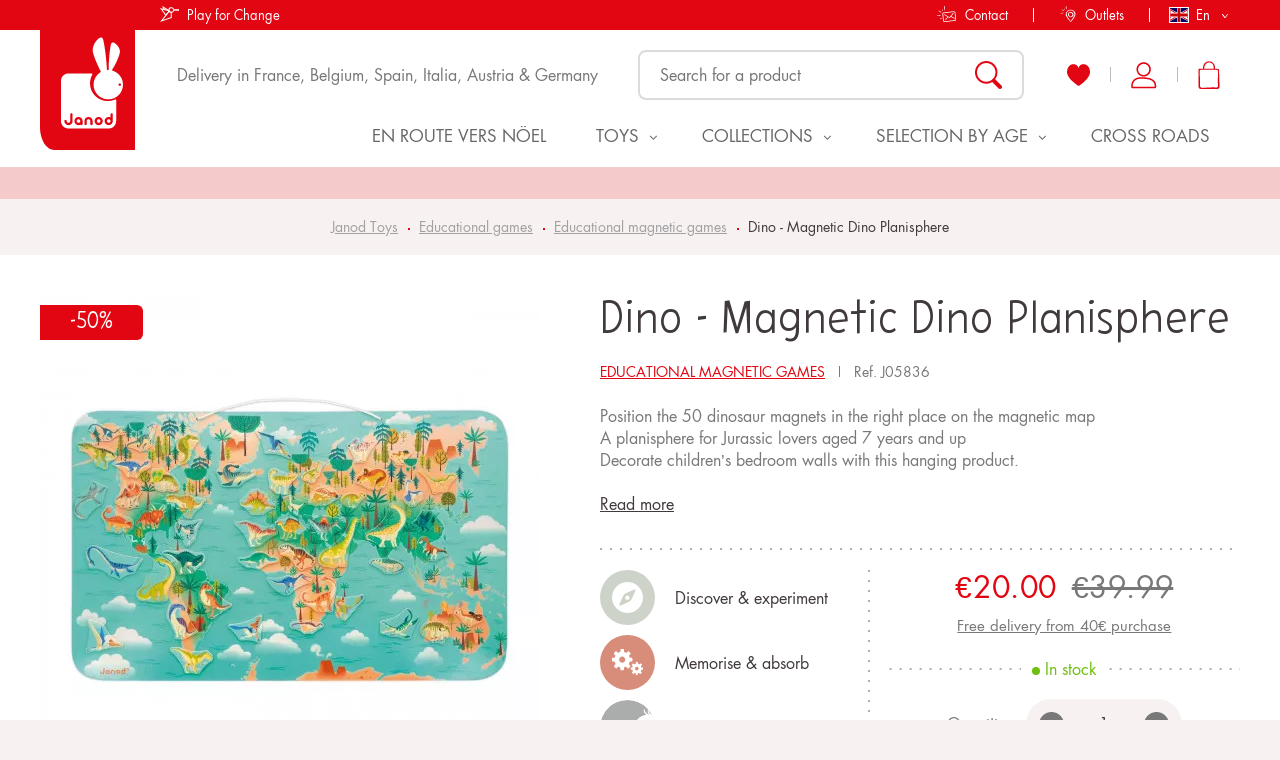

--- FILE ---
content_type: text/html; charset=utf-8
request_url: https://www.janod.com/en/1412-dino-magnetic-dino-planisphere.html
body_size: 70965
content:
<!doctype html>
<html lang="en-US">
    <head>
        
            
    <meta charset="utf-8">


    <meta http-equiv="x-ua-compatible" content="ie=edge">



	<link rel="canonical" href="https://www.janod.com/en/1412-dino-magnetic-dino-planisphere.html">

            			<title>Dino - Magnetic Dino Planisphere : Educational magnetic games Janod - J05836</title>            <meta name="description" content="Dino - Magnetic Dino Planisphere J05836 : Educational magnetic games Janod. We’ve got the perfect game for curious dinosaur fans who, as we well know, are always looking for more...">		        
            


                <link rel="alternate" href="https://www.janod.com/fr/1412-planisphere-magnetique-dino.html" hreflang="fr">
            <link rel="alternate" href="https://www.janod.com/en/1412-dino-magnetic-dino-planisphere.html" hreflang="en-us">
            <link rel="alternate" href="https://www.janod.com/de/1412-dino-magnetische-dino-weltkarte.html" hreflang="de-de">
            <link rel="alternate" href="https://www.janod.com/es/1412-dino-planisferio-magnetico-dino.html" hreflang="es-es">
            <link rel="alternate" href="https://www.janod.com/it/1412-dino-planisfero-magnetico-dino.html" hreflang="it-it">
    



    <meta name="viewport" content="width=device-width, initial-scale=1">



            <link rel="apple-touch-icon" sizes="180x180" href="https://www.janod.com/themes/theme_nq/assets/img/favicon/apple-touch-icon.png">
    <link rel="icon" type="image/png" sizes="32x32" href="https://www.janod.com/themes/theme_nq/assets/img/favicon/favicon-32x32.png">
    <link rel="icon" type="image/png" sizes="16x16" href="https://www.janod.com/themes/theme_nq/assets/img/favicon/favicon-16x16.png">
    <link rel="manifest" href="https://www.janod.com/themes/theme_nq/assets/img/favicon/manifest.json">
    <link rel="mask-icon" href="https://www.janod.com/themes/theme_nq/assets/img/favicon/safari-pinned-tab.svg" color="#e20613">
    <meta name="theme-color" content="#e20613">



    <meta class="netreviewsWidget" id="netreviewsWidgetNum24524" data-jsurl="//cl.avis-verifies.com/fr/cache/e/c/7/ec759d76-a64d-73e4-1577-7cada757e702/widget4/widget02-24524_script.js"/>
    		<link rel="stylesheet" href="https://www.janod.com/themes/theme_nq/assets/cache/theme-7d378a1741.css" media="all">
	
	


        <link rel="preload" href="/modules/creativeelements/views/lib/ceicons/fonts/ceicons.woff2?t6ebnx"
            as="font" type="font/woff2" crossorigin>
                <link rel="preload" href="/modules/creativeelements/views/lib/font-awesome/fonts/fontawesome-webfont.woff2?v=4.7.0"
            as="font" type="font/woff2" crossorigin>
        <script src="//cl.avis-verifies.com/fr/widget4/widget02_FB3.min.js"></script>


<script>
    (function(htmlElm) {
        htmlElm.className += (htmlElm.className ? ' ' : '') + 'js-enabled';
    }(document.documentElement));
(function(d, id) {
  if (!window.flowbox) { var f = function () { f.q.push(arguments); }; f.q = []; window.flowbox = f; }
  if (d.getElementById(id)) {return;}
  var s = d.createElement('script'), fjs = d.scripts[d.scripts.length - 1]; s.id = id; s.async = true;
  s.src = 'https://connect.getflowbox.com/flowbox.js';
  fjs.parentNode.insertBefore(s, fjs);
})(document, 'flowbox-js-embed');
  </script>


    <link rel="stylesheet" href="https://www.janod.com/themes/theme_nq/assets/css/theme.af0c3d6902c9eeab4b72e2279dfcf466.css" type="text/css" media="all">
<link rel="stylesheet" href="https://www.janod.com/themes/theme_nq/assets/css/print.6125ddcddefa1e280aeac88fc4854b00.css" type="text/css" media="print">
<link rel="stylesheet" href="/themes/theme_nq/assets/css/custom.css?v=1.6" type="text/css" medua="all">
<link rel="stylesheet" href="/themes/theme_nq/assets/css/custom-instagram.css" type="text/css" medua="all">





    


<script>
		    var LS_Meta = {"v":"6.6.9"};
	    var PAYPLUG_DOMAIN = "https:\/\/secure.payplug.com";
	    var applePayIdCart = null;
	    var applePayMerchantSessionAjaxURL = "https:\/\/www.janod.com\/en\/module\/payplug\/dispatcher";
	    var applePayPaymentAjaxURL = "https:\/\/www.janod.com\/en\/module\/payplug\/validation";
	    var applePayPaymentRequestAjaxURL = "https:\/\/www.janod.com\/en\/module\/payplug\/applepaypaymentrequest";
	    var bdradius = false;
	    var bgcol = false;
	    var bgcolhov = false;
	    var c_result = 11;
	    var captcha_arithmetic = "1";
	    var captcha_background = "#f8f1f1";
	    var captcha_character_count = "5";
	    var captcha_height = "60";
	    var captcha_image_complexity = "3";
	    var captcha_image_src = "data:image\/jpeg;base64,\/9j\/4AAQSkZJRgABAQEAYABgAAD\/\/gA7Q1JFQVRPUjogZ2QtanBlZyB2MS4wICh1c2luZyBJSkcgSlBFRyB2ODApLCBxdWFsaXR5ID0gOTAK\/9sAQwADAgIDAgIDAwMDBAMDBAUIBQUEBAUKBwcGCAwKDAwLCgsLDQ4SEA0OEQ4LCxAWEBETFBUVFQwPFxgWFBgSFBUU\/9sAQwEDBAQFBAUJBQUJFA0LDRQUFBQUFBQUFBQUFBQUFBQUFBQUFBQUFBQUFBQUFBQUFBQUFBQUFBQUFBQUFBQUFBQU\/8AAEQgAPADIAwERAAIRAQMRAf\/EAB8AAAEFAQEBAQEBAAAAAAAAAAABAgMEBQYHCAkKC\/\/[base64]\/j5+v\/EAB8BAAMBAQEBAQEBAQEAAAAAAAABAgMEBQYHCAkKC\/\/[base64]\/j5+v\/aAAwDAQACEQMRAD8A\/TOoOgKACgAoAKACgAoAKACgAoAKACgAoAKAMHSb6e01q60q8kaZiPtFvIxyWjPBBx0wRWskmlJGEJNTcJeqN6sjcKACgAoA5LxL8UfD3hm+\/s1r0anrzf6vQtMK3F\/IOpIhB3BQOS7YUZGSMiuylhKtVc9rR\/mei+\/9Nx2Mgal8TvEfz2Ol+HvB9mx8yKbV5ptTu2TtHLbReSkTHOSy3EoXGMNn5duXB0vilKb8rRXybu3\/AOAq\/kGh6JXmiMKTxjZJ4ui8OJFPPfPCZ3eJVaOFefvnOVzx2\/iX1r01l9V4N41tKKdle92\/LSz+\/oztWFm8O8S2lG9vN+n9dGbteYcQUAea+Jv2lvhT4O1qfSNa+IXh3T9UgkMU9pLqEfmQuDgrIATsI7hsGvUpZXja0FUp0ZNPrZ\/gVys7Dwt408P+ONP+3eHNd03X7LgfaNMu47iMH0LISK4qtCrQly1YuL81b8xWsbVYCK2oalaaTaPdX11DZWyfemuJBGi\/[base64]\/lX03C2Fw2KqVI14KTS0uXBJnu\/7H\/xR1H4w\/s++FvEmsXIvNWliaC6uAoUySxsUZiBwCSuTjivAznCQwWOqUaatHp8yJKzPZ68QkxdU8beHtDa8XUde0ywazTzblbq8jjMCYzufcRtGCDk8YreFCrUtyQbvto9R2EtPHHhzUJ4IbXX9LuZp4ftEUcN7G7SR5I3qA3K5B5HHBodCrFNyg1bTZhZnHeNvib4R0\/TbTxHB4l0u4itJB81pcrMZVb+EeWST9ADXTSwmIlJ0+R381b8znqwlpOO6HQfEXxH46hQ+C\/DstrptwB5PiXxAgjtgO7pab1uJADlcN5IYjKsVwxt4ajQ\/wB4ndr7Md\/\/AAKzivlf0udCta5IPhXq+q\/6TrvjzXZdS6B9Ek\/s62VewEGXBOc8sWJ49KPrdOGlKlG3n7z+\/QdyrafCfw9NKY9M8YeKI5Y8mJYfFN1OYX7sFkkfI\/6ZuGjHGEGBinjKq1nTj\/4Al+SX3rXzC5cHwS02fCX3iTxfqNuPmEMniG6i\/ed33wuj88\/Ju2DPCjAxH16a1jCKf+FP87r52v5hc6TSND8PfDzSXS1S30u1GXluLiYtJIeSWklkJZz7sxNc06lXEy97V\/1slovkLc0I\/EOlTWlldJqVo1teyCK1mE67J3OcKhzhicHgc8H0rJ05puPK7rfyEX2YKCSQAOST2qN9EB5l8MCNe8aeLvEB+dGmFnA7n51VeWHHGOEx9K+xzn\/ZcFhcFs7cz7Xe3z3+8+izH9xhqOH8rv8Ar7z06vjT50KAOPl+DvgKe7vbqXwT4dmur6V57qeXSoGkuJGJLO7FMsSSck5rtWNxSSiqsrLbV6eg7s858U\/sUfCjX9Q\/tPSdEuPAuuDITVfB12+lzR564WP936dUPSvSpZ5jqceScvaR7TXMvx1\/EfMzE\/4Z7+MWh\/8AEp8NfH\/Vbfw8\/wC8kudf0qDVdUDHhlWZ9oCbQuOMglj3rf8AtHAVP3lbCLm\/utxj9yHddiK9\/Y3+GumWN14m+KGsa98Rrixia5n1HxZqsskMCgZYpChVFXHRSDTjnWMlJUcFGNNPS0Urv5u7DmeyOFi+HP7KfxG+F13460TwtFFpGnXa2kl9oTTWl3azFlAOEdefnVuc8Hoa3xOY5xllT2eIqO7V7OzTXzBylHc6nw98DPHEenRXXwp\/aQ1ttGZQyWviO0t9d2KRkJ5j7WTHTGMjGK5\/7UwdbXFYSLfeLcfwQcyfQ1P+GcvjFr\/77xJ+0Xrf2iL95ax+H9EttPijlHKGQKT5ybgCyNgMMqTg0\/7SwFPSjg1brzSb08uz7PoF12PmT9vX4XaT8FvhhYT6v4\/8aeNvHOu3Xk20mtawxt4okw0zpboAqryi7Tn\/AFme1fUcP4ueOxDVOjCFOK1tHXy1\/rYuLuzh\/wBjb4TeHIPBtz4t1H4uar8NfFtxIfscWjzASC1GP3txAVJeEtg7jhBlctyK786xlZ1VQhh1Ugt79+yfR\/iOT6WMD9uD4oeNbuLSPAuvePND+KGgRlNW0\/xLpljHA8h2um0tC5jPBOcZ7c10ZFhMOnLE0qTpS2cW2\/Pqrjiluc3+z1+0J8cNI8NWfw9+F0DTRLctKptrPzZQztk7nY7QuT3FdOZZdls6jxeNfTuDS3Z+g1j+yp4i8TaHa6j8WPjX42vr54UkvLHSdSj0rTopCBuXZGoDAHIB+X6CvzuWbUqU3DA4aCXRtOUvxMubsj4D+I3xSvvgr8fNQ0Dwt4yubjw1pGpEW+pajplnrFxb\/NklDMCX2kkA7wcDqK\/QcNhI47BKrWprnktk5RT+7b7jVK6NF\/2sptS8RxNdeGvAXidd3NwdJi0trls\/6ydZlaHf0+btgc8CvFxXDU6klXw+IqUpJW351btpZ2JcOqZ9ZeH\/ANqy7sbVdcn\/AGdpTf3KHydV0J7KWGRW4P8ApC56njrXylfB08OnTxWPil2amvwZm1pZsyZ\/2wviLoulpanTfAvwys2LGCfxlrEl7cMmT92K1UfN6bsCuvC5dl+LSqUZzrL+5HlWnnIyoxjH3E72Ol+G\/iH4ifHUT\/8ACNftVeHJbxVPnaVpfg+3coP+20iybf8AaA\/GtMTTwmAt7bASt3c3+isbuy6Hzj8Vf+CfPxr+F39peLPCnif\/AISudpfNmj0R57fUZSzcsIhkMBnkBycdAa+lwnEWXYrloV4ci87OP3\/8AtTTPFNV\/aT\/AGgvh1OdG1jxd4t0C5Rf+PPU\/MglQdPuuAw717kMsyvEr2lOnGS7qz\/IqyYum+Afjz+0bcwve2Hjvxjbucxz3xma19eJp2ESdfWiWIyzLE1Fwg\/K1\/uWrC6R9+\/Crwb8cPAXwf07wNb\/AAp8ONotvCUlt9c8VmW7lYtuLB4YtiENgqVPykAg5Ga\/PMXWy3EYqWJeIlzPtDT7m7vz7mTabvc07j9qPxr8NPCT+Hvid8NPE+m+IIdNyNe0cQ6tZzfejE8hiwUywGRtYqWXON650wuU4bF4qNXCVYyhzaxd4u27S76efe2zOnDQjKtG6ur6+nU6r4JftQ\/BxPh9DGfiBo2lXFqzC7tdZufsE6yH5iFjnCMwxjlQR71nnuAx+Ix86kaTkns0rq3yv+JtmNX6xiZTjquhel\/bP8GaxK0PgbQvFvxOkVjG8nhTQ5ZbeJvR55fLjA9wxFeYskxEFfEyjS\/xSV\/uV2edyvqdb8M\/jBr\/AI58QS6ZrHwv8UeC4xbtcR3+rC3e3fDKPLLRyMQ53ZAI6K3NceKwVKhDnp14z1tZXv8Aitgat1OV8Vftt\/C7wl4l1TQ57rWr270q5ks76Sw0S6mit5Y2KupcJg4IIyuRxwa66WRY2tTjUSSUldXkldP5hytjPD37bvwv1DUk0zxFean8PNWflLLxnp8mnF1\/vCRsx7enVx1p1MixkY89JKpHvB834b\/gPlZ3Xib9oX4a+EvDdxrt\/wCN9EbToUD7rO9S5kkyQAI44yzOSSMBQTXBSy7GVqipRpO77q33t7E2Z8zftKftOa\/8RPgT41i8J\/CfxT\/wi8unstz4n19U0yCOIkZkhifLzDoMDB59q+oyzK6WGxlJ18RHnvpGPvO\/ZtaItRs9zwD9hzxx8RvAvwY8YXvhjwn4d1jwsurJJqV94hvmjQkRxr9nWNFO1j5iP5r\/ALtQrBucGvoM\/wANg8TiqcK85KTWiSv1euvpay17FySb1MH41ftHnR9JuH8DaD4t+EviyW4A1S2huxLp8sTbivlTLtJBIJX5SrL90468mV8OUqWI9rUnGpCzt3v5ry9dCI00nc9h\/Z3+Ln7VPxh8DafN4US1u7GKJrF\/EPiMwxQ+aCDvC7TLMQu3L4Zclh1FeTmWW5bhMXN16rit1CKu7W7vRa307CcUnqz5T8YaT8Qv2gP2i7nwbr\/i1fFOs2l\/c2P9oS3e2yhSJmMphL4VI\/lOOBnjua+4pTw+WZZ9YoUraJ26t9L269zXaN0fUWmeE\/ib8NYbK11n4heOdLi0xI7aw1nQzDc6Rb24UYV4AnlzFcnnzAQDtxX5zVzmjKb9rg466u9738n0MOe26L3xy0L4r+PfgF4xi\/4SH4cfErwvZwnULzVrSwksNXtzHiQy+Uo8tWKxnOeSARXq5VjMs+uU5UlOEnoldOOultdS4uLeh41\/wTu8P+LfH\/iLxR4X8PfEe\/8AAFkbdLy6\/s2yilnu\/m27VkfmMgZORmvo+JKlDD06darRVR3srt2XyW5ctD7B8Ufszfs++C5hdfFjxpc+KNVUbxP478WP5pP+zGJIwfYbTxXxlLNM0rrlwNPlX9yGn32ZF5PY\/MbWfD\/hnxl+0LqOjaRf2OgeEdQ1+W3tL1pQtta2jTEI25j90Jjkmv1KFStQwKqVE5TUU2urdjbofc+g\/sV\/syfFfwslh4J+IcM2vmPal5FqiSz78cFrVipxntgH3r4OpnmcYSpzYmj7va2n3mXNJbo+PPG138Uv2R\/G2v8AgG18VX+lCJwW+wTFYriM8pIoP3cjB45FfY0YYHOqMMTOmpeq2NNJanV\/Df8AZe8Jt4Ag8bfFH4i6d4UivVE9noSzxtqFzE3IkKbtwBHIAUnkZxXJi81rqt9WwNFzto3Z2Xl2Mqk5RXuK55Pruq2Pw78e2+v\/AA0vvEtlpUbiTT9Q1eBbW5Yj7wzE7Ky+4IyDyBXrKlLGYeVDGqN3o1F3X42aNd1qfoH8HP8Agp34Ya2sNP8AHi39lL5aiW\/ktMnO0YIEedy57kA4Oea\/Ia3C+bYaT9mlVhd2s7St5p2X3Mw5JI8H\/wCCmfxC8I\/E3x94L1rwj4j0zxFbf2VJDM+n3KymIiUsA6g5QnceGAr7zhfDV8LRq068HF36ryNYJpan1HoP\/BRr4a6P4N8MaLoll4i8c+Jl0y2hk0\/Q9MfKzrEodCZNpOGBGUDe2RXytThrGTqzqVHGELvVvpfyv+NiORltP2s\/j3rI+1aV+zLq8FiOdupakYZ2H+48KFT7YP41DyjLIe7PHK\/krr82HKu55d8Zf2qviH4s1Dw2ur\/APxVoP9j3RvZIUaSWWUhWV1B+zgmIxlvnxtDgNhjGBX1GT5Zh8DTq16WIjPmXKn0Xqr73t1v23PVwcpYaMq8Y36X6LyfrdHXa1\/wUC\/Z88V6jaXOq\/DrW9a1+0HkW8F54ctJ7yAZzsQtKdvPYNXgQ4ezWkmoVkovV+9JJ+ex5fLLe50Y+O\/x7+OMI0b4ZfCq4+GWmy4WPxd4wIjFvGAGDJatEd24DYNolHzg8Abhzf2flmAftMZX9q\/5Ydfnf59BWS3ZPD8PP2xPDdzDexfFLwf4tjQhpdO1DTEtlkHcK0Vupz9XUe9S8TkFVOLoTh5p3\/N\/owvHsfXIAHQYr44zM3xD4Y0bxdpr6druk2Otae\/3rTUbZJ4m+qOCD+Va06tSjLnpScX3TsBwnhr9mT4U+DvElvr+ieAdD0zWLZ\/Mgu7a0VWhbBGUHRTgnoK76uaY2tTdKpVbi+lyuZnNftvsy\/sq\/ETaCc6cQcem9a6si\/wCRlR9QjueK\/wDBJYJ\/woHxQQwMp8TzBl7gfZbbB\/n+Ve5xff67D\/AvzkVPcq\/8FZZQnwe8KxcfPqrH8o6vhBf7VUfkOG54J4Q\/aR+Pfwi\/ZU0Y6B4S0zQfA9nH9ng8T3mGuJ2lkbHko0oycs3SNsBSeMGvoK2WZZjMyl7Wo5VHryrZWXXT9UU0mziv2Zvgr8FfFfgm+8UfGPx7NoE8140On6da3scUkqKBvlcNG7HLEgYx90nnIx25pjsxo1lRy+lzJLVtP7t0Nt9Di\/jfB4N+F3xNgh+CnjjVp9AubZDJfx3zLIkhJDoWRY8gDsfXrXbgfb4zDP8AtKkubtbS3zuNarU+gZf2K\/2gk8LLceHfFGheKtE1axBwl0YpnikTlW3IAeGI++1fFLE5Cq\/NOlKnOL6XtdP1\/RGNoX2PlP4NWV1J8QV0ObxxJ8OYLvdb3mqGeWFAB\/A5QgkE9jxX32YSaw\/taVJVWtk\/z6mz20Pr\/wCG\/wCwx8JviLDqt1oPxQi8XyabE8uoTeQ+4Sck4G9eP9o5z6V+e43Oc6oyjGpFUk9rJfrcxbmfJX7Pvw\/m+J3xc0\/RLPQYfEYcyTHTJpmhSVF5I3B0I4\/2hX3OcYqrgcBKrTdpK2prJtLQ+4NU+BP7PvijVE0Txx4G1H4W+LGcLNLpN00Voob7jAOzogwQc7MD1Nfl9DiXMqGjnzLzV\/x0f4mCqNaM+Lf2jvhv4e8AfG++8J+ENcuvEmiQfZ47e+ubmO4dyyKWAeMBSASQMCv1TKsZPGYKOJqpJu+2x0Rd1c\/T3wD+wB8Cfh5HYT3eiLr2pPtWK61y+aUSP\/sxArE3PT5DX5ZieJMxxF0p8q7JW\/Hf8TFybPj3\/gqDrUf\/AAsHwj4fh1OHUotP0x5lMMgcxB5pAEYj+IBOnpivseEYp4erV7yt9yX+ZOHg4Rs2foD8F\/hf4e1T9nzwPoXiPQNN1y0h0yL\/AEbU7OO4Qbhu+64I718BjsVVhjqtWlNxbb2dvyG3qfAH\/BTb4F+Cvg\/r3ge88G6Bb6AmrxXgvILTIiZozDsIQnCn943TA4FfoPC2OxOMjVWIm5cvLa\/zuawbe59rfsf+Hdf0P4UeAZoItGj8P3ui2s0zWlskM7P5A+\/tUbmLtySSTtzkZ5\/Ls0eMeZ1lVnzQ5pWvuld2X9djGV7n0XXKI8q+GUI8WeOPEni2VCUWT7FaBwuVAAySOcMFCDIP8TV9vnMvqOBw+XRetuaW\/wAvle7t5I+kzF\/VsLSwa9X\/AF63\/A2vFFjqHgm9m8S+H7SS\/tpp4m1fRoessZdVku4R182NMuyKCZRHtA3kE\/MUpRrpUars1s\/yT8m9L9L32PnN9DrdE1zT\/Eemxahpl3Fe2cudssLZGRwQfQg8EHkEEEA1xzpypS5ZqzEXqzAKACgAoA5\/x\/4MsfiJ4K1rw1qQzZapavayEDJAYYz+Bwfwrow9eWGrRrQ3i7jTsz8rPA\/jb4if8E2vi3q+j63os2q+E9UYbkyVgvUUnZNBJjAkAJBHvhhwMfrNehhOJsLGpTlacfvXdNdv6Rs0powf20\/2z7f9p220LS9I0afSNJ0x2nb7U4aSWVgB27ACujI8keVuc6kryl2HGPKd38X\/AIc\/En4m\/sufs\/8Ahzwf4evtb0Uae15cCyTeBcnhC47BUZ8Hp85rz8HicJhcxxdXETUZXsr9hJpN3MfwV\/wSy+KfiG1SfWr7SvDJcZ8qeTz3A9wh4+ma3r8WYKm7U05fh+Yc6PFP2nf2a9V\/Zi8Y6boGq6rbaxJfWIvo57WNkUL5jptIJPOUP517mVZnDNaUqsI2s7alJ3P04\/4J8\/Dzx18Ofgy9l4zuPMt7mZbrSoDcCbyoHXPBBOAcghe3PAr8t4ixOGxOL5sOtVo9LamM7X0OG+O3\/BMjw\/8AFPx5eeJNA8RN4WN\/KZ7u0+yiaMuTlig3Ltyfyz0Nd+A4pq4SiqNWHPbZ3sNTsj1n4Ffsd+HPgD8PfEGh6FqF1d6xrcDR3eq3e3OdpCqqqBtQdccnk815GPzqtmNeFSokox2SE5XZ47+xt+wV4j\/Z\/wDivdeLvEer6deJbwS2tnFZbmLhxgu2QNvGOK9rOuIKOY4ZUKUWru7uOUrqx9neI\/C2k+LtMm0\/WbCHULSVSjRyr2PXBHKn3BBr4MzPxf8AE3w6t\/GH7a174NsbC4s7GXxE1nHboWZ0hVzggtk42jOTng1+10JRwuSKSe0DdK0T9OoP2NPBZExvtR1q\/dl8uFpLpR5Cfwqvy9hxzke1fidjl5UfEP7WH7GPjLVfj9puneB\/COp3fhq6toIE1IZlijbe3mNLJ0TGQcHAx0r9R4fzLB4LLpKpUSkm3brstjohaKPs3SfBfxj+DOl2a6Lq0PxEsVhSGTT9QHlSW4UDlC0vPTHU\/wC7X5lUk5zlLuzDVHxl\/wAFI\/i7Z\/E+18Ewf2RqGj6tpbXCXcF7GqqrsF3BCGJIyncCv0Xg1+9WXobU3e59W\/s4ftMeAfCv7P8A8PtO1LWH+3w6dHBNDDbSP5O0kZYhcdB0BJ9q+PznTMKy8zOUkmzsvEH7WfgTUfDGoR6bqksepTK0MMNzaSrnPy7twGAMEkZI6ciufLvY\/[base64]\/wTV+EPi3RJLXRbGfwnfvKJft9nI0pHquxzjBHYY9a+mw\/E+Poz5qj512ZSmz6N+HXgbT\/AIZ+BtD8K6UZG0\/SLSOzheYguyooGWI7mvmsTiJ4qtKvPeTuS3c6OuYR4N+0v+x74R\/[base64]\/hF4N8EaLDpej+G9NtbWOFYD\/oqM8iAYAdiMt07159arOvUlVqO7erJ31Oe+I\/w2h8ZeI9Ds10G0OlhhJf3nlRjei8LEejdARx03D0r28uq4TD4WvOtZza5Yq3frfbr+B62Enh6VCrKpZyasl+v9djA1n9na48MXn9q\/DLXrnwpdRASf2Q80kljdSDP+sBY4yMDoRwMAda+dsePy9ikfib8ZPCmbfW\/h7Br7p++a70aYhTEOCoX5svwenqPl9TUV32PZfCWr32veG9P1DUtMfRr65iEkthK25oCT90nAycY7D6UyzXoAKACgAoAKACgAoAKACgAoAKACgAoAKACgAoAKACgAoAKACgAoAKACgAoAKAP\/2Q==";
	    var captcha_lcomplexity = "";
	    var captcha_t = "Captcha";
	    var captcha_textcase = "3";
	    var captcha_type = "2";
	    var captcha_width = "200";
	    var check_bellow = "Please check below:";
	    var ci_token = "18eac33c2dfc7ef2c7f6e8e017db6b6a";
	    var cl_token = "06457a005c51a4b7d5024480eb0e8f79";
	    var currencyCode = "EUR";
	    var customerId = "Non Connect\u00e9";
	    var empty_captcha = "Empty captcha.";
	    var first_number = 9;
	    var id_product = 1412;
	    var id_product_attribute = "0";
	    var input_position = 3;
	    var invalidMail = "E-mail is not valid";
	    var is_sandbox_mode = false;
	    var messageResultAddMail = {"success":"Request notification registered","alreadyRegistrated":"You already have an alert for this product","invalidMail":"Your e-mail address is invalid"};
	    var module_name = "payplug";
	    var not_numeric = "Captcha can be only a number.";
	    var number_image_packs = "";
	    var p_version = "1.7";
	    var payplug_ajax_url = "https:\/\/www.janod.com\/en\/module\/payplug\/ajax";
	    var payplug_transaction_error_message = "    <div class=\"payplugMsg_wrapper\">\n                                    <p  class=\"payplugMsg_error\" >The transaction was not completed and your card was not charged.<\/p>\n                                        <button type=\"button\" class=\"payplugMsg_button\" name=\"card_deleted\">Ok<\/button>\n        \n            <\/div>\n";
	    var prestashop = {"cart":{"products":[],"totals":{"total":{"type":"total","label":"Total","amount":0,"value":"\u20ac0.00"},"total_including_tax":{"type":"total","label":"Total (tax incl.)","amount":0,"value":"\u20ac0.00"},"total_excluding_tax":{"type":"total","label":"Total (tax excl.)","amount":0,"value":"\u20ac0.00"}},"subtotals":{"products":{"type":"products","label":"Subtotal","amount":0,"value":"\u20ac0.00"},"discounts":null,"shipping":{"type":"shipping","label":"Shipping","amount":0,"value":"Free"},"tax":null},"products_count":0,"summary_string":"0 items","vouchers":{"allowed":1,"added":[]},"discounts":[{"id_cart_rule":"5480","id_customer":"0","date_from":"2025-11-14 00:00:00","date_to":"2025-12-01 23:59:00","description":"Offre Canon Nov. 25","quantity":"954","quantity_per_user":"3","priority":"1","partial_use":"0","code":"CADEAUJANOD","minimum_amount":"59.00","minimum_amount_tax":"1","minimum_amount_currency":"1","minimum_amount_shipping":"0","country_restriction":"0","carrier_restriction":"0","group_restriction":"0","cart_rule_restriction":"1","product_restriction":"0","shop_restriction":"0","free_shipping":"0","reduction_percent":"10.00","reduction_amount":"0.00","reduction_tax":"0","reduction_currency":"1","reduction_product":"0","reduction_exclude_special":"1","gift_product":"253","gift_product_attribute":"0","highlight":"1","active":"1","date_add":"2025-10-20 09:40:57","date_upd":"2025-11-15 00:16:41","id_lang":"3","name":"With this code, get 10% off and a free flute!","quantity_for_user":3}],"minimalPurchase":0,"minimalPurchaseRequired":""},"currency":{"name":"Euro","iso_code":"EUR","iso_code_num":"978","sign":"\u20ac"},"customer":{"lastname":null,"firstname":null,"email":null,"birthday":null,"newsletter":null,"newsletter_date_add":null,"optin":null,"website":null,"company":null,"siret":null,"ape":null,"is_logged":false,"gender":{"type":null,"name":null},"addresses":[]},"language":{"name":"English (English)","iso_code":"en","locale":"en-US","language_code":"en-us","is_rtl":"0","date_format_lite":"d\/m\/Y","date_format_full":"d\/m\/Y H:i:s","id":3},"page":{"title":"","canonical":null,"meta":{"title":"Dino - Magnetic Dino Planisphere","description":"Position the 50 dinosaur magnets in the right place on the magnetic mapA planisphere for Jurassic lovers aged 7 years and upDecorate children\u2019s bedroom walls with this hanging product.","keywords":"","robots":"index"},"page_name":"product","body_classes":{"lang-en":true,"lang-rtl":false,"country-FR":true,"currency-EUR":true,"layout-no-columns":true,"page-product":true,"tax-display-enabled":true,"product-id-1412":true,"product-Dino - Magnetic Dino Planisphere":true,"product-id-category-86":true,"product-id-manufacturer-0":true,"product-id-supplier-0":true,"product-available-for-order":true},"admin_notifications":[]},"shop":{"name":"Janod.com","logo":"\/img\/janod-ecommerce-logo-1555400097.jpg","stores_icon":"\/img\/logo_stores.png","favicon":"\/img\/favicon.ico"},"urls":{"base_url":"https:\/\/www.janod.com\/","current_url":"https:\/\/www.janod.com\/en\/1412-dino-magnetic-dino-planisphere.html","shop_domain_url":"https:\/\/www.janod.com","img_ps_url":"https:\/\/www.janod.com\/img\/","img_cat_url":"https:\/\/www.janod.com\/img\/c\/","img_lang_url":"https:\/\/www.janod.com\/img\/l\/","img_prod_url":"https:\/\/www.janod.com\/img\/p\/","img_manu_url":"https:\/\/www.janod.com\/img\/m\/","img_sup_url":"https:\/\/www.janod.com\/img\/su\/","img_ship_url":"https:\/\/www.janod.com\/img\/s\/","img_store_url":"https:\/\/www.janod.com\/img\/st\/","img_col_url":"https:\/\/www.janod.com\/img\/co\/","img_url":"https:\/\/www.janod.com\/themes\/theme_nq\/assets\/img\/","css_url":"https:\/\/www.janod.com\/themes\/theme_nq\/assets\/css\/","js_url":"https:\/\/www.janod.com\/themes\/theme_nq\/assets\/js\/","pic_url":"https:\/\/www.janod.com\/upload\/","pages":{"address":"https:\/\/www.janod.com\/en\/address","addresses":"https:\/\/www.janod.com\/en\/addresses","authentication":"https:\/\/www.janod.com\/en\/login","cart":"https:\/\/www.janod.com\/en\/cart","category":"https:\/\/www.janod.com\/en\/index.php?controller=category","cms":"https:\/\/www.janod.com\/en\/index.php?controller=cms","contact":"https:\/\/www.janod.com\/en\/contact-us","discount":"https:\/\/www.janod.com\/en\/discount","guest_tracking":"https:\/\/www.janod.com\/en\/guest-tracking","history":"https:\/\/www.janod.com\/en\/order-history","identity":"https:\/\/www.janod.com\/en\/identity","index":"https:\/\/www.janod.com\/en\/","my_account":"https:\/\/www.janod.com\/en\/my-account","order_confirmation":"https:\/\/www.janod.com\/en\/order-confirmation","order_detail":"https:\/\/www.janod.com\/en\/index.php?controller=order-detail","order_follow":"https:\/\/www.janod.com\/en\/order-follow","order":"https:\/\/www.janod.com\/en\/order","order_return":"https:\/\/www.janod.com\/en\/index.php?controller=order-return","order_slip":"https:\/\/www.janod.com\/en\/credit-slip","pagenotfound":"https:\/\/www.janod.com\/en\/page-not-found","password":"https:\/\/www.janod.com\/en\/password-recovery","pdf_invoice":"https:\/\/www.janod.com\/en\/index.php?controller=pdf-invoice","pdf_order_return":"https:\/\/www.janod.com\/en\/index.php?controller=pdf-order-return","pdf_order_slip":"https:\/\/www.janod.com\/en\/index.php?controller=pdf-order-slip","prices_drop":"https:\/\/www.janod.com\/en\/prices-drop","product":"https:\/\/www.janod.com\/en\/index.php?controller=product","search":"https:\/\/www.janod.com\/en\/search","sitemap":"https:\/\/www.janod.com\/en\/Sitemap","stores":"https:\/\/www.janod.com\/en\/outlets","supplier":"https:\/\/www.janod.com\/en\/supplier","register":"https:\/\/www.janod.com\/en\/login?create_account=1","order_login":"https:\/\/www.janod.com\/en\/order?login=1"},"alternative_langs":{"fr":"https:\/\/www.janod.com\/fr\/1412-planisphere-magnetique-dino.html","en-us":"https:\/\/www.janod.com\/en\/1412-dino-magnetic-dino-planisphere.html","de-de":"https:\/\/www.janod.com\/de\/1412-dino-magnetische-dino-weltkarte.html","es-es":"https:\/\/www.janod.com\/es\/1412-dino-planisferio-magnetico-dino.html","it-it":"https:\/\/www.janod.com\/it\/1412-dino-planisfero-magnetico-dino.html"},"theme_assets":"\/themes\/theme_nq\/assets\/","actions":{"logout":"https:\/\/www.janod.com\/en\/?mylogout="},"no_picture_image":{"bySize":{"cart_default":{"url":"https:\/\/www.janod.com\/img\/p\/en-default-cart_default.jpg","width":80,"height":80},"variations":{"url":"https:\/\/www.janod.com\/img\/p\/en-default-variations.jpg","width":100,"height":100},"small_default":{"url":"https:\/\/www.janod.com\/img\/p\/en-default-small_default.jpg","width":125,"height":125},"home_default":{"url":"https:\/\/www.janod.com\/img\/p\/en-default-home_default.jpg","width":288,"height":288},"medium_default":{"url":"https:\/\/www.janod.com\/img\/p\/en-default-medium_default.jpg","width":300,"height":300},"large_default":{"url":"https:\/\/www.janod.com\/img\/p\/en-default-large_default.jpg","width":500,"height":500},"thickbox_default":{"url":"https:\/\/www.janod.com\/img\/p\/en-default-thickbox_default.jpg","width":1000,"height":1000}},"small":{"url":"https:\/\/www.janod.com\/img\/p\/en-default-cart_default.jpg","width":80,"height":80},"medium":{"url":"https:\/\/www.janod.com\/img\/p\/en-default-home_default.jpg","width":288,"height":288},"large":{"url":"https:\/\/www.janod.com\/img\/p\/en-default-thickbox_default.jpg","width":1000,"height":1000},"legend":""}},"configuration":{"display_taxes_label":true,"is_catalog":false,"show_prices":true,"opt_in":{"partner":false},"quantity_discount":{"type":"discount","label":"Discount"},"voucher_enabled":1,"return_enabled":1},"field_required":[],"breadcrumb":{"links":[{"title":"Janod Toys","url":"https:\/\/www.janod.com\/en\/"},{"title":"Educational games","url":"https:\/\/www.janod.com\/en\/14-educational-games"},{"title":"Educational magnetic games","url":"https:\/\/www.janod.com\/en\/86-educational-magnetic-games"},{"title":"Dino - Magnetic Dino Planisphere","url":"https:\/\/www.janod.com\/en\/1412-dino-magnetic-dino-planisphere.html"}],"count":4},"link":{"protocol_link":"https:\/\/","protocol_content":"https:\/\/"},"time":1763177912,"static_token":"4edb01f55b2c9ceeb9601e32c78aeea8","token":"194b4803a8cb1b304a71065be30d7629"};
	    var ps_version = 17;
	    var psemailsubscription_subscription = "https:\/\/www.janod.com\/en\/module\/ps_emailsubscription\/subscription";
	    var second_number = 2;
	    var stfacetdsearchkits = {"price_text":"Price","weight_text":"Weight","sample":{"price":"\u20ac12,345,678.12","weight":"12,345,678.12kg"},"price":"1","weight":"0","w_decimal":"2"};
	    var there_is1 = "There is 1 error";
	    var tot_votre_email = "your@email.com";
	    var txtcol = false;
	    var txtcolhov = false;
	    var type_the_text = "Type the text";
	    var uriGTM = "\/en\/1412-dino-magnetic-dino-planisphere.html";
	    var urlContact = "contact-us";
	    var urlMailAdd = "https:\/\/www.janod.com\/en\/module\/ps_emailalerts\/actions?process=add";
	    var urlMailCheck = "https:\/\/www.janod.com\/en\/module\/ps_emailalerts\/actions?process=check";
	    var urlNotifier = "https:\/\/www.janod.com\/en\/module\/nq_googletagmanager\/ajax";
	    var validate_first = "Fill the captcha with correct answer";
	    var whitelist_m = "";
	    var whitelisted = false;
	    var words_string = ["one","two","three","four","five","six","seven","eight","nine"];
		
	
    var nqcfg = {"labels":{"popins":{"loading":"Loading ...","close":"Fermer","error":"Erreur","previousImage":"Photo précédente","nextImage":"Photo suivante","genericError":"Une erreur est survenue, veuillez nous excuser pour la gêne occasionnée.","imageNotLoaded":"Impossible de charger cette image…"}}};
</script>
<script src="https://www.janod.com/themes/theme_nq/assets/js/custom-popin.js"></script>
<script src="https://www.janod.com/themes/theme_nq/assets/js/custom-delivery-form.js"></script>    <script src="https://www.janod.com/themes/theme_nq/assets/js/vendors.413ab67909378ae76672822ecaeb0d8c.js"></script>



    <script type="text/javascript">
	var favorite_products_url_add = 'https://www.janod.com/en/module/favoriteproducts/actions?process=add';
	var favorite_products_url_remove = 'https://www.janod.com/en/module/favoriteproducts/actions?process=remove';
	var favorite_products_id_product = '1412';
 
</script>
<!-- Google Tag Manager Data Layer -->
<script data-keepinline="true">
window.dataLayer = window.dataLayer || [];
window.dataLayer.push({"visitorLoginState":"Logged out","contentGroup1":"Product","lang":"en","contentGroup2":""});
    window.dataLayer.push({"event":"productDeal","ecommerce":{"detail":{"products":[{"name":"Dino - Magnetic Dino Planisphere","id":1412,"price":20,"category":"Jeux \u00e9ducatifs magn\u00e9tiques"}]}},"google_tag_params":{"ecomm_pagetype":"product","ecomm_prodid":1412,"ecomm_totalvalue":20}});
    window.dataLayer.push({"event":"crto_productpage","crto":{"email":"","products":"1412"}});
</script>
<!-- End Google Tag Manager Data Layer -->

<style>.async-hide { opacity: 0 !important} </style>
<script>(function(w,d,s,l,i){w[l]=w[l]||[];w[l].push({'gtm.start':
new Date().getTime(),event:'gtm.js'});var f=d.getElementsByTagName(s)[0],
j=d.createElement(s),dl=l!='dataLayer'?'&l='+l:'';j.async=true;j.src=
'https://www.googletagmanager.com/gtm.js?id='+i+dl;f.parentNode.insertBefore(j,f);
})(window,document,'script','dataLayer','GTM-N8GSDGP');</script>



<script defer charset="utf-8" src="https://widgets.rr.skeepers.io/product/ec759d76-a64d-73e4-1577-7cada757e702/a74cdcd6-1198-48c8-9eca-a51e5f814d84.js"></script><!-- START OF DOOFINDER SCRIPT -->
  <script>
    const dfLayerOptions = {
      installationId: "749f14f4-9fb4-48fd-b894-4aab18c0fbac",
      zone: "eu1",
      language: "en",
      currency: "EUR"
    };
    (function (l, a, y, e, r, s) {
      r = l.createElement(a); r.onload = e; r.async = 1; r.src = y;
      s = l.getElementsByTagName(a)[0]; s.parentNode.insertBefore(r, s);
    })(document, 'script', 'https://cdn.doofinder.com/livelayer/1/js/loader.min.js', function () {
      doofinderLoader.load(dfLayerOptions);
    });

    document.addEventListener('doofinder.cart.add', function(event) {

      const checkIfCartItemHasVariation = (cartObject) => {
        return (cartObject.item_id === cartObject.grouping_id) ? false : true;
      }

      /**
      * Returns only ID from string
      */
      const sanitizeVariationID = (variationID) => {
        return variationID.replace(/\D/g, "")
      }

      doofinderManageCart({
        cartURL          : "https://www.janod.com/en/cart",  //required for prestashop 1.7, in previous versions it will be empty.
        cartToken        : "4edb01f55b2c9ceeb9601e32c78aeea8",
        productID        : checkIfCartItemHasVariation(event.detail) ? event.detail.grouping_id : event.detail.item_id,
        customizationID  : checkIfCartItemHasVariation(event.detail) ? sanitizeVariationID(event.detail.item_id) : 0,   // If there are no combinations, the value will be 0
        cuantity         : event.detail.amount,
      });
    });
  </script>
<!-- END OF DOOFINDER SCRIPT -->

<style>
    
</style><!-- MAGIC360 HEADERS START -->
<!-- Magic 360 Prestashop module version v5.9.25 [v1.6.91:v4.6.12] -->
<script type="text/javascript">window["mgctlbx$Pltm"] = "Prestashop";</script>
<link type="text/css" href="/modules/magic360/views/css/magic360.css" rel="stylesheet" media="screen" />
<link type="text/css" href="/modules/magic360/views/css/magic360.module.css" rel="stylesheet" media="screen" />
<script type="text/javascript" src="/modules/magic360/views/js/magic360.js"></script>
<script type="text/javascript">
	Magic360Options = {
		'rows':1,
		'columns':36,
		'magnify':true,
		'magnifier-width':'80%',
		'magnifier-shape':'inner',
		'fullscreen':true,
		'spin':'hover',
		'autospin-direction':'clockwise',
		'sensitivityX':50,
		'sensitivityY':50,
		'mousewheel-step':1,
		'autospin-speed':3600,
		'smoothing':true,
		'autospin':'once',
		'autospin-start':'load,hover',
		'autospin-stop':'click',
		'initialize-on':'load',
		'start-column':1,
		'start-row':0,
		'loop-column':true,
		'loop-row':false,
		'reverse-column':false,
		'reverse-row':false,
		'column-increment':1,
		'row-increment':1,
		'hint':true
	}
</script>
<script type="text/javascript">
	Magic360Lang = {
		'loading-text':'Chargement...',
		'fullscreen-loading-text':'Chargement...',
		'hint-text':'Survolez pour visualiser',
		'mobile-hint-text':'Touchez pour visualiser'
	}
</script>

<script type="text/javascript">


</script><!-- MAGIC360 HEADERS END --><meta name="generator" content="Powered by Creative Slider 6.6.9 - Multi-Purpose, Responsive, Parallax, Mobile-Friendly Slider Module for PrestaShop." />
<script type="text/javascript">
    
    var _spmq = {"url":"\/\/www.janod.com\/en\/1412-dino-magnetic-dino-planisphere.html","user":null,"id_product":"1412","id_category":"","id_manufacturer":"","spm_ident":"XAUCIlQL","id_cart":null};
    var _spm_id_combination = function() {
        return (typeof(document.getElementById('idCombination')) != 'undefined' && document.getElementById('idCombination') != null ?
            document.getElementById('idCombination').value : ''
        );
    };
    (function() {
        var spm = document.createElement('script');
        spm.type = 'text/javascript';
        spm.defer = true;
        spm.src = 'https://app-spm.com/app.js?url=%2F%2Fwww.janod.com%2Fen%2F1412-dino-magnetic-dino-planisphere.html&id_product=1412&id_category=&id_manufacturer=&spm_ident=XAUCIlQL&id_combination='+_spm_id_combination();
        var s_spm = document.getElementsByTagName('script')[0];
        s_spm.parentNode.insertBefore(spm, s_spm);
    })();
    
</script>
<!--Module: ybc_instagram -->
<script type="text/javascript">
    var ybcInsTransNext = "Next";
    var ybcInsTransBack = "Back";
    var ybcInsTransLikes = "Likes";
    var ybcInsTransClickVideo = "Click here to open this video on Instagram";
    var ybcInsTransClickImage = "Click here to open this image on Instagram";
    var ybcInsTransInstagram = "Instagram";
    var ybcInsTransMorePhoto = "More photo";
        var YBC_INS_ENABLE_SIDEBAR = 0;
        var YBC_INS_ENABLE_POPUP_SLIDER = 1;
        var YBC_INS_SLIDER_HOOK = 'custom';
        var YBC_INS_GALLERY_DISPLAY_TYPE = 'grid';
        var YBC_INS_GALLERY_LAZY = 1;
        var YBC_INS_GALLERY_DISPLAY_FULL_WIDTH = 0;
        var YBC_INS_GALLERY_LOADMORE_TYPE = 'button';
        var YBC_INS_POPP_PER_ROW_DESKTOP = 4;
        var YBC_INS_POPP_PER_ROW_TABLET = 4;
        var YBC_INS_POPP_PER_ROW_MOBILE = 1;
        var YBC_INS_POPP_ITEM_SPACING = 5;
        var YBC_INS_POPP_HOOK_TO = 'footer_product';
        var YBC_INS_POPP_DISPLAY_TYPE = 'carousel';
        var YBC_INS_POPP_AUTOPLAY_CAROUSEL = 1;
        var YBC_INS_POPP_CAROUSEL_SPEED = 2000;
        var YBC_INS_POPP_LAZY = 1;
        var YBC_INS_POPP_LOADMORE_TYPE = 'button';
        var YBC_INS_POPP_ENABLED = 0;
        var YBC_INS_TAG_PER_ROW_DESKTOP = 4;
        var YBC_INS_TAG_PER_ROW_TABLET = 4;
        var YBC_INS_TAG_PER_ROW_MOBILE = 1;
        var YBC_INS_TAG_ITEM_SPACING = 5;
        var YBC_INS_TAG_DISPLAY_TYPE = 'grid';
        var YBC_INS_TAG_LAZY = 1;
        var YBC_INS_TAG_DISPLAY_FULL_WIDTH = 0;
        var YBC_INS_TAG_LOADMORE_TYPE = 'button';
        var YBC_INS_DISPLAY_NAME = 'Janod';
        var YBC_INS_URL = 'https://www.instagram.com/janod_france/';
        var YBC_INS_FOLLOWING_BUTTON = 'Suis nous sur instagram';
        var YBC_INS_GRAB_IT_BUTTON_PHOTO = 'Voir la photo';
        var YBC_INS_GALLERY_ITEM_SPACING = 5;
        var YBC_INS_GALLERY_PER_ROW_DESKTOP = 4;
        var YBC_INS_GALLERY_PER_ROW_TABLET = 4;
        var YBC_INS_GALLERY_PER_ROW_MOBILE = 1;
        var YBC_INS_DISPLAY_LIKE_COUNT = 1;
        var YBC_INS_DISPLAY_DESCRIPTION = 1;
        var YBC_INS_DISPLAY_SHOPNOW = 1;
        var YBC_INS_GALLERY_NUMBER = 0;
        var YBC_INS_GALLERY_LOADMORE = 1;
        YBC_INS_URL_AJAX = "/?fc=module&module=ybc_instagram&controller=next";</script>

<!--/Module: ybc_instagram -->

<meta name="google-site-verification" content="r01blmKABOvcUiHjD20DonfzLDQTBEPUEBdBlhCUqF8" />

        
	<meta property="og:type" content="product">
	<meta property="og:url" content="https://www.janod.com/en/1412-dino-magnetic-dino-planisphere.html">
	<meta property="og:title" content="Dino - Magnetic Dino Planisphere : Educational magnetic games Janod - J05836">
	<meta property="og:site_name" content="Janod.com">
	<meta property="og:description" content="Dino - Magnetic Dino Planisphere J05836 : Educational magnetic games Janod. We’ve got the perfect game for curious dinosaur fans who, as we well know, are always looking for more...">
	<meta property="og:image" content="https://www.janod.com/10898-thickbox_default/dino-magnetic-dino-planisphere.jpg">
	<meta property="product:pretax_price:amount" content="16.6625">
	<meta property="product:pretax_price:currency" content="EUR">
	<meta property="product:price:amount" content="20">
	<meta property="product:price:currency" content="EUR">
	
	<meta property="product:brand" content="Janod.com">
	<meta property="product:retailer_item_id" content="J05836">
	<meta property="product:content_category" content="educational-magnetic-games">

    </head>

    <body id="product" class="lang-en country-fr currency-eur layout-no-columns page-product tax-display-enabled product-id-1412 product-dino-magnetic-dino-planisphere product-id-category-86 product-id-manufacturer-0 product-id-supplier-0 product-available-for-order elementor-page elementor-page-1412030301" data-infosbanner="true" data-nqis="nq-popins">
        
            <!-- Google Tag Manager (noscript) -->
<noscript><iframe src="https://www.googletagmanager.com/ns.html?id=GTM-N8GSDGP"
height="0" width="0" style="display:none;visibility:hidden"></iframe></noscript>
<!-- End Google Tag Manager (noscript) -->

        

        
            
<header class="nq-c-Header" data-nqis="nq-header">
    <div class="nq-c-HeaderHeadline">
        <div class="nq-u-wrapper">
            	<div class="nq-c-HeaderLang">
				<ul>
																			<li class="current">
						<svg class="flag" role="presentation" width="15" height="12" viewBox="0 0 15 12" version="1.1" xmlns="http://www.w3.org/2000/svg"><g stroke="none" stroke-width="1" fill="none" fill-rule="evenodd"><path fill="#FFF" d="M0 12h15V0H0z"/><path fill="#C00" d="M10 4h1.552L15 1.929V1zM0 1.929L3.449 4H5L0 1zM3.449 8L0 10.071V11l5-3zM10 8l5 3v-.929L11.552 8z"/><path fill="#C00" d="M6.373 0v4.8H0v2.399h6.373V12h2.255V7.199H15V4.8H8.628V0z"/><path fill="#006" d="M9 0v4l6-3.27V0zM0 11.27V12h6V8zM9 12h6v-.73L9 8zM0 0v.73L6 4V0zM14 8l1 .645V8zM14 3.648h1V3zM0 3.648h1L0 3zM0 8v.645L1 8z"/></g></svg> En <svg class="nq-i-arrow-bottom" role="presentation" version="1.1" xmlns="http://www.w3.org/2000/svg" x="0" y="0" width="12" height="8" viewBox="0 0 12 8" xml:space="preserve"><path d="M11.8.2c-.1-.1-.2-.1-.399-.1-.2 0-.301 0-.5.1-.2.2-.4.3-.601.6-1.3 1.7-2.6 3.5-4 5.6C4.9 4.1 3.4 2.1 1.9.2 1.7.1 1.7 0 1.6 0h-.3c-.2 0-.4 0-.6.1C.4.3.3.4.2.6.1.8 0 .9 0 .9s.1.1.3.5l3 4.1.7 1c.3.3.5.6.7 1 .2.3.5.5.9.5.5 0 .9-.1 1.3-.2.2-.1.4-.4.6-.8l2.8-4 1-1.2.5-.8c.1-.2.2-.4.2-.5 0 0 0-.1-.2-.3z"/></svg>
					</li>
																																								<li>
													<a href="https://www.janod.com/fr/1412-planisphere-magnetique-dino.html">
													<svg class="flag" role="presentation" width="15" height="12" viewBox="0 0 15 12" version="1.1" xmlns="http://www.w3.org/2000/svg"><g fill-rule="nonzero" stroke="none" stroke-width="1" fill="none"><path fill="#FFF" d="M5 0h5v12H5z"/><path fill="#00267F" d="M0 0h5v12H0z"/><path fill="#F31830" d="M10 0h5v12h-5z"/></g></svg> Fr
						</a>
					</li>
																							<li>
													<a href="https://www.janod.com/de/1412-dino-magnetische-dino-weltkarte.html">
													<svg class="flag" role="presentation" width="15" height="12" viewBox="0 0 15 12" version="1.1" xmlns="http://www.w3.org/2000/svg"><g fill-rule="nonzero" stroke="none" stroke-width="1" fill="none"><path fill="#FFCE00" d="M0 8h15v4H0z"/><path fill="#000" d="M0 0h15v4H0z"/><path fill="#D00" d="M0 4h15v4H0z"/></g></svg> De
						</a>
					</li>
																<li>
													<a href="https://www.janod.com/es/1412-dino-planisferio-magnetico-dino.html">
													<svg class="flag" role="presentation" width="15" height="12" viewBox="0 0 15 12" version="1.1" xmlns="http://www.w3.org/2000/svg"><g stroke="none" stroke-width="1" fill="none" fill-rule="evenodd"><path fill="#C60B1E" fill-rule="nonzero" d="M0 0h15v12H0z"/><path fill="#FFC400" fill-rule="nonzero" d="M0 3h15v6H0z"/><path d="M2.745 7.053c-.01-.03.089-.093.23-.148.063-.025.116-.05.182-.08.195-.093.338-.197.321-.235l-.002-.005c.01.01.026.197.026.197.018.035-.113.138-.293.23-.057.03-.179.078-.235.098-.103.037-.204.11-.194.135l-.035-.192" fill="#AD1519" fill-rule="nonzero"/><path d="M2.78 7.25c-.003 0-.003 0-.005-.003v-.005l-.033-.19c-.012-.037.108-.104.232-.152.059-.022.108-.045.164-.073l.019-.007c.169-.08.302-.17.316-.218.003-.005.003-.01 0-.012l-.002-.005V6.58c.002-.003.005-.003.005 0 0 0 .002.002.002.005v.003l.002.007c.01.035.02.14.024.188.002.004.002.01 0 .017-.014.045-.138.138-.295.218-.061.032-.19.082-.235.097-.094.035-.178.092-.19.122 0 .003-.002.003-.002.005v.003c.002.002 0 .005-.002.005zm-.03-.197l.03.175a.463.463 0 0 1 .192-.12c.06-.023.18-.07.234-.098.153-.077.277-.17.29-.212.003-.005.003-.008 0-.01v-.003a2.915 2.915 0 0 0-.018-.17c-.026.05-.155.138-.319.215l-.018.008c-.057.027-.106.05-.164.072-.157.06-.235.117-.228.143 0-.003 0-.003 0 0z" fill="#000" fill-rule="nonzero"/><path d="M6.923 7.053c.01-.03-.089-.093-.23-.148-.063-.025-.116-.05-.182-.08-.195-.093-.338-.197-.319-.235l.003-.005c-.01.01-.026.197-.026.197-.019.035.112.138.293.23.056.03.178.078.234.098.103.037.204.11.195.135l.032-.192" fill="#AD1519" fill-rule="nonzero"/><path d="M6.89 7.25c-.002 0-.004-.003-.004-.005v-.003c0-.002 0-.005-.002-.005-.012-.03-.097-.087-.19-.122-.064-.025-.18-.07-.237-.098-.157-.08-.281-.172-.295-.217-.003-.007-.003-.013 0-.018.004-.05.014-.152.023-.187 0-.002 0-.005.003-.007l.002-.006c.002-.002.005-.002.005 0 .002.003.002.006 0 .006l-.003.005c-.002.002-.002.007 0 .012.017.045.15.137.317.217l.016.008c.056.027.105.05.164.072.124.048.244.115.232.153l-.033.19v.005h.003zm-.698-.638a1.707 1.707 0 0 0-.019.17v.003c-.002.002-.002.008 0 .01.014.043.139.135.291.213.054.027.171.074.234.097.085.03.17.085.193.12l.03-.175v-.002c.005-.023-.073-.08-.227-.14a1.944 1.944 0 0 1-.164-.073l-.017-.008c-.166-.077-.295-.165-.32-.215z" fill="#000" fill-rule="nonzero"/><g fill-rule="nonzero"><path d="M4.821 4.385c.15 0 .284.022.37.06.05.025.118.042.19.052.057.008.108.01.155.005a.55.55 0 0 1 .239.06.665.665 0 0 1 .176.118l-.035.032-.01.095-.096.118-.05.045-.114.097-.058.005-.02.055-.74-.092-.743.092-.019-.055-.058-.005-.115-.097-.05-.045-.095-.118-.01-.095-.035-.032a.665.665 0 0 1 .415-.178.824.824 0 0 0 .155-.005.625.625 0 0 0 .19-.052.957.957 0 0 1 .358-.06z" fill="#AD1519"/><path d="M5.569 5.133l-.743-.093-.746.092-.018-.054-.059-.005-.115-.098-.049-.045-.098-.12-.01-.095-.037-.035.002-.002a.624.624 0 0 1 .176-.118.585.585 0 0 1 .239-.06c.047.005.1.003.155-.005a.573.573 0 0 0 .187-.052c.092-.04.22-.06.363-.06.146 0 .28.022.37.06a.731.731 0 0 0 .343.057.54.54 0 0 1 .239.06c.07.033.134.075.176.118l.002.002-.037.035-.01.095-.096.118-.05.045-.114.097-.059.005-.011.057zm-.743-.1l.738.092.019-.052.058-.005.115-.098.05-.042.096-.118.009-.095.033-.032a.607.607 0 0 0-.174-.115.587.587 0 0 0-.232-.06h-.004a.652.652 0 0 1-.155-.005.683.683 0 0 1-.19-.053 1.014 1.014 0 0 0-.368-.06c-.14 0-.27.023-.36.06a.78.78 0 0 1-.345.058.575.575 0 0 0-.237.06.641.641 0 0 0-.174.115l.033.032.01.095.096.118.047.042.114.098.06.005.018.052.743-.092z" fill="#000"/></g><path d="M4.305 4.628l-.035-.03.003-.003-.005-.002.023-.04a.233.233 0 0 1-.072-.17V4.36c.007-.13.147-.235.32-.235.076 0 .149.02.207.055l.002.003v.002c-.002.015-.004.03-.004.045v.007l-.007-.005a.337.337 0 0 0-.197-.057c-.148 0-.265.083-.27.185l-.002.022c0 .063.03.118.084.153l.005.002-.052.09zm-.025-.035l.023.02.042-.073a.193.193 0 0 1-.084-.157c0-.008 0-.016.002-.023.005-.107.127-.195.28-.195.072 0 .142.02.194.055 0-.01.002-.022.004-.035a.379.379 0 0 0-.199-.052c-.169 0-.304.1-.312.224v.023c0 .063.026.123.073.165l.002.003-.025.045z" fill="#000" fill-rule="nonzero"/><path d="M3.752 4.678a.23.23 0 0 1-.032-.243c.046-.105.199-.182.377-.182.05 0 .096.005.138.014-.01.01-.016.023-.023.035a.578.578 0 0 0-.115-.012c-.164 0-.3.067-.34.16a.185.185 0 0 0 .047.218l-.059.102-.033-.027.04-.066" fill="#C8B100" fill-rule="nonzero"/><path d="M3.745 4.78l-.037-.033.042-.07a.244.244 0 0 1-.052-.147c0-.035.007-.067.022-.098.049-.11.203-.185.382-.185.049 0 .096.006.138.016l.007.002-.005.005c-.01.01-.016.023-.023.035l-.003.003h-.002a.574.574 0 0 0-.112-.013c-.157 0-.296.065-.336.157a.18.18 0 0 0 .045.21l.002.003-.068.115zm-.028-.035l.026.02.054-.095a.19.19 0 0 1-.061-.14c0-.027.005-.055.016-.08.043-.095.183-.163.345-.163a.57.57 0 0 1 .112.01c.005-.01.012-.017.02-.027a.557.557 0 0 0-.132-.015c-.171 0-.326.072-.373.18a.213.213 0 0 0-.02.093c0 .052.018.102.05.142l.008.008h-.007l-.038.067zM5.35 4.628l-.05-.09.004-.003a.184.184 0 0 0 .084-.152c0-.008 0-.016-.002-.02-.005-.106-.124-.186-.27-.186a.337.337 0 0 0-.196.058l-.008.005v-.008a.293.293 0 0 0-.004-.045v-.002l.002-.002a.4.4 0 0 1 .206-.055c.174 0 .314.102.322.234v.023a.237.237 0 0 1-.073.17l.023.04-.004.003.002.002-.035.028zm-.04-.088l.043.072.024-.02-.026-.042.002-.002a.231.231 0 0 0 .073-.165V4.36c-.007-.128-.143-.225-.312-.225a.379.379 0 0 0-.2.053c.003.01.003.022.006.035a.352.352 0 0 1 .194-.055c.152 0 .274.085.279.194l.002.023c0 .06-.03.12-.084.155z" fill="#000" fill-rule="nonzero"/><path d="M5.904 4.678a.23.23 0 0 0 .033-.243c-.05-.105-.2-.182-.378-.182a.604.604 0 0 0-.138.014c.01.01.016.023.024.035a.578.578 0 0 1 .114-.012c.164 0 .3.067.34.16a.17.17 0 0 1 .017.077.185.185 0 0 1-.064.14l.059.103.033-.027-.04-.066" fill="#C8B100" fill-rule="nonzero"/><path d="M5.91 4.78l-.062-.11.002-.002a.18.18 0 0 0 .045-.21c-.04-.093-.179-.158-.336-.158h-.002a.574.574 0 0 0-.112.013h-.003L5.44 4.31c-.007-.012-.014-.025-.024-.035l-.004-.005.007-.002a.634.634 0 0 1 .138-.015c.178 0 .33.074.382.184.014.03.021.063.021.098a.244.244 0 0 1-.051.147l.04.07-.038.028zm-.05-.11l.053.095.026-.02-.037-.063h-.007l.007-.007a.23.23 0 0 0 .051-.143.205.205 0 0 0-.021-.092c-.05-.105-.202-.18-.373-.18a.572.572 0 0 0-.13.015c.006.007.01.018.018.027a.429.429 0 0 1 .112-.01c.162 0 .303.068.345.163a.18.18 0 0 1 .016.08c0 .05-.02.1-.06.135z" fill="#000" fill-rule="nonzero"/><path d="M4.84 8.265a1.83 1.83 0 0 1-.832-.205.57.57 0 0 1-.3-.508v-.8h2.26v.8a.57.57 0 0 1-.3.508 1.818 1.818 0 0 1-.828.205" fill="#CCC" fill-rule="nonzero"/><path d="M4.84 8.27c-.284 0-.58-.072-.835-.205a.578.578 0 0 1-.304-.515v-.805h2.27v.805a.581.581 0 0 1-.304.515 1.783 1.783 0 0 1-.827.205zM3.713 6.758v.792c0 .213.114.405.297.503a1.78 1.78 0 0 0 1.655 0 .567.567 0 0 0 .298-.503v-.792h-2.25z" fill="#000" fill-rule="nonzero"/><path fill="#CCC" fill-rule="nonzero" d="M4.835 6.75h1.132V5.412H4.835z"/><path d="M5.972 6.755H4.828v-1.35h1.144v1.35zM4.84 6.742h1.12V5.418H4.84v1.324z" fill="#000" fill-rule="nonzero"/><path d="M4.835 7.55c0 .315-.25.573-.562.573a.57.57 0 0 1-.568-.573v-.8h1.13v.8" fill="#AD1519" fill-rule="nonzero"/><path fill="#AD1519" fill-rule="nonzero" d="M3.705 6.75h1.13V5.412h-1.13V6.75z"/><path d="M4.84 6.755H3.698v-1.35H4.84v1.35zm-1.127-.013h1.115V5.418H3.71v1.324h.002z" fill="#000" fill-rule="nonzero"/><path d="M4.273 8.127A.575.575 0 0 1 3.7 7.55v-.808h1.141v.808a.575.575 0 0 1-.57.577zm-.56-1.372v.795c0 .313.25.565.56.565a.562.562 0 0 0 .557-.565v-.795H3.712z" fill="#000" fill-rule="nonzero"/><path d="M5.967 6.75v.8a.57.57 0 0 1-.567.573.57.57 0 0 1-.567-.573v-.8h1.134" fill="#AD1519" fill-rule="nonzero"/><path d="M5.402 8.127a.575.575 0 0 1-.572-.577v-.808h1.144v.808a.577.577 0 0 1-.572.577zm-.56-1.372v.795c0 .313.251.565.56.565.31 0 .56-.253.56-.565v-.795h-1.12z" fill="#000" fill-rule="nonzero"/><path d="M5.041 7.353a.024.024 0 0 1 .003.012c0 .015-.012.027-.026.027-.014 0-.026-.012-.026-.027 0-.005 0-.008.003-.013h-.038l-.002.013c0 .027.018.053.042.06v.098h.037v-.098a.053.053 0 0 0 .038-.037h.103v-.033l-.134-.003zm.509 0v.032h-.094l-.007.013.108.13-.028.025-.108-.13c-.002 0-.002.002-.005.002v.218H5.38v-.218l-.005-.002-.112.132-.028-.025.112-.133c-.002-.002-.002-.007-.005-.01h-.096v-.032l.305-.003zm.06 0v.032h.104a.063.063 0 0 0 .038.038v.097h.037v-.097a.061.061 0 0 0 .042-.06c0-.006 0-.008-.002-.013H5.79a.024.024 0 0 1 .003.013c0 .014-.012.027-.026.027-.014 0-.026-.012-.026-.027 0-.006 0-.008.003-.013l-.134.003zm-.156.554a.307.307 0 0 0 .084-.027l.019.035a.361.361 0 0 1-.1.03.064.064 0 0 1-.062.05.062.062 0 0 1-.06-.048.37.37 0 0 1-.106-.03l.019-.034c.028.012.06.022.091.027a.058.058 0 0 1 .035-.032V7.71h.038v.168c.02 0 .035.012.042.03zm-.258-.057l-.019.035a.322.322 0 0 1-.084-.077.063.063 0 0 1-.059-.013.064.064 0 0 1-.007-.088l.003-.002a.408.408 0 0 1-.03-.12h.037c.002.035.011.07.026.103a.049.049 0 0 1 .032.005l.096-.113.029.025-.097.112c.014.02.012.048-.002.068.024.025.05.047.075.065zm-.129-.112c.031-.023.086-.023.125-.004.04.018.04.051.008.07a.146.146 0 0 1-.125.004c-.031-.014-.04-.046-.008-.07 0 .005 0 0 0 0zm.068-.12l-.157-.01-.019-.108.157-.015v.063c0 .024.01.047.019.07zm-.098-.133l.149.01s.008.067.008.053c0-.018.018.052.018.052l-.149.015c-.018-.022-.018-.045-.018-.067l-.008-.063zm.131.345c.047.03.104.056.162.072l.013-.044a.463.463 0 0 1-.135-.055l-.04.027zm-.014.032a.57.57 0 0 0 .159.068l-.043.033a.78.78 0 0 1-.132-.055l.016-.046zm.047-.234l.062.017.113-.082-.039-.035-.136.1zm-.015-.026l-.04-.035.114-.082.062.018-.136.1zm.409.248l.018.035a.322.322 0 0 0 .085-.077.063.063 0 0 0 .058-.013.064.064 0 0 0 .007-.088l-.002-.002a.408.408 0 0 0 .03-.12h-.037a.313.313 0 0 1-.026.103.049.049 0 0 0-.033.005L5.6 7.58l-.028.025.096.112c-.014.02-.012.048.003.068a.457.457 0 0 1-.075.065zm.252-.112a.145.145 0 0 0-.126-.005c-.032.014-.04.048-.016.067l.008.004a.145.145 0 0 0 .126.005c.031-.014.039-.047.008-.071 0 .005 0 .005 0 0zm-.06-.12l.157-.01.018-.108-.157-.015v.063c0 .024-.01.047-.018.07zm.095-.133l-.149.01s-.008.067-.008.053c0-.018-.018.052-.018.052l.149.015c.018-.022.018-.045.018-.067l.008-.063zm-.206.345a.626.626 0 0 1-.162.072l-.013-.044a.463.463 0 0 0 .135-.055l.04.027zm.012.032a.57.57 0 0 1-.16.068l.044.033a.78.78 0 0 0 .132-.055l-.016-.046zm-.028-.234l-.063.017-.113-.082.04-.035.136.1zm.015-.026l.039-.035-.113-.082-.063.018.137.1zm-.526-.217l.016.1h.144l.016-.1h-.176zm.541 0l-.016.1h-.143l-.016-.1h.175zm-.318.57c0-.027.04-.05.088-.05.047 0 .087.023.087.05 0 .027-.04.05-.087.05-.048-.005-.088-.023-.088-.05zm.044-.218l.176-.012v-.107l-.176-.013v.132zm.098 0l-.175-.012v-.107l.175-.013v.132z" fill="#C8B100" fill-rule="nonzero"/><path d="M5.398 7.997a.066.066 0 0 1-.064-.05c-.025-.002-.049-.01-.072-.017l-.03.03h-.003a.489.489 0 0 1-.094-.05h-.002l.01-.043c-.02-.014-.038-.035-.055-.052a.07.07 0 0 1-.058-.013.07.07 0 0 1-.024-.044.06.06 0 0 1 .017-.048l.002-.003a.364.364 0 0 1-.023-.082l-.04-.01-.005-.112.04-.016V7.43a.067.067 0 0 1-.042-.063.07.07 0 0 1 .042-.062v-.132h.044v.132c.02.008.033.02.038.04h.103v.045h-.105a.063.063 0 0 1-.038.038v.054h.002l.038.01v.003c0 .03.002.045 0 .053v.005l.005.052v.002l-.04.015c.004.023.01.046.019.066.009 0 .02 0 .03.002l.096-.115.033.03-.096.115a.064.064 0 0 1-.003.067.31.31 0 0 0 .04.04l.028-.027.003.003a.312.312 0 0 0 .093.05h.003l-.01.04c.02.005.038.01.057.012a.058.058 0 0 1 .035-.033v-.17h.044v.168c.017.005.03.018.038.032a.313.313 0 0 0 .082-.024h.002l.021.04-.002.002a.361.361 0 0 1-.1.03c-.003.027-.029.047-.06.047zm-.13-.072c.024.008.048.013.071.018h.002v.002c.005.027.03.045.057.045.028 0 .051-.02.056-.048V7.94h.002a.37.37 0 0 0 .099-.03l-.017-.03a.36.36 0 0 1-.084.025h-.002v-.003a.057.057 0 0 0-.038-.032h-.002v-.168h-.033v.168h-.002a.054.054 0 0 0-.033.032v.003H5.34c-.02-.003-.04-.008-.058-.013H5.28l-.009-.002a.155.155 0 0 1-.019-.007l-.016.027c.01.005.019.008.028.01l.005.005zm-.126-.013c.031.023.064.04.098.056l.025-.03c-.01-.003-.018-.009-.028-.012l-.002-.003a.523.523 0 0 1-.054-.032l-.003-.003c-.01-.006-.018-.015-.028-.02l-.008.044zm.04-.007c.03.017.062.034.092.047l.031-.052a.504.504 0 0 1-.083-.043l-.01-.005-.03.053zm.099-.003l.007.003.008-.042a.334.334 0 0 1-.098-.058l-.025.027.025.021.002-.003.003.007c.022.018.05.033.078.045zm-.134-.045l.005.003.025.02.017-.03a.353.353 0 0 1-.07-.065l-.003-.003.002-.002a.06.06 0 0 0 .003-.065l-.003-.002.003-.003.094-.11-.024-.02-.096.112h-.002a.043.043 0 0 0-.03-.002h-.003v-.003a.373.373 0 0 1-.021-.067v-.003c-.003-.007-.003-.014-.003-.022v-.007H5.01c0 .01.002.02.004.03v.004a.446.446 0 0 0 .024.08v.003l-.005.005a.07.07 0 0 0-.014.043c0 .014.01.03.021.04.016.012.035.017.056.012h.003l.002.003c.01.017.028.035.047.05zm-.164-.25l.102.008c-.007-.01-.007-.02-.015-.03v-.003c0-.01-.007-.02-.007-.032v-.058l-.101.013.021.103zm.066-.014c0 .007.007.012.007.02l.109-.013c-.008-.018-.008-.037-.015-.047V7.55v-.005c0-.01 0-.03-.007-.048L5.04 7.49v.06c0 .015 0 .03.008.043zm-.04.03h.116v-.1h-.117v.043c-.008.022-.008.04 0 .056zm-.007-.106h.032v-.03h-.002l.002-.002v-.063h.003a.055.055 0 0 0 .035-.037v-.002h.103V7.35h-.103v-.002a.053.053 0 0 0-.038-.038h-.002v-.132h-.033v.13h-.002a.06.06 0 0 0-.042.057c0 .025.016.047.04.055h.002v.098h.005zm.103.3a.063.063 0 0 1-.04-.013c-.009-.008-.019-.02-.019-.033 0-.012 0-.024.01-.032l.005-.005c.02-.02.06-.024.089-.004.014.009.02.02.02.033a.06.06 0 0 1-.015.037.079.079 0 0 1-.05.017zm-.04-.075c-.013.01-.019.027-.013.038 0 .011.013.027.019.033a.074.074 0 0 0 .087-.006c.013-.01.019-.021.013-.038 0-.016-.007-.027-.019-.033a.074.074 0 0 0-.087.006zm.354-.097h-.045v-.22l-.112.133-.033-.03.002-.003.11-.13c-.002-.002-.002-.005-.002-.007h-.096v-.045h.096c0-.003.002-.005.002-.005l-.12-.14.034-.03.117.137h.002V7.12h.045v.183h.002l.115-.14.033.027-.115.137c.002.003.002.008.005.013h.093v.045H5.46l-.005.008.108.132-.033.03-.108-.132H5.42v.222zM5.38 7.64h.033v-.215H5.423l.108.13.024-.02-.108-.13.002-.003a.02.02 0 0 0 .005-.01V7.39h.091v-.04h-.091v-.002l-.007-.016-.002-.002.112-.138-.026-.02-.112.138h-.003-.002-.005v-.182h-.032v.182h-.003c-.002 0-.004.003-.007.003h-.002l-.003-.003-.114-.135-.024.02.117.14v.003c-.002.002-.002.005-.004.01v.002h-.094v.033h.096v.002a.02.02 0 0 0 .005.01l-.003.003.003.002-.11.13.023.02.113-.132H5.379l.002.222zm-.197-.485l-.143-.17H5.04v.13h-.044v-.133a.063.063 0 0 1-.043-.06c0-.034.028-.064.066-.064.028 0 .052.017.06.042h.106v.045H5.08l-.005.012.143.17-.033.028zm-.138-.175l.14.167.024-.02-.143-.167.003-.003.007-.014V6.94h.103v-.033h-.103v-.002a.057.057 0 0 0-.057-.04.06.06 0 0 0-.058.06c0 .025.016.048.04.055h.002v.13h.033v-.13H5.046z" fill="#C8B100" fill-rule="nonzero"/><path d="M5.557 7.96l-.035-.035.005-.002a.504.504 0 0 0 .082-.04l-.017-.028-.004.002c-.026.015-.052.03-.08.038h-.003l-.009-.047h.002a.287.287 0 0 0 .094-.05l.003-.003.028.027c.014-.012.028-.024.04-.04a.064.064 0 0 1-.003-.067L5.564 7.6l.033-.03.096.115a.063.063 0 0 1 .03-.002c.01-.02.014-.043.02-.066l-.04-.014V7.6c.002-.03.002-.045.004-.052v-.003-.002l.002-.053v-.003l.04-.01V7.42a.071.071 0 0 1-.037-.037h-.106v-.045h.103a.076.076 0 0 1 .038-.04v-.093l-.04-.013V7.08l.04-.013v-.092c-.002 0-.002-.002-.005-.002l-.14.17-.033-.028.002-.003.143-.17c0-.002-.002-.002-.002-.005h-.106V6.9h.106a.065.065 0 0 1 .06-.043.067.067 0 1 1 .023.128l.001.13H5.76v.058h.037v.132c.026.01.042.035.042.063a.067.067 0 0 1-.042.062v.058l.04.014-.005.113-.04.01c-.004.027-.014.055-.023.082l.002.003c.012.013.017.03.017.048a.07.07 0 0 1-.024.045.056.056 0 0 1-.058.012.363.363 0 0 1-.054.052l.01.043h-.003a.943.943 0 0 1-.101.05zm-.023-.02l.036.03a.776.776 0 0 0 .14-.058l-.011-.042a.259.259 0 0 1-.04.021l-.004.003a.677.677 0 0 1-.121.046zm-.029-.077l.011.042a.697.697 0 0 0 .123-.048l.003-.007.004.003.036-.02-.036-.028a.549.549 0 0 1-.14.058zM5.6 7.85l.017.028a.105.105 0 0 0 .025-.02l.005-.003a.265.265 0 0 0 .052-.053L5.7 7.8h.002c.02.005.04.003.057-.013a.066.066 0 0 0 .02-.04.07.07 0 0 0-.013-.042L5.76 7.7v-.003c.012-.027.019-.054.026-.082l.004-.03H5.76a.3.3 0 0 1-.026.1v.003H5.73a.061.061 0 0 0-.03.002h-.002l-.096-.113-.024.02.096.113-.002.003a.06.06 0 0 0 .002.064l.003.003-.003.002a.457.457 0 0 1-.075.068zm.212-.27v.002c0 .01-.01.02-.022.03l.154-.007.022-.103-.154-.012v.09zm-.1.02l.156.013c.01-.018.021-.04.021-.063v-.06l-.145.007c0 .016 0 .038-.01.048v.008a.08.08 0 0 0-.021.047zm.045-.075v.1h.165c0-.017.011-.035.011-.057v-.043h-.176zm-.143-.143h.103v.003c.007.018.02.03.036.038h.002v.095h.033v-.095h.002a.058.058 0 0 0 .04-.056.06.06 0 0 0-.042-.057h-.003v-.13h-.032v.133h-.003c-.019.005-.03.02-.037.037v.003h-.103v.03h.004zm.103-.187l.177.01v-.123l-.177.01v.103zm-.138-.073l.024.02.14-.17h.003c.002.003.004.003.007.003h.002v.13h.033v-.128l.002-.002a.059.059 0 0 0 .04-.057.06.06 0 0 0-.059-.06.062.062 0 0 0-.056.04V6.9h-.103v.032h.103v.003l.002.008v.004l-.138.175zm.202.693a.135.135 0 0 1-.07-.016l-.008-.004c-.014-.008-.021-.02-.014-.036a.06.06 0 0 1 .028-.032c.036-.016.093-.016.121.004l.007.004c.014.008.022.02.014.032a.078.078 0 0 1-.028.032c-.007.012-.028.016-.05.016zm-.001-.09a.156.156 0 0 0-.056.01c-.018.006-.028.021-.028.032 0 .01 0 .026.019.036v.006a.16.16 0 0 0 .13.005c.018-.005.028-.021.028-.032 0-.01 0-.026-.019-.036V7.74a.16.16 0 0 0-.074-.016zm-.517-.077L5.2 7.63v-.002l-.004-.003.136-.103.04.04-.003.003-.107.082zm-.057-.023l.06.015.117-.077-.034-.03-.143.092zm-.017-.02H5.18l-.036-.038.111-.085.065.02-.133.103zm-.036-.038l.033.03.143-.092-.059-.015-.117.077zm-.074-.132c-.051 0-.088-.02-.088-.05v-.004c.007-.025.044-.046.088-.046.051 0 .088.02.088.05 0 .03-.037.05-.088.05zm-.083-.04c0 .028.044.05.088.05s.088-.022.088-.05c0-.028-.035-.05-.088-.05-.053-.005-.088.017-.088.05zm.04-.182v-.138l.176.013V7.2l-.177.013zm.006-.13v.122l.177-.01v-.103l-.177-.01zm.092.13L4.957 7.2v-.112l.167-.013v.002h.01v.136zm-.169-.018l.176.01v-.123l-.176.01v.103zm.455-.13h-.045v-.08a.06.06 0 0 1-.04-.04h-.093V6.9h.093a.065.065 0 0 1 .122 0h.096v.045h-.096a.063.063 0 0 1-.037.037v.083zm-.038-.008h.033v-.08h.002a.055.055 0 0 0 .036-.037v-.003h.093v-.032h-.093v-.003a.057.057 0 0 0-.057-.04.062.062 0 0 0-.056.04v.003h-.091v.032h.091v.003a.063.063 0 0 0 .038.037h.002l.002.08z" fill="#C8B100" fill-rule="nonzero"/><path d="M5.453 8c-.049 0-.083-.02-.083-.048V7.94c.007-.024.041-.04.083-.04.05 0 .084.02.084.048.007.028-.035.052-.084.052zm-.079-.04c0 .028.042.05.084.05s.085-.022.085-.05c0-.028-.034-.05-.085-.05-.042-.005-.084.022-.084.05zm.131-.218l-.168-.012v-.113l.168-.012v.137zm-.164-.017l.169.01v-.123l-.169.01v.103zm.073.018v-.138l.168.012v.113l-.168.012zm.005-.13v.122l.168-.01v-.103l-.168-.01zm.17.034l-.11-.085.04-.04.003.003.126.1-.004.003v.002l-.056.018zm-.1-.085l.112.078.056-.015-.136-.093-.032.03zm.17.043l-.128-.103.062-.02.107.085-.035.038h-.007zm-.118-.1l.136.093.032-.03-.112-.078-.056.015zm.123-.02h-.136l-.018-.1h.166v.006h.002l-.014.094zm-.13.005h.139l.012-.1h-.168l.016.1zm-.236-.005h-.136l-.017-.1h.168l-.015.1zm-.13.005h.139l.013-.1h-.168l.016.1zm.66-.055c-.049 0-.083-.02-.083-.05 0-.03.041-.05.083-.05.05 0 .084.02.084.05.007.03-.035.05-.084.05zm.005-.092c-.05 0-.084.022-.084.05 0 .027.034.05.084.05s.085-.023.085-.05c0-.028-.034-.05-.085-.05zm-.157.06H5.51l.018-.1h.136l.014.089h-.002v.01zm-.156.007h.168l-.013-.1h-.14l-.015.1zm-.205-.005h-.168l.017-.1h.137l.014.1zm-.161.007h.168l-.013-.1H5.17l-.016.1zm.09-.167l-.106-.085.034-.038.003.003.004-.003.127.103-.062.02zm-.1-.085l.113.077.056-.014-.136-.093-.032.03zm.456.082l-.062-.02.127-.102.004.002.003-.002.035.037-.107.085zm-.052-.022l.056.015.112-.078-.032-.03-.136.093zm.241-.007v-.136h.009v-.002l.16.013V7.2l-.169.013zm.005-.13v.122l.168-.01v-.103l-.168-.01zm-.477.122L5.189 7.1l.064-.02.104.085-.04.04zM5.198 7.1l.137.093.032-.03-.112-.078-.057.015zm.327.103l-.038-.04.105-.086.06.018v.003l.003.002-.13.103zm-.031-.04l.033.03.135-.093-.057-.015-.111.077zm-.082 0v-.138l.168.012v.113l-.168.012zm.007-.13v.122l.168-.01v-.102l-.168-.01zm.086.13l-.168-.013v-.113l.168-.012v.137zm-.164-.018l.169.01v-.123l-.169.01v.103zm.325-.105h-.137l-.014-.094h.003V6.94h.165l-.017.1zm-.133.005h.14l.012-.1h-.168l.016.1zm-.237-.008H5.16l-.018-.1h.166v.006h.002l-.014.095zm-.13.008h.139l.013-.1h-.169l.016.1zm.662-.053c-.049 0-.083-.02-.083-.05 0-.029.041-.05.083-.05.05 0 .084.021.084.05.007.03-.035.05-.084.05zm.005-.092c-.05 0-.084.022-.084.05 0 .028.034.05.084.05.042 0 .085-.022.085-.05 0-.028-.034-.05-.085-.05zm-.382.092c-.049 0-.084-.02-.084-.05 0-.029.042-.05.084-.05.049 0 .084.021.084.05.007.03-.035.05-.084.05zm.005-.092c-.042 0-.084.022-.084.05 0 .028.034.05.084.05.042 0 .084-.022.084-.05 0-.028-.034-.05-.084-.05zm-.38.092c-.049 0-.084-.02-.084-.05 0-.029.042-.05.084-.05.05 0 .084.021.084.05 0 .03-.035.05-.084.05zm-.08-.042c0 .028.035.05.085.05.042 0 .084-.022.084-.05 0-.028-.034-.05-.084-.05s-.084.022-.084.05zm.685.013h-.168l.017-.1h.136l.015.1zm-.161.005h.168l-.013-.1h-.14l-.015.1zm-.21-.005h-.165l.017-.1h.136l.015.094H5.31v.006zm-.158.005h.168l-.013-.1h-.14l-.015.1z" fill="#C8B100" fill-rule="nonzero"/><g fill-rule="nonzero"><path d="M5.58 5.688s0 .017.003.035c.002.015-.005.03-.003.037.003.01.003.015.007.022a.215.215 0 0 1 .005.023l-.016-.013c-.007-.007-.014-.01-.014-.01l.002.025c0 .008.005.023.012.03a.16.16 0 0 1 .023.033c.005.01.003.035.003.035s-.01-.018-.02-.023a.146.146 0 0 1-.027-.014s.018.02.018.037a.134.134 0 0 1-.007.037s-.007-.017-.018-.027l-.026-.023s.012.028.012.048L5.53 6s-.01-.015-.018-.022a.273.273 0 0 1-.024-.02c-.002-.006.012.014.012.027.002.012.007.057.042.112.021.033.054.09.124.073.07-.02.045-.12.03-.165a.512.512 0 0 1-.02-.118c0-.017.014-.072.011-.082a.222.222 0 0 1 .003-.078c.009-.032.016-.045.02-.057.005-.012.01-.02.01-.033.002-.012.002-.032.002-.032s.014.025.017.035c.002.01.002.035.002.035s.003-.027.021-.04c.019-.012.042-.027.05-.035l.007-.012s-.003.045-.015.065a.579.579 0 0 1-.04.05s.017-.008.029-.008h.018s-.014.013-.032.04c-.02.027-.01.03-.024.052-.014.023-.023.026-.04.038-.023.02-.011.105-.007.117.003.013.045.115.047.14 0 .025.005.08-.035.115-.026.023-.068.023-.08.03-.009.008-.028.028-.028.07 0 .043.014.05.026.06.012.01.026.005.03.013a.041.041 0 0 0 .01.017c.005.006.01.01.007.02-.002.01-.021.03-.026.046a.292.292 0 0 0-.019.06c0 .005-.002.025.005.032 0 0 .021.025.007.03-.01.003-.019-.005-.021-.005-.012.003-.019.013-.021.01-.007-.002-.007-.005-.01-.017 0-.013 0-.018-.004-.018-.005 0-.007.005-.01.01 0 .008 0 .023-.007.023-.004 0-.014-.01-.018-.013-.005-.002-.019-.005-.019-.012 0-.008.007-.02.016-.023.01-.002.017-.007.012-.012a.01.01 0 0 0-.016 0c-.005.005-.02 0-.017-.008 0-.008.003-.018.003-.02 0-.005-.01-.013.002-.02.014-.007.019.008.033.005.014-.002.019-.007.023-.015.005-.007.005-.025-.004-.035-.01-.01-.02-.012-.022-.02l-.007-.022s.003.027 0 .032a.07.07 0 0 0 0 .023l-.016-.02c-.007-.008-.014-.033-.014-.033v.033c0 .01.01.017.007.02-.002.002-.019-.018-.023-.02a.112.112 0 0 1-.024-.025.706.706 0 0 1-.012-.035c-.002-.005-.004-.033-.002-.038.005-.01.01-.027.01-.027h-.033c-.017 0-.029-.005-.036.007-.007.013-.002.038.005.07.01.033.014.048.012.053a.175.175 0 0 1-.017.022.03.03 0 0 1-.02 0c-.005-.002-.015-.007-.029-.007h-.03c-.005-.003-.019-.01-.026-.008-.007.003-.019.008-.014.018.005.015-.005.017-.012.017s-.012-.002-.02-.005c-.008-.002-.022 0-.02-.01.003-.01.005-.01.01-.017.004-.008.004-.013 0-.013-.005 0-.012-.002-.017.003-.004.005-.011.012-.016.01-.005-.003-.01-.01-.01-.025 0-.015-.014-.03-.002-.028.014 0 .033.013.035.003.003-.008.003-.013-.007-.02-.007-.008-.016-.01-.007-.018.01-.007.012-.007.017-.012.004-.005.01-.02.016-.015.014.007 0 .017.014.035.014.017.024.022.047.02.023-.003.03-.005.03-.013l-.002-.025a.32.32 0 0 1 .002-.022s-.011.007-.014.015c-.002.007-.009.02-.009.02l-.002-.025.002-.023c0-.007-.005-.022-.005-.022s-.004.017-.007.022c-.002.005-.004.025-.004.025s-.014-.015-.012-.037c.002-.018-.002-.043.002-.05.005-.008.017-.04.047-.04.028 0 .052.002.063 0 .01 0 .047-.008.047-.008s-.068-.037-.082-.047a.24.24 0 0 1-.047-.053c-.007-.013-.014-.038-.014-.038s-.011 0-.023.008l-.028.023c-.007.007-.017.025-.017.025l.003-.03c0-.008-.003-.02-.003-.02s-.007.03-.023.042l-.033.028.002-.02c0-.005.005-.023.005-.023s-.012.018-.028.02c-.016.003-.04.003-.042.013-.003.01.005.025 0 .032-.005.008-.012.013-.012.013s-.01-.008-.019-.01c-.009 0-.016.005-.016.005s-.007-.01-.005-.015c.003-.008.014-.015.012-.02-.002-.005-.014.002-.019.005-.007.002-.019.007-.019-.005.003-.01.005-.018.003-.025-.003-.008-.003-.013.005-.015.004-.003.025 0 .028-.005.002-.005-.005-.013-.02-.015-.013-.003-.018-.013-.01-.018a.054.054 0 0 0 .01-.015c.003-.007.006-.017.017-.012.012.005.01.02.021.025.012.005.043-.003.05-.005l.032-.025c.007-.003.036-.028.036-.028s-.017-.012-.024-.02l-.023-.025a.17.17 0 0 0-.042-.015c-.01 0-.04-.012-.04-.012s.014-.005.018-.008c.005-.005.014-.012.02-.012h.006l-.033-.003c-.004-.002-.02-.012-.028-.012l-.018.002s.016-.012.03-.015l.026-.002s-.021-.008-.026-.015c-.005-.008-.01-.02-.014-.025-.005-.005-.007-.013-.014-.015-.007 0-.019.01-.026.007-.007 0-.012-.005-.012-.015 0-.01 0-.007-.002-.012s-.012-.02-.002-.023c.01-.002.03.003.032-.002.003-.005-.011-.015-.018-.02-.01-.005-.021-.013-.014-.018.007-.007.014-.01.018-.015.005-.005.01-.022.017-.017.01.005.019.03.026.027.007-.002.007-.02.004-.027-.002-.008 0-.023.007-.02.007.002.012.01.021.01.01 0 .026-.003.024.005a.068.068 0 0 1-.014.025c-.007.007-.01.025-.005.035a.12.12 0 0 0 .026.035c.01.007.028.012.042.02.012.007.04.032.05.035.009.002.018.007.018.007s.012-.005.026-.005c.014 0 .05.003.06-.002.012-.005.029-.015.024-.028-.004-.012-.033-.022-.03-.032.002-.01.011-.01.03-.01.017 0 .04.002.045-.023.004-.025.004-.04-.019-.045-.023-.005-.042-.007-.047-.025-.005-.017-.01-.022-.005-.027.005-.005.014-.008.033-.01.019-.003.038-.003.045-.005.004-.005.007-.018.014-.023.007-.005.035-.01.035-.01s.033.018.063.04c.019.018.042.048.042.048" fill="#ED72AA"/><path d="M5.606 6.585c-.002 0-.002 0 0 0-.011-.002-.014-.01-.014-.02v-.008-.007s-.002.002-.002.007v.005c0 .01-.002.02-.01.02-.004 0-.009-.005-.014-.01l-.004-.005c-.003 0-.003 0-.005-.002-.007-.003-.016-.005-.016-.013 0-.01.009-.025.02-.027.005-.003.01-.003.01-.005-.005-.002-.007-.002-.012 0-.004.005-.011.005-.018 0a.014.014 0 0 1-.007-.012v-.006c0-.005.002-.01 0-.012v-.003c-.003-.002-.005-.007-.003-.012 0-.005.005-.008.01-.01a.02.02 0 0 1 .02 0 .02.02 0 0 0 .012.002c.012-.002.02-.007.022-.012.004-.008.002-.023-.005-.03l-.012-.01c-.002-.003-.007-.005-.01-.008v.04l-.009-.01-.016-.017-.007-.013v.01a.02.02 0 0 0 .005.01c.002.005.004.01.002.015-.005.005-.014-.002-.023-.015l-.005-.005a.066.066 0 0 1-.024-.027l-.011-.033a.112.112 0 0 1-.003-.04c.003-.005.005-.015.007-.02H5.447c-.012 0-.017 0-.019.005-.005.01-.002.033.005.065l.002.013c.007.025.01.037.007.042a.058.058 0 0 1-.019.023c-.007.002-.018.002-.023 0-.005-.003-.012-.008-.026-.008h-.033l-.007-.002a.057.057 0 0 0-.016-.005c-.005 0-.01.005-.012.007v.005c.003.01 0 .015-.002.018-.005.005-.01.005-.014.005-.005 0-.01-.003-.014-.003l-.007-.002h-.007c-.005 0-.012 0-.014-.005-.003-.003-.003-.005-.003-.008l.007-.015c0-.002.003-.002.003-.005.002-.002.002-.005.002-.005-.005 0-.01 0-.012.003l-.002.002c-.005.005-.012.013-.019.008-.01-.005-.011-.015-.011-.03 0-.005-.003-.01-.005-.015-.003-.005-.005-.01-.003-.015.003-.003.008-.003.01-.003l.016.003c.005.002.012.002.014.002.003-.005.003-.007-.004-.012-.003 0-.003-.003-.005-.003-.005-.002-.01-.007-.01-.012 0-.003.003-.008.008-.01.004-.005.007-.005.009-.008.002-.002.005-.002.005-.005 0 0 .002-.002.002-.005.005-.005.01-.017.019-.012.01.005.01.012.01.017 0 .005 0 .01.006.018.014.015.021.02.042.017.024-.002.026-.005.026-.007l-.002-.02v-.005-.013l-.005.005c-.002.008-.01.02-.01.02l-.006.01-.003-.012-.002-.028c0-.002 0-.007.002-.012v-.008-.005l-.002.008c-.002.002-.002.015-.002.025v.01l-.007-.005s-.017-.015-.012-.043c.002-.007 0-.017 0-.025 0-.012 0-.02.002-.025 0 0 .003-.002.003-.005.007-.012.018-.037.046-.037h.061a.206.206 0 0 0 .033-.005.617.617 0 0 1-.07-.043.236.236 0 0 1-.047-.052c-.007-.01-.012-.028-.014-.035-.005 0-.012.002-.019.005a.074.074 0 0 0-.026.022.158.158 0 0 0-.016.025L5.25 6.11l.002-.028a.09.09 0 0 1-.016.025.995.995 0 0 1-.033.028l-.01.007.003-.012.002-.02V6.1c-.004.005-.011.007-.018.01l-.014.002c-.01 0-.026.003-.026.008v.015c0 .007.002.015 0 .02a.036.036 0 0 1-.014.015l-.003.002-.002-.002a.026.026 0 0 0-.016-.008c-.007 0-.014.003-.014.003l-.003.002-.002-.002s-.01-.013-.005-.02l.007-.01.005-.005-.012.005c-.004.002-.016.005-.02.002-.003-.002-.006-.005-.006-.01 0-.002 0-.007.003-.01 0-.005.002-.01 0-.012-.003-.008-.003-.01 0-.015l.007-.008H5.09c-.003-.002-.005-.005-.014-.007-.01-.003-.017-.008-.02-.015 0-.003 0-.008.006-.013.007-.007.009-.007.011-.015 0 0 0-.002.003-.002.002-.005.004-.01.009-.013.002-.002.007 0 .012 0 .007.003.009.01.011.015a.019.019 0 0 0 .01.01c.011.005.04-.002.044-.005.003-.002.01-.005.014-.01a.38.38 0 0 0 .05-.035.099.099 0 0 0-.02-.015l-.009-.01-.014-.015a.17.17 0 0 0-.042-.015.129.129 0 0 1-.04-.012l-.011-.005.011-.005c.005-.003.014-.005.017-.008l.002-.002c.002-.003.002-.003.005-.003-.005 0-.01 0-.012-.002l-.01-.005a.082.082 0 0 0-.016-.008l-.018.003-.003-.008s.019-.012.033-.015h.005c-.005-.002-.007-.005-.01-.007l-.007-.013c-.002-.005-.004-.01-.007-.012 0-.003-.002-.003-.002-.005-.002-.005-.005-.008-.007-.008a.038.038 0 0 0-.012.005.046.046 0 0 1-.014.005c-.01 0-.016-.007-.016-.02V5.81v-.005c0-.003 0-.003-.003-.003 0 0 0-.002-.002-.002-.002-.005-.007-.013-.005-.02 0-.003.003-.005.007-.005.005-.003.014-.003.021 0h.007a.076.076 0 0 0-.014-.013c-.011-.005-.018-.01-.018-.017 0-.003 0-.005.002-.008l.01-.007c.004-.003.006-.005.006-.008 0 0 .003-.002.003-.005.002-.005.007-.012.011-.015h.008l.014.015c.002.005.007.013.009.013.002 0 .002-.013.002-.023 0-.005 0-.017.005-.022.002-.003.005-.003.007-.003.005 0 .007.003.01.005.004.003.006.005.011.005h.007c.007 0 .014 0 .019.005.002.003.002.005.002.008a.073.073 0 0 1-.014.027c-.005.008-.01.023-.005.03.005.01.017.028.024.033.005.002.012.005.019.01a.107.107 0 0 1 .023.012l.014.01c.012.01.028.023.035.023a.155.155 0 0 1 .02.007.06.06 0 0 1 .025-.005h.012c.016 0 .04 0 .049-.002.012-.005.02-.013.02-.018v-.005c-.001-.005-.008-.01-.013-.015-.01-.007-.019-.012-.017-.022.003-.013.017-.013.033-.015h.007c.019 0 .03-.003.033-.018.005-.027.005-.035-.014-.04l-.012-.002c-.018-.005-.035-.008-.04-.025-.002-.005-.002-.01-.004-.013-.003-.007-.005-.015 0-.02a.055.055 0 0 1 .035-.01h.012a.087.087 0 0 0 .03-.005c.002-.002.002-.005.005-.007.002-.005.004-.01.01-.013a.125.125 0 0 1 .034-.01h.005s.033.018.063.043a.247.247 0 0 1 .052.055l-.002.002h.004s0 .018.003.033c0 .007 0 .017-.003.022 0 .005-.002.01 0 .015 0 .003 0 .005.003.005l.004.015a.152.152 0 0 1 .005.025v.01l-.007-.005-.017-.012c-.002-.003-.004-.003-.004-.005 0 .005 0 .01.002.015 0 .007.005.02.01.027.002.003.002.005.004.005a.07.07 0 0 1 .019.028.134.134 0 0 1 .005.037v.015l-.007-.012a.07.07 0 0 0-.017-.02l-.012-.005a.042.042 0 0 1 .008.022c0 .018-.008.04-.008.04l-.002.01-.005-.01s-.007-.015-.018-.025c-.005-.005-.01-.007-.014-.012.002.01.007.022.007.032l-.003.06v.015l-.007-.012-.016-.023C5.52 6 5.517 6 5.515 5.997a.255.255 0 0 0 .045.12l.002.005c.02.033.051.083.115.065.016-.005.028-.012.035-.027.014-.028.011-.073-.01-.133a.535.535 0 0 1-.02-.117c0-.008.002-.025.006-.04.003-.015.007-.035.005-.04a.236.236 0 0 1 .002-.08.354.354 0 0 1 .017-.045l.004-.013c.003-.002.003-.007.005-.01l.007-.02c.002-.01.002-.032.002-.032l.01-.003s.014.025.016.035c0 .003.003.008.003.013.004-.008.009-.015.016-.02.005-.003.01-.005.014-.01l.033-.025a.074.074 0 0 1 .007-.01l.01.002a.193.193 0 0 1-.015.068.333.333 0 0 1-.03.037l.014-.002h.033l-.01.007s-.014.013-.03.038a.11.11 0 0 0-.014.03l-.01.022c-.009.018-.018.023-.028.03a.049.049 0 0 0-.014.01c-.02.018-.01.098-.007.113l.01.027c.014.038.035.093.035.113v.005c0 .025.002.08-.038.115-.019.015-.042.02-.06.025-.008.002-.015.002-.02.005-.004.002-.028.02-.028.065 0 .035.01.042.021.052l.005.005c.005.005.012.005.017.008.004 0 .011.002.014.007v.003c.002.007.004.01.007.015.004.005.009.012.007.025 0 .005-.007.015-.014.022-.005.008-.012.015-.014.023a.334.334 0 0 0-.02.057v.003c0 .007 0 .02.003.027.002.003.014.018.012.03 0 .003-.002.005-.007.008-.007.002-.014 0-.019-.003-.002 0-.002-.002-.005-.002l-.014.007c-.01-.025-.011-.022-.014-.022zm-.014-.045c.007 0 .007.008.007.018v.007c0 .012 0 .012.005.012l.002-.002.017-.007c.002 0 .007 0 .009.002.005.003.007.005.012.003.002 0 .002 0 .002-.003a.059.059 0 0 0-.01-.022c-.004-.01-.004-.025-.004-.033v-.002a.27.27 0 0 1 .021-.06c.002-.008.01-.015.014-.025.005-.008.012-.015.012-.02 0-.005 0-.01-.005-.015a.041.041 0 0 1-.01-.018v-.002c0-.003-.002-.003-.006-.003a.043.043 0 0 1-.021-.007l-.005-.005c-.012-.01-.023-.02-.023-.06 0-.05.025-.07.03-.073a.044.044 0 0 1 .021-.005.114.114 0 0 0 .059-.022c.037-.033.035-.08.035-.108v-.005c0-.017-.024-.075-.035-.107l-.012-.03c-.002-.013-.016-.098.01-.123.004-.005.009-.007.013-.01a.06.06 0 0 0 .026-.025.163.163 0 0 0 .01-.022c.002-.008.004-.015.014-.033l.023-.032h-.01a.067.067 0 0 0-.025.007l-.005-.007s.033-.038.04-.05c.007-.01.01-.03.012-.045l-.033.025a.049.049 0 0 0-.014.01c-.019.012-.021.037-.021.037h-.01c0-.007 0-.027-.002-.035-.002-.005-.005-.012-.01-.017 0 .005 0 .012-.002.015-.002.01-.004.015-.007.022 0 .003-.002.005-.004.01-.003.005-.003.008-.005.013a.354.354 0 0 0-.016.045.222.222 0 0 0-.003.077l-.004.043a.307.307 0 0 0-.005.04.52.52 0 0 0 .021.115c.021.065.023.11.007.14a.067.067 0 0 1-.04.032c-.07.018-.105-.035-.124-.07l-.002-.005a.293.293 0 0 1-.045-.115c0-.007-.01-.022-.012-.025l-.002-.002.002-.003.003-.003h.002s.002 0 .002.003c.003.003.007.008.012.01.002.003.007.005.01.008.004.002.009.01.011.012l.003-.045c0-.018-.012-.045-.012-.045l-.007-.015.012.01s.014.01.025.023a.06.06 0 0 1 .014.02.095.095 0 0 0 .005-.028c0-.013-.012-.03-.016-.035l.004-.008s.02.013.028.015c.005.003.01.008.015.013 0-.008 0-.015-.003-.018-.002-.007-.012-.017-.016-.025-.003-.002-.005-.005-.005-.007a.07.07 0 0 1-.012-.033l-.002-.025v-.01l.007.005s.005.005.014.01l.007.008-.002-.01c-.003-.005-.005-.01-.005-.018l-.002-.005c-.003-.005 0-.012 0-.017l.002-.02c-.002-.013-.002-.028-.002-.033a.32.32 0 0 0-.11-.092c-.01.002-.029.005-.03.007a.034.034 0 0 0-.008.01l-.007.013c-.005.005-.016.005-.035.005h-.012c-.016 0-.026.003-.028.007 0 0-.002.003.002.01l.005.015c.002.013.012.015.033.02.002 0 .007.003.012.003.03.007.025.027.02.052-.004.025-.025.025-.041.025H5.37c-.017 0-.024.003-.026.008 0 .003.007.008.011.013.007.005.015.01.02.017.002.005.002.008 0 .013-.003.007-.013.015-.027.022-.011.005-.035.005-.051.005h-.012c-.014 0-.023.005-.023.005h-.005l-.019-.008a.207.207 0 0 1-.037-.025c-.005-.005-.01-.007-.014-.01a.08.08 0 0 0-.021-.01c-.007-.002-.014-.007-.021-.01a.087.087 0 0 1-.029-.037.047.047 0 0 1 .007-.04c.007-.007.012-.017.012-.022H5.114c-.007 0-.012-.005-.016-.008-.003-.002-.005-.002-.007-.002 0 0-.003.007 0 .015 0 .004.002.03-.01.032-.007.002-.011-.005-.019-.015-.004-.005-.007-.013-.011-.013-.003 0-.005.008-.007.01 0 .003-.003.005-.003.005-.002.005-.007.008-.011.01l-.007.005s.002.005.014.01c.007.003.018.013.02.02v.005c-.002.005-.006.005-.016.003h-.016c-.002.002.002.01.005.012 0 .003.002.003.002.005v.003c.002.002.002.002.002.007V5.8c0 .01.005.012.01.012.002 0 .007-.002.011-.005a.046.046 0 0 1 .015-.005c.007 0 .011.008.014.013 0 .003.002.003.002.005l.007.013.007.012c.002.005.016.01.023.013l-.002.01s-.012 0-.023.002l-.01.003c.005 0 .01.005.019.007.005.003.007.005.01.005.002 0 .013.003.023.003h.007v.01H5.14c-.003 0-.007.005-.014.01l-.003.002c-.002.003-.004.003-.007.005.01.003.021.008.026.008.01 0 .04.012.045.015.004.002.01.007.016.017l.007.01a.116.116 0 0 1 .024.02l.004.003-.004.005-.038.027-.019.013c-.007.005-.011.01-.014.01a.086.086 0 0 1-.051.005c-.01-.003-.012-.01-.014-.015a.019.019 0 0 0-.01-.01c-.002 0-.004-.003-.004 0-.003 0-.003.005-.005.007 0 .003 0 .003-.002.005-.003.008-.005.01-.012.015-.003.003-.003.003-.003.005 0 .003.005.005.012.008.012.002.019.007.021.012.003.003.003.005 0 .008-.002.005-.011.005-.02.007h-.01c-.003 0-.003.003-.003.003V6.1a.03.03 0 0 1 0 .02c0 .003 0 .005-.002.008v.002c.002 0 .007 0 .012-.002.01-.005.019-.01.026-.003.004.005 0 .013-.007.018-.003.002-.005.005-.005.007 0 .003 0 .005.002.008.003-.003.01-.003.014-.003.007 0 .014.005.02.008.001-.003.006-.005.006-.01.002-.003 0-.008 0-.015 0-.005-.002-.013 0-.018.002-.012.017-.012.033-.015.005 0 .01 0 .014-.002.014-.003.023-.018.023-.018l.007.003a.215.215 0 0 0-.004.022v.01c.007-.005.016-.015.026-.02.014-.01.02-.04.02-.04h.01l.002.02v.013l.007-.01c.01-.01.02-.018.029-.025.011-.008.023-.008.025-.008h.003v.003s.007.025.014.037c.007.013.03.04.044.05.014.01.082.048.082.048l.012.007-.012.003c-.002 0-.037.007-.047.007h-.063c-.023 0-.033.023-.04.033l-.002.005c-.002.002-.002.012 0 .02v.027c-.002.01 0 .018.002.025l.003-.015c.002-.002.004-.015.007-.022l.004-.018.005.018s.005.017.005.022v.01c0 .005-.003.008-.003.013v.01c0-.003.003-.005.003-.005.004-.008.014-.015.016-.015l.01-.005-.003.01c-.002.01-.002.02-.002.022v.003l.002.022c0 .013-.012.015-.033.018-.025.002-.035-.005-.049-.023-.007-.01-.01-.017-.01-.022 0-.005 0-.008-.004-.01-.002 0-.005.005-.007.007-.002.003-.002.005-.005.005-.002.003-.004.005-.007.005-.002.003-.004.003-.01.008l-.001.002s.004.003.004.005c.003 0 .003.003.005.003.01.007.012.012.007.025-.002.01-.014.005-.023.002-.005-.002-.012-.002-.017-.002 0 .002.002.002.002.005a.05.05 0 0 1 .005.02c0 .017.007.02.007.022.003 0 .007-.002.01-.007l.002-.003c.005-.005.012-.005.019-.002.004 0 .004.002.007.005.002.005 0 .01-.005.015-.002.002-.002.005-.005.005-.002.002-.002.005-.004.01v.002s.004.003.007.003c.002 0 .004 0 .007.002.002 0 .004.003.007.003.004.002.01.002.011.002.003 0 .005 0 .007-.002.003-.003.003-.005 0-.01-.002-.005 0-.008 0-.013.003-.007.012-.01.017-.012.005-.003.014.002.023.005l.007.002h.03a.06.06 0 0 1 .031.008c.005.002.014.002.017 0 .002-.003.014-.015.014-.02.002-.003-.003-.018-.007-.038l-.003-.012c-.009-.038-.011-.06-.004-.073.007-.012.016-.01.028-.01h.049l-.002.008-.012.027c-.002.005 0 .03.002.035v.003c.003.007.005.022.012.032.005.008.012.015.021.025.002 0 .002.003.007.008l.005.005-.002-.008v-.032h.009c.002.007.01.025.014.03.002.002.005.007.01.01 0-.005 0-.008.002-.01v-.03l.01-.003.006.023c0 .002.002.005.007.005.005.002.01.005.014.012.01.013.012.033.005.043a.038.038 0 0 1-.028.017c-.007.003-.012-.002-.017-.002-.004-.003-.007-.005-.014 0-.002.002-.004.002-.004.005 0 .002 0 .005.002.005 0 .002.002.002.002.005V6.53l.003.003c.002.002.007.002.007 0 .007-.008.014-.008.023 0 .005.002.005.007.002.007-.002.008-.009.01-.016.013-.007.002-.014.015-.014.017 0 .003.01.005.012.005s.004.003.007.003c.002 0 .004.002.007.005.002.002.007.007.01.007l.001-.012v-.005c0-.033.007-.033.012-.033z" fill="#000"/></g><g fill-rule="nonzero"><path d="M4.092 5.723h-.02V5.7h-.038v.09h.037v.06h-.077v.177h.042v.355h-.084v.183h.64v-.182h-.085v-.355h.042V5.85h-.077v-.06h.037V5.7h-.037v.022h-.019V5.7h-.037v.022H4.39V5.7h-.038v.09h.038v.06h-.077v-.195h.042v-.09h-.042v.022H4.29v-.022h-.037v.022h-.021v-.022H4.19v.09h.042v.195h-.078v-.06h.038V5.7h-.038v.022h-.02V5.7h-.043v.022zm-.138.842h.64-.64zm0-.045h.64-.64zm0-.045h.64-.64zm0-.042h.64-.64zm0-.05h.64-.64zm.082-.04h.473-.473zm0-.045h.473-.473zm0-.05h.473-.473zm0-.043h.473-.473zm0-.045h.473-.473zm0-.045h.473-.473zm0-.045h.473-.473zm-.042-.043h.555-.555zm0-.045h.555-.555zm0-.045h.555-.555zm0-.045h.555-.555zm.08-.042h.4-.4zm.159-.045h.128-.128zm0-.045h.128-.128zm0-.042h.128-.128zm0-.046h.128-.128zm-.04-.055h.162-.162zm-.12.188h.129-.129zm-.037-.055h.157-.157zm0 .87v-.1.1zm0-.09v-.1.1zm-.042-.055v.1-.1zm.08.1v-.1.1zm.04.045v-.1.1zm0-.09v-.1.1zm0-.088v-.1.1zm0-.095v-.1.1zm-.04.135v-.1.1zm-.08 0v-.1.1zm.161-.1v.1-.1zm.038.06v-.1.1zm-.12-.145v.1-.1zm.082 0v.1-.1zm.078 0v.1-.1zm-.04.05v-.1.1zm.04-.142v.1-.1zm0-.09v.1-.1zm-.04-.045v.1-.1zm.04-.043v.1-.1zm-.078 0v.1-.1zm-.082 0v.1-.1zm-.037-.045v.1-.1zm.077 0v.1-.1zm.08 0v.1-.1zm.04-.045v.1-.1zm-.078 0v.1-.1zm-.082 0v.1-.1zm-.037-.045v.1-.1zm.157 0v.1-.1zm-.08-.087v.1-.1zm.405 0H4.39h.128zM4.51 5.75h-.157.157zm0 .87v-.1.1zm0-.09v-.1.1zm.043-.055v.1-.1zm-.08.1v-.1.1zm-.04.045v-.1.1zm0-.09v-.1.1zm0-.088v-.1.1zm0-.095v-.1.1zm.04.135v-.1.1zm.08 0v-.1.1zm-.162-.1v.1-.1zm-.038.06v-.1.1zm.12-.145v.1-.1zm-.082 0v.1-.1zm-.077 0v.1-.1zm.04.05v-.1.1zm-.04-.142v.1-.1zm0-.09v.1-.1zm.04-.045v.1-.1zm-.04-.043v.1-.1zm.077 0v.1-.1zm.082 0v.1-.1zm.037-.045v.1-.1zm-.077 0v.1-.1zm-.08 0v.1-.1zm-.04-.045v.1-.1zm.078 0v.1-.1zm.082 0v.1-.1zm.037-.045v.1-.1zm-.157 0v.1-.1zm.08-.087v.1-.1zm-.162.542v-.1.1zm0-.177v-.1.1zm0 .09v-.1.1zm0-.177v-.1.1zm0-.09v-.1.1zm0-.133v-.1.1zm0-.088v-.1.1zm-.197.015h.129-.129zm.16-.132h.128-.128zm.157.132h.128-.128z" fill="#C8B100"/><path d="M4.591 6.57h-.644v-.195h.082V6.03h-.042v-.188h.077v-.05h-.033v-.1h.047v.023h.01v-.022h.051v.022h.01v-.022h.046v.1h-.037v.05h.068V5.66h-.042v-.1h.051v.023h.01V5.56h.046v.023h.01V5.56h.051v.1H4.31v.182h.068v-.05h-.037v-.1h.047v.023h.016v-.022h.047v.022h.01v-.022h.046v.1H4.47v.05h.077v.187h-.042v.345h.082v.195h.004zm-.077.055h.129v-.1h-.129v.1zm-.077 0h.129v-.1h-.13v.1zm-.317 0h.307v-.1H4.12v.1zm-.08 0h.13v-.1h-.13v.1zm-.081 0h.129v-.1h-.13v.1zm.597-.042h.13v-.1h-.13v.1zm-.077 0h.129v-.1h-.13v.1zm-.4 0h.388v-.1h-.389v.1zm-.078 0h.129v-.1H4v.1zm-.042 0h.129v-.1h-.13v.1zm.555-.046h.129v-.1h-.129v.1zm-.077 0h.129v-.1h-.13v.1zm-.317 0h.307v-.1H4.12v.1zm-.08 0h.13v-.1h-.13v.1zm-.081 0h.129v-.1h-.13v.1zm.597-.052h.13v-.1h-.13v.1zm-.077 0h.129v-.1h-.13v.1zm-.084 0h.128v-.1h-.128v.1zm-.235 0h.223v-.1H4.16v.1zm-.082 0h.129v-.1h-.129v.1zm-.077 0h.129v-.1H4v.1zm-.042 0h.129v-.1h-.13v.1zm.478-.035h.129v-.1h-.13v.1zm-.078 0h.13v-.1h-.13v.1zm-.161 0h.15v-.1h-.15v.1zm-.078 0h.13v-.1h-.13v.1zm-.08 0h.13v-.1h-.13v.1zm.439-.045h.129v-.1h-.13v.1zm-.084 0h.128v-.1h-.128v.1zm-.078 0h.13v-.1h-.13v.1zm-.077 0h.129v-.1h-.13v.1zm-.08 0h.13v-.1h-.13v.1zm-.082 0h.129v-.1h-.129v.1zm-.037 0h.129v-.1h-.13v.1zm.396-.053h.129v-.1h-.13v.1zm-.078 0h.13v-.1h-.13v.1zm-.084 0h.129v-.1h-.129v.1zm-.077 0h.129v-.1h-.13v.1zm-.078 0h.13v-.1h-.13v.1zm-.08 0h.13v-.1h-.13v.1zm.277-.042h.188v-.1h-.188v.1zm-.077 0h.129v-.1h-.13v.1zm-.2 0h.188v-.1h-.187v.1zm.235-.043h.23v-.1h-.23v.1zm-.234 0h.222v-.1h-.222v.1zm.276-.045h.188v-.1h-.188v.1zm-.077 0h.129v-.1h-.13v.1zm-.2 0h.188v-.1h-.187v.1zm.32-.045h.145v-.1h-.146v.1zm-.085 0h.129v-.1h-.129v.1zm-.077 0h.129v-.1h-.13v.1zm-.157 0h.145v-.1H4.04v.1zm.438-.045h.129v-.1h-.13v.1zm-.084 0h.128v-.1h-.128v.1zm-.078 0h.13v-.1h-.13v.1zm-.077 0h.129v-.1h-.13v.1zm-.08 0h.13v-.1h-.13v.1zm-.082 0h.129v-.1h-.129v.1zm-.037 0h.129v-.1h-.13v.1zm.473-.042h.129v-.1h-.129v.1zm-.077 0h.129v-.1h-.13v.1zm-.078 0h.13v-.1h-.13v.1zm-.084 0h.129v-.1h-.129v.1zm-.077 0h.129v-.1h-.13v.1zm-.078 0h.13v-.1h-.13v.1zm-.08 0h.13v-.1h-.13v.1zm-.04 0h.13v-.1H4v.1zm.479-.045h.129v-.1h-.13v.1zm-.084 0h.128v-.1h-.128v.1zm-.078 0h.13v-.1h-.13v.1zm-.077 0h.129v-.1h-.13v.1zm-.08 0h.13v-.1h-.13v.1zm-.082 0h.129v-.1h-.129v.1zm-.077 0h.129v-.1H4v.1zM4.514 6h.129v-.1h-.129V6zM4.36 6h.146v-.1h-.146V6zm-.084 0h.129v-.1h-.129V6zm-.077 0h.129v-.1h-.13V6zM4.04 6h.145v-.1H4.04V6zM4 6h.129v-.1H4V6zm0-.045h.546v-.1H4v.1zm.436-.043h.129v-.1h-.13v.1zm-.042 0h.128v-.1h-.128v.1zm-.155 0h.129v-.1h-.13v.1zm-.12 0h.13v-.1h-.13v.1zm-.042 0h.129v-.1h-.129v.1zm.197-.045h.129v-.1h-.129v.1zm-.035 0h.129v-.1h-.13v.1zm-.162-.052h.129v-.02h-.129v.02zm.317 0h.128v-.02h-.128v.02zm-.24.04h.03v-.1h-.144v.1h.114zm.317 0h.03v-.1H4.36v.1h.113zm-.232-.033h.129v-.1h-.13v.1zm-.2-.015h.146v-.1H4.16v.06h-.03v-.06H4.1v.027h.004l-.014.067v-.034h-.021v-.06h-.026v.1h-.002zm.32 0h.145v-.1h-.026v.06h-.03v-.06h-.026v.06h-.038v-.06H4.36v.1zm-.085-.03h.129v-.1h-.129v.1zm-.035 0h.129v-.1h-.13v.1zm0-.095h.129v-.02h-.13v.02zm-.042.04h.15v-.1h-.15v.1zm0-.052h.15v-.1h-.03v.056h-.031V5.57H4.26v.056h-.03V5.57H4.2v.1h-.002z" fill="#000"/></g><path d="M4.472 6.745c0-.242.164-.44.365-.44.202 0 .366.198.366.44s-.164.44-.365.44c-.202-.002-.366-.197-.366-.44" fill="#AD1519" fill-rule="nonzero"/><path d="M4.838 7.19c-.207 0-.373-.2-.373-.448 0-.245.166-.447.373-.447.206 0 .372.2.372.447 0 .248-.166.448-.372.448zm0-.878c-.197 0-.36.193-.36.433 0 .237.163.433.36.433.196 0 .358-.193.358-.433s-.16-.433-.358-.433z" fill="#000" fill-rule="nonzero"/><path d="M4.58 6.742c0-.177.115-.322.258-.322.142 0 .257.145.257.322 0 .178-.115.323-.257.323-.143 0-.258-.145-.258-.323" fill="#005BBF" fill-rule="nonzero"/><path d="M4.838 7.072c-.146 0-.265-.147-.265-.33 0-.182.12-.33.264-.33.146 0 .265.148.265.33 0 .183-.12.33-.264.33zm0-.642c-.139 0-.251.14-.251.315 0 .173.112.315.25.315.139 0 .251-.14.251-.315s-.112-.315-.25-.315z" fill="#000" fill-rule="nonzero"/></g></svg> Es
						</a>
					</li>
																<li>
													<a href="https://www.janod.com/it/1412-dino-planisfero-magnetico-dino.html">
													<svg class="flag" role="presentation" width="15" height="12" viewBox="0 0 15 12" version="1.1" xmlns="http://www.w3.org/2000/svg"><g fill-rule="nonzero" stroke="none" stroke-width="1" fill="none"><path fill="#FFF" d="M5 0h5v12H5z"/><path fill="#009246" d="M0 0h5v12H0z"/><path fill="#CE2B37" d="M10 0h5v12h-5z"/></g></svg> It
						</a>
					</li>
									</ul>
	</div>

            <ul class="nq-c-HeaderHeadline-left">
                                    <li class="nq-c-HeaderHeadline-item"><a href="https://www.play-for-change.com/" target="_blank"><svg class="nq-i-play-engage" role="presentation" id="play-engage-Calque_1-6917f5b9271c7" data-name="Calque 1" xmlns="http://www.w3.org/2000/svg" viewBox="0 0 2238.47 1923.64"><defs><style>.cls-1{fill:none;stroke:#fff;stroke-miterlimit:10;stroke-width:120px;}</style></defs><g id="play-engage-_3-icono_logo_fr-6917f5b9271c7" data-name="3-icono/logo/fr"><g id="play-engage-Logo-v2_Fr-6917f5b9271c7" data-name="Logo-v2/Fr"><path class="cls-1" d="M1345.23,783.09v626.6l-1148.1,409,905.1-1189.8S1166.63,774.09,1345.23,783.09Z" transform="translate(-20.96 -19.26)"/><path class="cls-1" d="M1079.13,566.29l-682.6-411.6L491.33,439,163,360.49l553.7,775.1,385.5-506.7S1088,603.89,1079.13,566.29Z" transform="translate(-20.96 -19.26)"/><line class="cls-1" x1="470.37" y1="419.73" x2="1063.47" y2="564.43"/><path class="cls-1" d="M2199.43,457H1633c-20.9-135.4-137.9-239-279.2-239-156,0-282.5,126.5-282.5,282.5S1198.83,783,1353.93,783c143.1,0,261.3-106.4,279.9-244.3h565.6Z" transform="translate(-20.96 -19.26)"/></g></g></svg>Play for Change</a></li>
                            </ul>
            <ul class="nq-c-HeaderHeadline-right">
                <li class="nq-c-HeaderHeadline-item"><a href="https://www.janod.com/en/content/category/2-faq"><svg class="nq-i-headline-contact" role="presentation" xmlns="http://www.w3.org/2000/svg" width="21" height="17.55" viewBox="0 0 21 17.55"><path d="M4.23 10c-.3-.23-1.46 0-1.8 0a13.36 13.36 0 00-2.18.25c-.09 0-.29.07-.24.24s.07.09.1.14c.15.23.49.16.71.13.85-.1 1.71-.13 2.55-.27.13-.01 1.28-.2.86-.49zM8.54 4.9c.28-.36.11-1.85.1-2.3A11.52 11.52 0 008.47.33C8.47.22 8.4 0 8.18 0A.35.35 0 008 .13c-.35.36-.21 1.21-.19 1.72S8 5.67 8.54 4.9zM4.49 13.13a.7.7 0 00-.72.54.68.68 0 00.51.74.65.65 0 00.72-.52.67.67 0 00-.51-.76zM3.77 5.89a5.38 5.38 0 00-1.45-.84C2.16 5 2 5 1.86 5.12a.48.48 0 000 .17c.06.36.93.76 1.25 1s2.26 1.55 2 .77a6.28 6.28 0 00-1.34-1.17zM6.2 5.08a.57.57 0 00.36-.6A.54.54 0 006 4a.58.58 0 00-.19 0 .69.69 0 00-.33.77.54.54 0 00.7.33zM21 13.61v-.1c-.05-.67-.15-1.32-.24-1.95-.07-.49-.14-1-.19-1.46l-.27-2.17v-.21a2.1 2.1 0 00-.52-1.46 1.72 1.72 0 00-1.18-.43 11.93 11.93 0 00-1.8.17h-.07l-.9.13-5.83.63-.91.12a13.27 13.27 0 01-1.77.18 1.18 1.18 0 00-.94.38 2.18 2.18 0 00-.36 1.7c.07.55.13 1.11.2 1.66v.07c.15 1.27.31 2.59.38 3.89v.07a3.47 3.47 0 00.76 2.4 1.25 1.25 0 00.87.32h.18l8.34-.9.92-.12a13.85 13.85 0 011.82-.18.76.76 0 00.21 0c1.45-.35 1.3-1.76 1.3-2.74zm-1.41 1.91h-.09a15.22 15.22 0 00-1.92.18l-.86.12-8.31.94a.55.55 0 01-.45-.11c-.39-.33-.45-1.32-.49-1.85v-.07c-.08-1.33-.24-2.65-.39-3.94-.07-.58-.14-1.15-.2-1.72A1.52 1.52 0 017 8a.41.41 0 01.35-.12 15.1 15.1 0 001.89-.18c.29 0 .59-.09.88-.12l5.79-.63c.3 0 .62-.08 1-.13a10.26 10.26 0 011.65-.17.87.87 0 01.62.21 1.54 1.54 0 01.29 1V8l.22 2.12c.06.51.14 1 .2 1.52s.19 1.28.24 1.91v.12c.12 1.26.05 1.72-.58 1.85z" fill="#fff"/><path d="M19.45 13.33l-.45-.28a23 23 0 00-3.22-1.79c.84-1.07 1.67-2.17 2.43-3.28a.37.37 0 00.06-.29.42.42 0 00-.16-.25.38.38 0 00-.29-.06.37.37 0 00-.26.16c-.93 1.33-1.94 2.65-3 3.91-.2.3-.45.58-.73.61a1.26 1.26 0 01-.57-.14 23.72 23.72 0 01-4.54-2.84.39.39 0 00-.29-.08.37.37 0 00-.26.15.4.4 0 00-.07.3.33.33 0 00.17.26A31.86 31.86 0 0011.64 12a37.07 37.07 0 00-2.53 2.78.37.37 0 00.05.54.38.38 0 00.25.09.37.37 0 00.3-.14c.84-1 1.72-2 2.65-2.92.22.12.45.22.68.32a2.15 2.15 0 00.82.2H14a2.08 2.08 0 001.3-.88.43.43 0 010-.07 22.09 22.09 0 013.3 1.82l.42.28a.37.37 0 00.22.08.4.4 0 00.38-.41.37.37 0 00-.17-.36z" fill="#fff"/></svg>Contact</a></li>
                                    <li class="nq-c-HeaderHeadline-item"><a href="/en/outlets"><svg class="nq-i-headline-map" role="presentation" xmlns="http://www.w3.org/2000/svg" width="18" height="19.14" viewBox="0 0 18 19.14"><path d="M18 9.8a5.49 5.49 0 00-.19-1.27l-.1-.3-.11-.3c-.09-.2-.18-.39-.28-.58a5.36 5.36 0 00-.75-1 5.86 5.86 0 00-2-1.41 6.12 6.12 0 00-2.38-.47 6.31 6.31 0 00-2.38.47 6 6 0 00-2 1.41A5.28 5.28 0 006.36 9.8v1.28a9.93 9.93 0 001.28 2.22c.22.34.44.69.67 1l.7 1c.47.65 1 1.3 1.45 1.94l.37.48.37.48.37.48.19.23.09.08a.51.51 0 00.24.07.54.54 0 00.25-.06.39.39 0 00.1-.08l.21-.22.41-.45.41-.45.39-.46c.26-.31.52-.63.77-.95s.49-.64.73-1c.47-.66.93-1.34 1.34-2 .21-.36.39-.72.57-1.1l.13-.29.11-.29.11-.3.09-.31v-.47a.88.88 0 000-.16V9.8zm-1.3.21v.35l-.05.24-.07.25a10.8 10.8 0 01-.83 1.93q-.26.47-.54.93c-.18.31-.37.62-.56.92l-.6.91-.61.89-.63.9-.32.44-.16.22-.08.11a.93.93 0 00-.05.1l-.06-.1L12 18l-.16-.22-.32-.45-.63-.89-.61-.9q-.32-.45-.6-.9c-.4-.6-.78-1.22-1.13-1.84-.17-.31-.33-.63-.49-.95a9 9 0 01-.4-1 2.25 2.25 0 00-.08-.24l-.06-.25V10a.49.49 0 010-.12 4.52 4.52 0 01.08-1 4.34 4.34 0 01.86-1.92 4.57 4.57 0 014.73-1.56h.49l.47.22a4.65 4.65 0 011.56 1.29 5.16 5.16 0 01.54.86 5.44 5.44 0 01.33 1 4.79 4.79 0 01.11 1V10z" fill="#fff"/><path d="M14.52 7.93a3.42 3.42 0 00-1.09-.56 3.65 3.65 0 00-1.17-.17 4 4 0 00-1.18.18 3.1 3.1 0 00-1.08.56 2.78 2.78 0 00-.78 1A2.84 2.84 0 009 10.2a2.93 2.93 0 00.35 1.21 3.57 3.57 0 00.74 1 3.38 3.38 0 001 .67 3.44 3.44 0 001.18.31 3.06 3.06 0 002.33-.82 3.15 3.15 0 00.75-1.06 3 3 0 00.26-1.28 3.09 3.09 0 00-.28-1.27 3 3 0 00-.81-1.03zM14.16 11a2.62 2.62 0 01-.37.75 2.2 2.2 0 01-.65.6 1.81 1.81 0 01-.88.23 1.69 1.69 0 01-.89-.23 2.09 2.09 0 01-.66-.59 3.35 3.35 0 01-.39-.75 3.45 3.45 0 01-.18-.8 2.41 2.41 0 01.07-.84 2 2 0 01.42-.78 2 2 0 01.75-.49 2 2 0 01.87-.1 2.34 2.34 0 011.47.75 2.27 2.27 0 01.42.68 2.33 2.33 0 01.14.78 2.11 2.11 0 01-.12.79zM3.11 4.85a4.62 4.62 0 00-1.2-.69c-.13 0-.31-.06-.38.06a.29.29 0 000 .13c.05.31.77.64 1 .8s1.86 1.29 1.63.64a5.79 5.79 0 00-1.05-.94zM7 4c.23-.29.09-1.51.07-1.89A9.75 9.75 0 007 .27C7 .18 6.92 0 6.74 0a.36.36 0 00-.16.11c-.29.29-.17 1-.15 1.41S6.56 4.67 7 4zM2 8.23a13.45 13.45 0 00-1.79.21c-.08 0-.24.06-.2.2s.06.08.08.12.4.13.59.1c.7-.08 1.4-.1 2.1-.22.1 0 1.05-.17.71-.41s-1.21-.02-1.49 0zM5 3.25a.41.41 0 00-.16 0 .55.55 0 00-.27.63.46.46 0 00.58.28.46.46 0 00.29-.5.45.45 0 00-.44-.41z" fill="#fff"/></svg>Outlets</a></li>
                            </ul>
        </div>
    </div>

    <div class="nq-u-wrapper">
        
            <a href="https://www.janod.com" class="nq-c-Header-logo" title="Janod.com">
                <svg class="nq-i-janod" role="presentation" version="1.1" xmlns="http://www.w3.org/2000/svg" x="0" y="0" width="226.2" height="332.7" viewBox="0 0 226.2 332.7" xml:space="preserve"><path fill="#FFF" d="M188.299 121.3c-1.5-.4-3.399-1.7-1.399-4.4C199 99.8 214.6 64 215 51.5c.299-8.7-5.4-18.5-12-25.3-7.5-7.7-16.4-11.4-19.5-4.8-4.5 9.7-10.301 67-9.201 92.7.101 1.8.5 5.5-3.199 5.6-3.301.1-3.5-2.8-3.6-4-2.201-40.3-9.801-99.3-14.9-110.9-7.6-17.6-38.5 16.6-36.9 42.9.9 14.4 15.4 49.2 28.6 75.1.5 1.1 1.5 3.2-.6 4.5-14.199 9.1-24 24.7-24.8 42.9-1.3 29.6 21.601 54.7 51.2 56 29.6 1.301 54.699-21.6 56-51.199 1.199-25.001-15-46.701-37.801-53.701m30.301 52.2c0 .399-.2.899-.5 1.299-.301.5-.801.9-1.5 1.301-.6.3-1.4.5-2.4.5s-1.8-.2-2.3-.4c-.601-.3-1-.699-1.399-1.199-.201-.301-.4-.801-.601-1.5V171c0-.301.101-.5.2-.701.1-.199.199-.5.4-.699.199-.301.399-.5.6-.6.199-.201.4-.301.8-.5.601-.301 1.399-.5 2.399-.5s1.801.199 2.4.5c.6.299 1.1.699 1.4 1.199.3.5.5.9.6 1.5l.1 1.2c0 .4-.099.801-.199 1.101"/><path fill="#FFF" d="M174.1 299c-3.6 0-6.5 2.899-6.5 6.5 0 3.6 2.9 6.5 6.5 6.5s6.5-2.9 6.5-6.5-2.9-6.5-6.5-6.5zm-36.7 0a6.486 6.486 0 00-6.5 6.5c0 3.6 2.899 6.5 6.5 6.5s6.5-2.9 6.5-6.5c0-3.5-2.9-6.5-6.5-6.5zm60.1-72.5c-8.301 3.799-17.4 6-27.101 6-35.601 0-64.6-28.9-64.6-64.601 0-11.3 2.9-21.9 8-31.1 1.201-2.1.801-5.2-3.099-5.2H26.8C12 131.5 0 143.5 0 158.3v147.6c0 14.8 12 26.8 26.8 26.8h147.6c14.8 0 26.8-12 26.8-26.8v-77.2c0-2.2-2.1-3-3.7-2.2zm-155.2 79c0 8.6-6.5 15.1-15.1 15.1-8.3 0-15.1-6.801-15.1-15.1 0-2.301 1.9-4.201 4.3-4.201s4.3 1.9 4.3 4.201c0 3.6 2.9 6.5 6.5 6.5s6.5-2.9 6.5-6.5v-24.1c0-2.3 1.9-4.3 4.3-4.3s4.3 1.9 4.3 4.3v24.1zm36.6 10.799c0 2.4-1.9 4.301-4.3 4.301-1.1 0-2.2-.4-3-1.2l-.5-.601-.7.301c-2 1-4.2 1.5-6.5 1.5-8.3 0-15.1-6.801-15.1-15.1 0-8.301 6.8-15.101 15.1-15.101S79 297.199 79 305.5v10.799h-.1zm36.7 0c0 2.301-1.9 4.301-4.3 4.301s-4.3-1.9-4.3-4.301V307.4l-.1-1.899c0-3.601-2.9-6.5-6.5-6.5s-6.5 2.899-6.5 6.5V316.3c0 2.301-1.9 4.301-4.3 4.301s-4.3-1.9-4.3-4.301V305.4c0-8.2 6.8-15 15.1-15s15.101 6.8 15.101 15.101V316.3h.099zm21.8 4.301c-8.3 0-15.101-6.801-15.101-15.1 0-8.301 6.801-15.101 15.101-15.101s15.1 6.801 15.1 15.101c0 8.4-6.701 15.1-15.1 15.1zm51.7-15.1c0 8.299-6.801 15-15 15-8.301 0-15.1-6.701-15.1-15 0-8.301 6.799-15 15.1-15 1.699 0 3.4.299 5 .799l1.5.5V281.4c0-2.3 1.9-4.3 4.3-4.3s4.3 1.9 4.3 4.3v24.1h-.1zM63.9 299c-3.6 0-6.5 2.899-6.5 6.5 0 3.6 2.9 6.5 6.5 6.5s6.5-2.9 6.5-6.5c0-3.5-2.9-6.5-6.5-6.5z"/></svg>
                <svg class="nq-i-janod_txt" role="presentation" xmlns="http://www.w3.org/2000/svg" width="479.16" height="107.13" viewBox="0 0 479.16 107.13"><path d="M425.62 0a10.56 10.56 0 00-10.53 10.57v21.88l-.09 3.79-3.68-1.24a37.09 37.09 0 1024.82 35V10.57A10.57 10.57 0 00425.62 0zm-26.53 86a16 16 0 1116-16 16 16 0 01-16 16zm-90.34-53.19A37.16 37.16 0 10345.91 70a37.2 37.2 0 00-37.16-37.19zm0 53.14a16 16 0 1116-16 16 16 0 01-16 16.05zM127.47 32.81a37.16 37.16 0 000 74.32 36.62 36.62 0 0016-3.63l1.78-.86 1.36 1.36a10.67 10.67 0 007.41 3 10.52 10.52 0 0010.57-10.52V70a37.2 37.2 0 00-37.12-37.19zm0 53.14a16 16 0 1116-16 16 16 0 01-16 16.05zm90.35-53.14a37.13 37.13 0 00-37.12 37l.08 1.65v25.13a10.53 10.53 0 1021.05 0V70a16 16 0 0132-.1l.11 4.83v21.86a10.55 10.55 0 0021.09 0v-24L255 70a37.2 37.2 0 00-37.18-37.19zM63.76 0a10.58 10.58 0 00-10.52 10.57V68l-.09 2a16 16 0 01-31.94 0 10.56 10.56 0 00-10.69-10.45A10.51 10.51 0 000 70a37.21 37.21 0 0037.18 37.15c21.17 0 37.15-16 37.15-37.15V10.57A10.57 10.57 0 0063.76 0zM460.11 18.45h-1.36v6.13a2.53 2.53 0 01-.53 1.78 1.82 1.82 0 01-1.39.57 1.78 1.78 0 01-1.43-.6 2.63 2.63 0 01-.51-1.75V9.91a2.44 2.44 0 01.56-1.81 2.44 2.44 0 011.81-.57h6.28a17.43 17.43 0 012.22.12 5.32 5.32 0 011.67.45 4.84 4.84 0 012.64 2.71 5.59 5.59 0 01.35 2 4.74 4.74 0 01-1.2 3.4 6.87 6.87 0 01-3.65 1.79 7 7 0 012 1.61 16.78 16.78 0 011.67 2.27 16.57 16.57 0 011.14 2.17 4.14 4.14 0 01.41 1.33 1.36 1.36 0 01-.24.75 1.72 1.72 0 01-.66.59 2.06 2.06 0 01-1 .21 1.89 1.89 0 01-1.09-.3 3.13 3.13 0 01-.76-.78q-.32-.47-.87-1.38l-1.55-2.57a13.27 13.27 0 00-1.49-2.16 3.7 3.7 0 00-1.33-1 4.41 4.41 0 00-1.69-.29zm2.21-8h-3.57v5.24h3.47a9.79 9.79 0 002.34-.24 2.82 2.82 0 001.45-.82 2.39 2.39 0 00.5-1.6 2.44 2.44 0 00-.41-1.39 2.42 2.42 0 00-1.12-.91 8.06 8.06 0 00-2.66-.29z" fill="#e30613"/><path d="M462.35 34a16.8 16.8 0 1116.81-16.79A16.81 16.81 0 01462.35 34zm0-30.33a13.54 13.54 0 1013.54 13.54A13.54 13.54 0 00462.35 3.7z" fill="#e30613"/></svg>
            </a>
        

        <div class="nq-c-Header-topNav">

            
                	<div class="nq-c-HeaderBanner" data-nqis="nq-messageSlider">
		<ul>
							<li data-shown="true">Delivery in France, Belgium, Spain, Italia, Austria &amp; Germany</li>
							<li >Free delivery from €40 purchase</li>
					</ul>
	</div>

            
            
            <div class="nq-c-Suggest">
    <div class="nq-c-Suggest-toggle">
        <svg class="nq-i-search" role="presentation" version="1.1" xmlns="http://www.w3.org/2000/svg" x="0" y="0" width="27.123" height="27.788" viewBox="0 0 27.123 27.788" xml:space="preserve"><path d="M26.532 24.368l-6.053-6a1.9 1.9 0 00-.255-.206 11.217 11.217 0 002.354-6.873C22.578 5.064 17.514 0 11.289 0S0 5.064 0 11.29c0 6.224 5.064 11.289 11.289 11.289 2.232 0 4.31-.66 6.063-1.782a2 2 0 00.311.412l6.053 6c.391.387.899.58 1.408.58a2 2 0 001.408-3.421zM2 11.29C2 6.167 6.167 2 11.289 2s9.289 4.167 9.289 9.29c0 5.122-4.167 9.289-9.289 9.289C6.167 20.578 2 16.411 2 11.29z"/></svg>
    </div>
    <form method="get" action="//www.janod.com/en/search" id="search_widget" data-nqis="nq-suggest">
        <input type="hidden" name="controller" value="search">
        <input type="text" name="s" placeholder="Search for a product" value="" autocomplete="off">
        <button type="submit" title="Search">
            <svg class="nq-i-search" role="presentation" version="1.1" xmlns="http://www.w3.org/2000/svg" x="0" y="0" width="27.123" height="27.788" viewBox="0 0 27.123 27.788" xml:space="preserve"><path d="M26.532 24.368l-6.053-6a1.9 1.9 0 00-.255-.206 11.217 11.217 0 002.354-6.873C22.578 5.064 17.514 0 11.289 0S0 5.064 0 11.29c0 6.224 5.064 11.289 11.289 11.289 2.232 0 4.31-.66 6.063-1.782a2 2 0 00.311.412l6.053 6c.391.387.899.58 1.408.58a2 2 0 001.408-3.421zM2 11.29C2 6.167 6.167 2 11.289 2s9.289 4.167 9.289 9.29c0 5.122-4.167 9.289-9.289 9.289C6.167 20.578 2 16.411 2 11.29z"/></svg>
        </button>
    </form>
</div>

            
            
                 
    <a class="nq-c-HeaderFav" href="https://www.janod.com/en/module/favoriteproducts/account" title="My favorite products.">
        <svg class="nq-i-favorites-full" role="presentation" version="1.1" xmlns="http://www.w3.org/2000/svg" x="0" y="0" width="16" height="15" viewBox="0 0 16 15" xml:space="preserve"><path d="M15.9 4.5C15.6 1.6 13.6.1 11.8 0H10.9C9.6 0 8.4 1.2 8 2.7 7.6 1.2 6.4 0 5 0H4.1C2.4.1.4 1.6.1 4.5 0 5.2 0 5.7.1 6.4c.2.6.4 1.2.7 1.8.6 1.2 1.5 2.3 2.5 3.2 1.2 1.199 2.6 2.3 4 3.3.2.2.5.3.7.3s.5-.1.7-.2c1.399-1 2.8-2.1 4-3.3 1-1 1.8-2 2.5-3.2.3-.6.6-1.2.7-1.9.1-.7.1-1.2 0-1.9z"/></svg>
    </a>
	<div class="nq-c-HeaderUser">
							<a class="login" href="https://www.janod.com/en/my-account" rel="nofollow" title="Log in to your customer account">
								<svg class="nq-i-user" role="presentation" xmlns="http://www.w3.org/2000/svg" width="27" height="27" viewBox="0 0 27 27"><path d="M24.89 26.32H2.5A1.31 1.31 0 011.19 25v-1c0-4.37 2.88-8.77 9.3-8.77 5.1 0 15.7 0 15.7 8.77v1a1.31 1.31 0 01-1.3 1.32zM2.73 24.77h21.92V24c0-6.67-7.31-7.23-14.16-7.23-5.72 0-7.76 3.89-7.76 7.23zm10.9-10.19a7.11 7.11 0 01-2.57-.49 7.19 7.19 0 112.64.49h-.07zm.06-12.79a5.63 5.63 0 00-5.62 5.63 5.73 5.73 0 003.56 5.23 5.78 5.78 0 002 .39 5.76 5.76 0 005.64-5.62 5.64 5.64 0 00-5.58-5.63z" fill="#e20613"/></svg>
			</a>
			</div>
    <div class="nq-c-HeaderCart" data-nqis="nq-mini-cart" data-refresh-url="//www.janod.com/en/module/ps_shoppingcart/ajax">
        <a rel="nofollow" href="//www.janod.com/en/cart?action=show" title="Cart">
            <svg class="nq-i-cart" role="presentation" xmlns="http://www.w3.org/2000/svg" width="23" height="28" viewBox="0 0 23 28"><path d="M21.15 8l-3.1-.32V6.29a6 6 0 10-12 0v1.38H2.38a.85.85 0 00-.86.86v17.21A2.24 2.24 0 003.76 28h16.53a2.23 2.23 0 002.23-2.24L22 8.85a.85.85 0 00-.85-.85zM7.38 6a5 5 0 011.84-3.5 5 5 0 014.49-.77 4.11 4.11 0 012.71 2.86c.1.46.15.93.21 1.4s.56 1.75-.27 1.73-1.6 0-2.4 0H7.39c-.56-.09-.07-1.45-.01-1.72zm13.37 19.72c-.58 1.26-2.33.68-3.36.65q-3.53-.07-7 .18c-1.43.1-2.86.22-4.29.33-1 .07-2.19 0-2.74-.94s-.23-2.49-.26-3.57C3 20.92 3 19.47 3 18c-.15-2.63-.29-5.27-.29-7.91 0-1.1 1-1.29 1.9-1.27 4.87.11 9.79-.21 14.66 0 .72 0 1.73.3 1.73 1.21 0 2.54-.15 5.51-.15 8v3.82a20.84 20.84 0 01.09 3.35 1.63 1.63 0 01-.19.52z" fill="#e20613"/></svg>
                    </a>
    </div>

            
        </div>

        
            <div class="nq-c-Header-mainNav">
                


<div id="globo-hidden-menu-displayTop-1" class="globo-hidden-menu-clearfix clearfix col-lg-12">
    <input type="hidden" name="url_module_gmenu" value="https://www.janod.com/en/module/g_megamenu/gmegamenu"/>
    <input type="hidden" name="gid_menu" value="1&getMenumobile"/>
    <a class="globomenu-responsive-toggle globomenu-responsive-toggle-main globomenu-responsive-toggle-content-align-center"><i class="fa fa-bars"></i>Menu</a>

    <ul class="globomenu globomenu-nojs globomenu-main globomenu-horizontal globomenu-transition-fade globomenu-items-align-center  globomenu-sub-indicators    globomenu-menumobile-bordered   globomenu-trigger-hover globomenu-responsive globomenu-responsive-default globomenu-responsive-collapse">
        <li data-id="402" id="globomenu-item-402" class="globomenu-item  globomenu-item-level-0 globomenu-item-normal  "><a class="globomenu-target  globomenu-item-layout-text_only " href="https://www.janod.com/en/content/103-on-the-way-to-chistmas-with-janod"><span class="globomenu-target-title globomenu-target-text">EN ROUTE VERS NÖEL</span><span class="globomenu-submnretractor"></span></a></li><li data-id="134" id="globomenu-item-134" class="globomenu-item  globomenu-item-level-0 globomenu-item-has-children globomenu-has-submenu-drop globomenu-has-submenu-mega globomenu-submenu-align-full_width "><a class="globomenu-target  globomenu-item-layout-text_only colorproD370A68E" href="//www.janod.com/en/"><span class="globomenu-target-title globomenu-target-text">TOYS</span><span class="globomenu-submnretractor"></span></a><style>#globo-hidden-menu-displayTop-1 
                .globomenu-responsive-default.globomenu-responsive
                .globomenu-item.globomenu-item-level-0>.globomenu-target.colorproD370A68E
                {
                    background:#ffffff!important;
                    color:#666666!important
                }
                #globo-hidden-menu-displayTop-1
                .globomenu-responsive-default.globomenu-responsive .globomenu-item.globomenu-item-level-0>.globomenu-target.colorproD370A68E>span
                    {
                        background:#ffffff!important;
                        color:#666666!important
                    }
                #globo-hidden-menu-displayTop-1
                .globomenu-responsive-default.globomenu-responsive
                .globomenu-item.globomenu-item-level-0>.globomenu-target.colorproD370A68E>i
                {
                    background:#ffffff!important;
                    color:#666666!important
                }
                
                #globo-hidden-menu-displayTop-1 
                .globomenu-responsive-default.globomenu-responsive
                .globomenu-item.globomenu-item-level-0>.globomenu-target.colorproD370A68E:hover,
                #globo-hidden-menu-displayTop-1 
                .globomenu-responsive-default.globomenu-responsive 
                .globomenu-item.globomenu-item-level-0.globomenu-active>.globomenu-target.colorproD370A68E
                {
                    background:#ffffff!important;
                    color:#C10E1A!important
                }
                #globo-hidden-menu-displayTop-1
                .globomenu-responsive-default.globomenu-responsive .globomenu-item.globomenu-item-level-0>.globomenu-target.colorproD370A68E:hover>span,
                #globo-hidden-menu-displayTop-1
                .globomenu-responsive-default.globomenu-responsive .globomenu-item.globomenu-item-level-0.globomenu-active>.globomenu-target.colorproD370A68E>span

                    {
                        background:#ffffff!important;
                        color:#C10E1A!important
                    }
                #globo-hidden-menu-displayTop-1
                .globomenu-responsive-default.globomenu-responsive
                .globomenu-item.globomenu-item-level-0>.globomenu-target.colorproD370A68E:hover>i,
                #globo-hidden-menu-displayTop-1
                .globomenu-responsive-default.globomenu-responsive
                .globomenu-item.globomenu-item-level-0.globomenu-active>.globomenu-target.colorproD370A68E>i
                
                {
                    background:#ffffff!important;
                    color:#C10E1A!important
                }</style><ul class="globomenu-submenu globomenu-grid-row globomenu-submenu-drop globomenu-submenu-type-mega globomenu-submenu-align-center   submenu_background_center " style="background-color:#FFF;text-align:center;"><li data-id="135" id="globomenu-item-135" class="globomenu-item  globomenu-tabs globomenu-has-submenu-drop globomenu-tab-layout-left globomenu-tabs-show-default globomenu-column globomenu-column-full "><div class="globomenu-submenu-tabs  globomenu-submenu-align-left"><ul class="globomenu-tab-links globomn-jc-"><li data-id="136" id="globomenu-item-136" class="globomenu-item globomenu-tab globomenu-has-submenu-drop" data-tab-index="0"><a class="globomenu-target  globomenu-item-layout-image_left " href="https://www.janod.com/en/15-baby-toddler-toys"><span class="globomenu-target-title globomenu-target-text">BABY &amp; TODDLER TOYS</span><span class="globomenu-submnretractor"></span></a></li><li data-id="137" id="globomenu-item-137" class="globomenu-item globomenu-tab globomenu-has-submenu-drop" data-tab-index="1"><a class="globomenu-target  globomenu-item-layout-image_left " href="https://www.janod.com/en/16-pretend-play"><span class="globomenu-target-title globomenu-target-text">PRETEND PLAY</span><span class="globomenu-submnretractor"></span></a></li><li data-id="138" id="globomenu-item-138" class="globomenu-item globomenu-tab globomenu-has-submenu-drop" data-tab-index="2"><a class="globomenu-target  globomenu-item-layout-image_left " href="https://www.janod.com/en/18-jigsaws-puzzles"><span class="globomenu-target-title globomenu-target-text">JIGSAWS &amp; PUZZLES</span><span class="globomenu-submnretractor"></span></a></li><li data-id="139" id="globomenu-item-139" class="globomenu-item globomenu-tab globomenu-has-submenu-drop" data-tab-index="3"><a class="globomenu-target  globomenu-item-layout-image_left " href="https://www.janod.com/en/115-bath-toys"><span class="globomenu-target-title globomenu-target-text">BATH TOYS</span><span class="globomenu-submnretractor"></span></a></li><li data-id="140" id="globomenu-item-140" class="globomenu-item globomenu-tab globomenu-has-submenu-drop" data-tab-index="4"><a class="globomenu-target  globomenu-item-layout-image_left " href="https://www.janod.com/en/20-worlds"><span class="globomenu-target-title globomenu-target-text">WORLDS</span><span class="globomenu-submnretractor"></span></a></li><li data-id="141" id="globomenu-item-141" class="globomenu-item globomenu-tab globomenu-has-submenu-drop" data-tab-index="5"><a class="globomenu-target  globomenu-item-layout-image_left " href="https://www.janod.com/en/14-educational-games"><span class="globomenu-target-title globomenu-target-text">EDUCATIONAL GAMES</span><span class="globomenu-submnretractor"></span></a></li><li data-id="142" id="globomenu-item-142" class="globomenu-item globomenu-tab globomenu-has-submenu-drop" data-tab-index="6"><a class="globomenu-target  globomenu-item-layout-image_left " href="https://www.janod.com/en/211-board-games"><span class="globomenu-target-title globomenu-target-text">BOARD GAMES</span><span class="globomenu-submnretractor"></span></a></li><li data-id="143" id="globomenu-item-143" class="globomenu-item globomenu-tab globomenu-has-submenu-drop" data-tab-index="7"><a class="globomenu-target  globomenu-item-layout-image_left " href="https://www.janod.com/en/88-skill-games"><span class="globomenu-target-title globomenu-target-text">SKILL GAMES</span><span class="globomenu-submnretractor"></span></a></li><li data-id="144" id="globomenu-item-144" class="globomenu-item globomenu-tab globomenu-has-submenu-drop" data-tab-index="8"><a class="globomenu-target  globomenu-item-layout-image_left " href="https://www.janod.com/en/19-boards-furniture-decoration"><span class="globomenu-target-title globomenu-target-text">BOARDS, FURNITURE &amp; DECO</span><span class="globomenu-submnretractor"></span></a></li><li data-id="145" id="globomenu-item-145" class="globomenu-item globomenu-tab globomenu-has-submenu-drop" data-tab-index="9"><a class="globomenu-target  globomenu-item-layout-image_left " href="https://www.janod.com/en/13-arts-and-crafts-decoration"><span class="globomenu-target-title globomenu-target-text">ARTS AND CRAFTS</span><span class="globomenu-submnretractor"></span></a></li><li data-id="146" id="globomenu-item-146" class="globomenu-item globomenu-tab globomenu-has-submenu-drop" data-tab-index="10"><a class="globomenu-target  globomenu-item-layout-image_left " href="https://www.janod.com/en/17-outdoor"><span class="globomenu-target-title globomenu-target-text">OUTDOOR</span><span class="globomenu-submnretractor"></span></a></li></ul><ul class="globomenu-tab-contents"><li class="globomenu-tab-content" data-tab-index="0"><ul class="globomenu-tab-panel"><li data-id="151" id="globomenu-item-151" class="globomenu-item  globomenu-item-header globomenu-has-submenu-stack globomenu-column globomenu-column-1-2 "><a class="globomenu-target  globomenu-item-layout-stack " href="//www.janod.com/en/"><span class="globomenu-target-title globomenu-target-text"></span><span class="globomenu-submnretractor"></span></a><ul class="globomenu-submenu globomenu-grid-row globomenu-submenu-type-auto globomenu-submenu-type-stack  "><li data-id="152" id="globomenu-item-152" class="globomenu-item  globomenu-item-normal  "><a class="globomenu-target  globomenu-item-layout-image_left " href="https://www.janod.com/en/52-rockers-ride-ons-walkers"><span class="globomenu-target-title globomenu-target-text">Rockers, Ride-ons &amp; Walkers</span><span class="globomenu-submnretractor"></span></a></li><li data-id="155" id="globomenu-item-155" class="globomenu-item  globomenu-item-normal  "><a class="globomenu-target  globomenu-item-layout-image_left " href="https://www.janod.com/en/53-push-pull-toys"><span class="globomenu-target-title globomenu-target-text">Push &amp; Pull toys</span><span class="globomenu-submnretractor"></span></a></li><li data-id="154" id="globomenu-item-154" class="globomenu-item  globomenu-item-normal  "><a class="globomenu-target  globomenu-item-layout-image_left " href="https://www.janod.com/en/56-manipulation-stackers"><span class="globomenu-target-title globomenu-target-text">Manipulation &amp; stackers</span><span class="globomenu-submnretractor"></span></a></li><li data-id="153" id="globomenu-item-153" class="globomenu-item  globomenu-item-normal  "><a class="globomenu-target  globomenu-item-layout-image_left " href="https://www.janod.com/en/48-blocks-pyramids"><span class="globomenu-target-title globomenu-target-text">Blocks &amp; Pyramids</span><span class="globomenu-submnretractor"></span></a></li><li data-id="156" id="globomenu-item-156" class="globomenu-item  globomenu-item-normal  "><a class="globomenu-target  globomenu-item-layout-image_left " href="https://www.janod.com/en/58-trains-vehicles"><span class="globomenu-target-title globomenu-target-text">Trains &amp; Vehicles</span><span class="globomenu-submnretractor"></span></a></li></ul></li><li data-id="157" id="globomenu-item-157" class="globomenu-item  globomenu-item-header globomenu-has-submenu-stack globomenu-column globomenu-column-1-2 "><a class="globomenu-target  globomenu-item-layout-stack " href="//www.janod.com/en/"><span class="globomenu-target-title globomenu-target-text"></span><span class="globomenu-submnretractor"></span></a><ul class="globomenu-submenu globomenu-grid-row globomenu-submenu-type-auto globomenu-submenu-type-stack  "><li data-id="159" id="globomenu-item-159" class="globomenu-item  globomenu-item-normal  "><a class="globomenu-target  globomenu-item-layout-image_left " href="https://www.janod.com/en/198-abacus-loopings-activity-panels"><span class="globomenu-target-title globomenu-target-text">Abacus, loopings &amp; activity panels</span><span class="globomenu-submnretractor"></span></a></li><li data-id="162" id="globomenu-item-162" class="globomenu-item  globomenu-item-normal  "><a class="globomenu-target  globomenu-item-layout-image_left " href="https://www.janod.com/en/57-toddler-wooden-puzzles"><span class="globomenu-target-title globomenu-target-text">Toddler wooden puzzles</span><span class="globomenu-submnretractor"></span></a></li><li data-id="158" id="globomenu-item-158" class="globomenu-item  globomenu-item-normal  "><a class="globomenu-target  globomenu-item-layout-image_left " href="https://www.janod.com/en/55-music-toys"><span class="globomenu-target-title globomenu-target-text">Music Toys</span><span class="globomenu-submnretractor"></span></a></li><li data-id="160" id="globomenu-item-160" class="globomenu-item  globomenu-item-normal  "><a class="globomenu-target  globomenu-item-layout-image_left " href="https://www.janod.com/en/54-magnetic-games"><span class="globomenu-target-title globomenu-target-text">Magnetic games</span><span class="globomenu-submnretractor"></span></a></li><li data-id="161" id="globomenu-item-161" class="globomenu-item  globomenu-item-normal  "><a class="globomenu-target  globomenu-item-layout-image_left " href="https://www.janod.com/en/49-shapes-colours"><span class="globomenu-target-title globomenu-target-text">Shapes &amp; Colours</span><span class="globomenu-submnretractor"></span></a></li></ul></li>
<li data-id="163" id="globomenu-item-163" class="globomenu-item globomenu-products globomenu-item-header globomenu-has-submenu-stack globomenu-column globomenu-column-1-3">
            <span class="globomenu-target globomenu-item-layout-text_only">
                                </span>
        <ul class="globomenu-submenu globomenu-submenu-type-auto globomenu-submenu-type-stack  gmegamenu-product-full-width">
                                    <li class="globomenu-item globomenu-item-product-grid">
                    <a class="globomenu-target" href="https://www.janod.com/en/1818-farm-pull-along-train.html">
                        <img class="globomenu-image globomenu-image-size-globomenu-image-size" src="https://www.janod.com/14575/farm-pull-along-train.jpg" alt="Farm Pull-along Train"/>
                        <div class="globomenu-single-product">
                            <span class="globomenu-target-title globomenu-target-text">Farm Pull-along Train</span>
                            <span class="globomenu-target-divider"> - </span>
                            <span class="globomenu-target-title globomenu-target-text">€34.99</span>
                        </div>
                    </a>
                </li>
                        </ul>
</li><li data-id="164" id="globomenu-item-164" class="globomenu-item globomenu-products globomenu-item-header globomenu-has-submenu-stack globomenu-column globomenu-column-1-3">
            <span class="globomenu-target globomenu-item-layout-text_only">
                                </span>
        <ul class="globomenu-submenu globomenu-submenu-type-auto globomenu-submenu-type-stack  gmegamenu-product-full-width">
                                    <li class="globomenu-item globomenu-item-product-grid">
                    <a class="globomenu-target" href="https://www.janod.com/en/1846-stackable-nest-pure.html">
                        <img class="globomenu-image globomenu-image-size-globomenu-image-size" src="https://www.janod.com/14416/stackable-nest-pure.jpg" alt="Stackable Nest Pure"/>
                        <div class="globomenu-single-product">
                            <span class="globomenu-target-title globomenu-target-text">Stackable Nest Pure</span>
                            <span class="globomenu-target-divider"> - </span>
                            <span class="globomenu-target-title globomenu-target-text">€16.99</span>
                        </div>
                    </a>
                </li>
                        </ul>
</li><li data-id="306" id="globomenu-item-306" class="globomenu-item globomenu-products globomenu-item-header globomenu-has-submenu-stack globomenu-column globomenu-column-1-3">
            <span class="globomenu-target globomenu-item-layout-text_only">
                                </span>
        <ul class="globomenu-submenu globomenu-submenu-type-auto globomenu-submenu-type-stack  gmegamenu-product-full-width">
                                    <li class="globomenu-item globomenu-item-product-grid">
                    <a class="globomenu-target" href="https://www.janod.com/en/1837-sweet-cocoon-ant-descender.html">
                        <img class="globomenu-image globomenu-image-size-globomenu-image-size" src="https://www.janod.com/14470/sweet-cocoon-ant-descender.jpg" alt="Sweet Cocoon Ant Descender"/>
                        <div class="globomenu-single-product">
                            <span class="globomenu-target-title globomenu-target-text">Sweet Cocoon Ant Descender</span>
                            <span class="globomenu-target-divider"> - </span>
                            <span class="globomenu-target-title globomenu-target-text">€29.99</span>
                        </div>
                    </a>
                </li>
                        </ul>
</li></ul></li><li class="globomenu-tab-content" data-tab-index="1"><ul class="globomenu-tab-panel"><li data-id="167" id="globomenu-item-167" class="globomenu-item  globomenu-item-header globomenu-has-submenu-stack globomenu-column globomenu-column-1-2 "><a class="globomenu-target  globomenu-item-layout-stack " href="//www.janod.com/en/"><span class="globomenu-target-title globomenu-target-text"></span><span class="globomenu-submnretractor"></span></a><ul class="globomenu-submenu globomenu-grid-row globomenu-submenu-type-auto globomenu-submenu-type-stack  "><li data-id="168" id="globomenu-item-168" class="globomenu-item  globomenu-item-normal  "><a class="globomenu-target  globomenu-item-layout-image_left " href="https://www.janod.com/en/61-kitchen-accessories"><span class="globomenu-target-title globomenu-target-text">Kitchens, dinnerwares &amp; accessories</span><span class="globomenu-submnretractor"></span></a></li><li data-id="169" id="globomenu-item-169" class="globomenu-item  globomenu-item-normal  "><a class="globomenu-target  globomenu-item-layout-image_left " href="https://www.janod.com/en/62-workbenches-tool-kits"><span class="globomenu-target-title globomenu-target-text">Workbenches &amp; tool kits</span><span class="globomenu-submnretractor"></span></a></li><li data-id="170" id="globomenu-item-170" class="globomenu-item  globomenu-item-normal  "><a class="globomenu-target  globomenu-item-layout-image_left " href="https://www.janod.com/en/64-musical-toys"><span class="globomenu-target-title globomenu-target-text">Musical toys</span><span class="globomenu-submnretractor"></span></a></li></ul></li><li data-id="171" id="globomenu-item-171" class="globomenu-item  globomenu-item-header globomenu-has-submenu-stack globomenu-column globomenu-column-1-2 "><a class="globomenu-target  globomenu-item-layout-stack " href="//www.janod.com/en/"><span class="globomenu-target-title globomenu-target-text"></span><span class="globomenu-submnretractor"></span></a><ul class="globomenu-submenu globomenu-grid-row globomenu-submenu-type-auto globomenu-submenu-type-stack  "><li data-id="172" id="globomenu-item-172" class="globomenu-item  globomenu-item-normal  "><a class="globomenu-target  globomenu-item-layout-image_left " href="https://www.janod.com/en/59-dolls-accessories-household"><span class="globomenu-target-title globomenu-target-text">Dolls Accessories &amp; household</span><span class="globomenu-submnretractor"></span></a></li><li data-id="173" id="globomenu-item-173" class="globomenu-item  globomenu-item-normal  "><a class="globomenu-target  globomenu-item-layout-image_left " href="https://www.janod.com/en/63-career-make-believe"><span class="globomenu-target-title globomenu-target-text">Career make-believe</span><span class="globomenu-submnretractor"></span></a></li><li data-id="174" id="globomenu-item-174" class="globomenu-item  globomenu-item-normal  "><a class="globomenu-target  globomenu-item-layout-image_left " href="https://www.janod.com/en/60-cosmetics"><span class="globomenu-target-title globomenu-target-text">Cosmetics</span><span class="globomenu-submnretractor"></span></a></li></ul></li>
<li data-id="175" id="globomenu-item-175" class="globomenu-item globomenu-products globomenu-item-header globomenu-has-submenu-stack globomenu-column globomenu-column-1-3">
            <span class="globomenu-target globomenu-item-layout-text_only">
                                </span>
        <ul class="globomenu-submenu globomenu-submenu-type-auto globomenu-submenu-type-stack  gmegamenu-product-full-width">
                                    <li class="globomenu-item globomenu-item-product-grid">
                    <a class="globomenu-target" href="https://www.janod.com/en/1023-big-wooden-mosaic-kitchen.html">
                        <img class="globomenu-image globomenu-image-size-globomenu-image-size" src="https://www.janod.com/7053/big-wooden-mosaic-kitchen.jpg" alt="Big Wooden Mosaic Kitchen"/>
                        <div class="globomenu-single-product">
                            <span class="globomenu-target-title globomenu-target-text">Big Wooden Mosaic Kitchen</span>
                            <span class="globomenu-target-divider"> - </span>
                            <span class="globomenu-target-title globomenu-target-text">€129.99</span>
                        </div>
                    </a>
                </li>
                        </ul>
</li><li data-id="176" id="globomenu-item-176" class="globomenu-item globomenu-products globomenu-item-header globomenu-has-submenu-stack globomenu-column globomenu-column-1-3">
            <span class="globomenu-target globomenu-item-layout-text_only">
                                </span>
        <ul class="globomenu-submenu globomenu-submenu-type-auto globomenu-submenu-type-stack  gmegamenu-product-full-width">
                                    <li class="globomenu-item globomenu-item-product-grid">
                    <a class="globomenu-target" href="https://www.janod.com/en/1897-set-of-12-fruits-and-vegetables-net-shiny-grandma.html">
                        <img class="globomenu-image globomenu-image-size-globomenu-image-size" src="https://www.janod.com/14216/set-of-12-fruits-and-vegetables-net-shiny-grandma.jpg" alt="Set of 12 Fruits and Vegetables Net Shiny Grandma"/>
                        <div class="globomenu-single-product">
                            <span class="globomenu-target-title globomenu-target-text">Set of 12 Fruits and Vegetables Net Shiny Grandma</span>
                            <span class="globomenu-target-divider"> - </span>
                            <span class="globomenu-target-title globomenu-target-text">€19.99</span>
                        </div>
                    </a>
                </li>
                        </ul>
</li><li data-id="307" id="globomenu-item-307" class="globomenu-item globomenu-products globomenu-item-header globomenu-has-submenu-stack globomenu-column globomenu-column-1-3">
            <span class="globomenu-target globomenu-item-layout-text_only">
                                </span>
        <ul class="globomenu-submenu globomenu-submenu-type-auto globomenu-submenu-type-stack  gmegamenu-product-full-width">
                                    <li class="globomenu-item globomenu-item-product-grid">
                    <a class="globomenu-target" href="https://www.janod.com/en/1932-xylophone-gioia.html">
                        <img class="globomenu-image globomenu-image-size-globomenu-image-size" src="https://www.janod.com/14089/xylophone-gioia.jpg" alt="Xylophone Gioia"/>
                        <div class="globomenu-single-product">
                            <span class="globomenu-target-title globomenu-target-text">Xylophone Gioia</span>
                            <span class="globomenu-target-divider"> - </span>
                            <span class="globomenu-target-title globomenu-target-text">€19.99</span>
                        </div>
                    </a>
                </li>
                        </ul>
</li></ul></li><li class="globomenu-tab-content" data-tab-index="2"><ul class="globomenu-tab-panel"><li data-id="179" id="globomenu-item-179" class="globomenu-item  globomenu-item-header globomenu-has-submenu-stack globomenu-column globomenu-column-1-2 "><a class="globomenu-target  globomenu-item-layout-stack " href="//www.janod.com/en/"><span class="globomenu-target-title globomenu-target-text"></span><span class="globomenu-submnretractor"></span></a><ul class="globomenu-submenu globomenu-grid-row globomenu-submenu-type-auto globomenu-submenu-type-stack  "><li data-id="180" id="globomenu-item-180" class="globomenu-item  globomenu-item-normal  "><a class="globomenu-target  globomenu-item-layout-image_left " href="https://www.janod.com/en/68-toddler-wooden-puzzles"><span class="globomenu-target-title globomenu-target-text">Toddler wooden Puzzles</span><span class="globomenu-submnretractor"></span></a></li><li data-id="181" id="globomenu-item-181" class="globomenu-item  globomenu-item-normal  "><a class="globomenu-target  globomenu-item-layout-image_left " href="https://www.janod.com/en/149-20-to-49-piece-puzzles"><span class="globomenu-target-title globomenu-target-text">20 to 49 piece puzzles</span><span class="globomenu-submnretractor"></span></a></li><li data-id="182" id="globomenu-item-182" class="globomenu-item  globomenu-item-normal  "><a class="globomenu-target  globomenu-item-layout-image_left " href="https://www.janod.com/en/150-50-to-149-piece-puzzles"><span class="globomenu-target-title globomenu-target-text">50 to 149 piece puzzles</span><span class="globomenu-submnretractor"></span></a></li><li data-id="183" id="globomenu-item-183" class="globomenu-item  globomenu-item-normal  "><a class="globomenu-target  globomenu-item-layout-image_left " href="https://www.janod.com/en/151-150-to-499-piece-puzzles"><span class="globomenu-target-title globomenu-target-text">150 to 499 piece puzzles</span><span class="globomenu-submnretractor"></span></a></li></ul></li><li data-id="184" id="globomenu-item-184" class="globomenu-item  globomenu-item-header globomenu-has-submenu-stack globomenu-column globomenu-column-1-2 "><a class="globomenu-target  globomenu-item-layout-stack " href="//www.janod.com/en/"><span class="globomenu-target-title globomenu-target-text"></span><span class="globomenu-submnretractor"></span></a><ul class="globomenu-submenu globomenu-grid-row globomenu-submenu-type-auto globomenu-submenu-type-stack  "><li data-id="185" id="globomenu-item-185" class="globomenu-item  globomenu-item-normal  "><a class="globomenu-target  globomenu-item-layout-image_left " href="https://www.janod.com/en/152-500-to-2000-piece-puzzles"><span class="globomenu-target-title globomenu-target-text">500 to 2000 piece puzzles</span><span class="globomenu-submnretractor"></span></a></li><li data-id="186" id="globomenu-item-186" class="globomenu-item  globomenu-item-normal  "><a class="globomenu-target  globomenu-item-layout-image_left " href="https://www.janod.com/en/153-educational-puzzles"><span class="globomenu-target-title globomenu-target-text">Educational puzzles</span><span class="globomenu-submnretractor"></span></a></li><li data-id="187" id="globomenu-item-187" class="globomenu-item  globomenu-item-normal  "><a class="globomenu-target  globomenu-item-layout-image_left " href="https://www.janod.com/en/70-magnetic-puzzles"><span class="globomenu-target-title globomenu-target-text">Magnetic Puzzles</span><span class="globomenu-submnretractor"></span></a></li><li data-id="188" id="globomenu-item-188" class="globomenu-item  globomenu-item-normal  "><a class="globomenu-target  globomenu-item-layout-image_left " href="https://www.janod.com/en/134-puzzles-made-in-france"><span class="globomenu-target-title globomenu-target-text">Puzzles made in France</span><span class="globomenu-submnretractor"></span></a></li></ul></li>
<li data-id="189" id="globomenu-item-189" class="globomenu-item globomenu-products globomenu-item-header globomenu-has-submenu-stack globomenu-column globomenu-column-1-3">
            <span class="globomenu-target globomenu-item-layout-text_only">
                                </span>
        <ul class="globomenu-submenu globomenu-submenu-type-auto globomenu-submenu-type-stack  gmegamenu-product-full-width">
                                    <li class="globomenu-item globomenu-item-product-grid">
                    <a class="globomenu-target" href="https://www.janod.com/en/167-magnetic-france-map-93-pieces-french-wood-in-french-only.html">
                        <img class="globomenu-image globomenu-image-size-globomenu-image-size" src="https://www.janod.com/1234/magnetic-france-map-93-pieces-french-wood-in-french-only.jpg" alt="Magnetic France Map 93 pieces - French (wood) - In French Only"/>
                        <div class="globomenu-single-product">
                            <span class="globomenu-target-title globomenu-target-text">Magnetic France Map 93 pieces - French (wood) - In French Only</span>
                            <span class="globomenu-target-divider"> - </span>
                            <span class="globomenu-target-title globomenu-target-text">€19.99</span>
                        </div>
                    </a>
                </li>
                        </ul>
</li><li data-id="192" id="globomenu-item-192" class="globomenu-item globomenu-products globomenu-item-header globomenu-has-submenu-stack globomenu-column globomenu-column-1-3">
            <span class="globomenu-target globomenu-item-layout-text_only">
                                </span>
        <ul class="globomenu-submenu globomenu-submenu-type-auto globomenu-submenu-type-stack  gmegamenu-product-full-width">
                                    <li class="globomenu-item globomenu-item-product-grid">
                    <a class="globomenu-target" href="https://www.janod.com/en/171-magnetic-world-map-puzzle-french-version-92-pieces-wood-in-french-only.html">
                        <img class="globomenu-image globomenu-image-size-globomenu-image-size" src="https://www.janod.com/8496/magnetic-world-map-puzzle-french-version-92-pieces-wood-in-french-only.jpg" alt="Magnetic World Map Puzzle French Version 92 pieces (wood) - In French Only"/>
                        <div class="globomenu-single-product">
                            <span class="globomenu-target-title globomenu-target-text">Magnetic World Map Puzzle French Version 92 pieces (wood) - In French Only</span>
                            <span class="globomenu-target-divider"> - </span>
                            <span class="globomenu-target-title globomenu-target-text">€39.99</span>
                        </div>
                    </a>
                </li>
                        </ul>
</li><li data-id="191" id="globomenu-item-191" class="globomenu-item globomenu-products globomenu-item-header globomenu-has-submenu-stack globomenu-column globomenu-column-1-3">
            <span class="globomenu-target globomenu-item-layout-text_only">
                                </span>
        <ul class="globomenu-submenu globomenu-submenu-type-auto globomenu-submenu-type-stack  gmegamenu-product-full-width">
                                    <li class="globomenu-item globomenu-item-product-grid">
                    <a class="globomenu-target" href="https://www.janod.com/en/1817-54-piece-unicorn-puzzle.html">
                        <img class="globomenu-image globomenu-image-size-globomenu-image-size" src="https://www.janod.com/14580/54-piece-unicorn-puzzle.jpg" alt="54-piece unicorn puzzle"/>
                        <div class="globomenu-single-product">
                            <span class="globomenu-target-title globomenu-target-text">54-piece unicorn puzzle</span>
                            <span class="globomenu-target-divider"> - </span>
                            <span class="globomenu-target-title globomenu-target-text">€18.99</span>
                        </div>
                    </a>
                </li>
                        </ul>
</li></ul></li><li class="globomenu-tab-content" data-tab-index="3"><ul class="globomenu-tab-panel"><li data-id="193" id="globomenu-item-193" class="globomenu-item  globomenu-item-header globomenu-has-submenu-stack globomenu-column globomenu-column-1-2 "><a class="globomenu-target  globomenu-item-layout-stack " href="//www.janod.com/en/"><span class="globomenu-target-title globomenu-target-text"></span><span class="globomenu-submnretractor"></span></a><ul class="globomenu-submenu globomenu-grid-row globomenu-submenu-type-auto globomenu-submenu-type-stack  "><li data-id="194" id="globomenu-item-194" class="globomenu-item  globomenu-item-normal  "><a class="globomenu-target  globomenu-item-layout-image_left " href="https://www.janod.com/en/199-bath-books"><span class="globomenu-target-title globomenu-target-text">Bath books</span><span class="globomenu-submnretractor"></span></a></li><li data-id="195" id="globomenu-item-195" class="globomenu-item  globomenu-item-normal  "><a class="globomenu-target  globomenu-item-layout-image_left " href="https://www.janod.com/en/200-bath-squirters-sponges"><span class="globomenu-target-title globomenu-target-text">Bath squirters &amp; sponges</span><span class="globomenu-submnretractor"></span></a></li><li data-id="196" id="globomenu-item-196" class="globomenu-item  globomenu-item-normal  "><a class="globomenu-target  globomenu-item-layout-image_left " href="https://www.janod.com/en/201-coloring-and-fishing-games"><span class="globomenu-target-title globomenu-target-text">Coloring and fishing games</span><span class="globomenu-submnretractor"></span></a></li></ul></li><li data-id="197" id="globomenu-item-197" class="globomenu-item  globomenu-item-header globomenu-has-submenu-stack globomenu-column globomenu-column-1-2 "><a class="globomenu-target  globomenu-item-layout-stack " href="//www.janod.com/en/"><span class="globomenu-target-title globomenu-target-text"></span><span class="globomenu-submnretractor"></span></a><ul class="globomenu-submenu globomenu-grid-row globomenu-submenu-type-auto globomenu-submenu-type-stack  "><li data-id="198" id="globomenu-item-198" class="globomenu-item  globomenu-item-normal  "><a class="globomenu-target  globomenu-item-layout-image_left " href="https://www.janod.com/en/202-puzzles-memory-games-for-the-bath"><span class="globomenu-target-title globomenu-target-text">Puzzles &amp; memory games for the bath</span><span class="globomenu-submnretractor"></span></a></li><li data-id="199" id="globomenu-item-199" class="globomenu-item  globomenu-item-normal  "><a class="globomenu-target  globomenu-item-layout-image_left " href="https://www.janod.com/en/203-bath-cubes-and-buckets"><span class="globomenu-target-title globomenu-target-text">Bath cubes and buckets</span><span class="globomenu-submnretractor"></span></a></li></ul></li>
<li data-id="201" id="globomenu-item-201" class="globomenu-item globomenu-products globomenu-item-header globomenu-has-submenu-stack globomenu-column globomenu-column-1-3">
            <span class="globomenu-target globomenu-item-layout-text_only">
                                </span>
        <ul class="globomenu-submenu globomenu-submenu-type-auto globomenu-submenu-type-stack  gmegamenu-product-full-width">
                                    <li class="globomenu-item globomenu-item-product-grid">
                    <a class="globomenu-target" href="https://www.janod.com/en/1841-party-under-the-sea-bath-book.html">
                        <img class="globomenu-image globomenu-image-size-globomenu-image-size" src="https://www.janod.com/14447/party-under-the-sea-bath-book.jpg" alt="Party under the sea Bath Book"/>
                        <div class="globomenu-single-product">
                            <span class="globomenu-target-title globomenu-target-text">Party under the sea Bath Book</span>
                            <span class="globomenu-target-divider"> - </span>
                            <span class="globomenu-target-title globomenu-target-text">€14.99</span>
                        </div>
                    </a>
                </li>
                        </ul>
</li><li data-id="203" id="globomenu-item-203" class="globomenu-item globomenu-products globomenu-item-header globomenu-has-submenu-stack globomenu-column globomenu-column-1-3">
            <span class="globomenu-target globomenu-item-layout-text_only">
                                </span>
        <ul class="globomenu-submenu globomenu-submenu-type-auto globomenu-submenu-type-stack  gmegamenu-product-full-width">
                                    <li class="globomenu-item globomenu-item-product-grid">
                    <a class="globomenu-target" href="https://www.janod.com/en/1390-shrimp-catcher.html">
                        <img class="globomenu-image globomenu-image-size-globomenu-image-size" src="https://www.janod.com/10663/shrimp-catcher.jpg" alt="Shrimp Catcher"/>
                        <div class="globomenu-single-product">
                            <span class="globomenu-target-title globomenu-target-text">Shrimp Catcher</span>
                            <span class="globomenu-target-divider"> - </span>
                            <span class="globomenu-target-title globomenu-target-text">€14.99</span>
                        </div>
                    </a>
                </li>
                        </ul>
</li><li data-id="202" id="globomenu-item-202" class="globomenu-item globomenu-products globomenu-item-header globomenu-has-submenu-stack globomenu-column globomenu-column-1-3">
            <span class="globomenu-target globomenu-item-layout-text_only">
                                </span>
        <ul class="globomenu-submenu globomenu-submenu-type-auto globomenu-submenu-type-stack  gmegamenu-product-full-width">
                                    <li class="globomenu-item globomenu-item-product-grid">
                    <a class="globomenu-target" href="https://www.janod.com/en/845-coloring-in-the-bath.html">
                        <img class="globomenu-image globomenu-image-size-globomenu-image-size" src="https://www.janod.com/4574/coloring-in-the-bath.jpg" alt="Coloring In The Bath"/>
                        <div class="globomenu-single-product">
                            <span class="globomenu-target-title globomenu-target-text">Coloring In The Bath</span>
                            <span class="globomenu-target-divider"> - </span>
                            <span class="globomenu-target-title globomenu-target-text">€6.99</span>
                        </div>
                    </a>
                </li>
                        </ul>
</li></ul></li><li class="globomenu-tab-content" data-tab-index="4"><ul class="globomenu-tab-panel"><li data-id="205" id="globomenu-item-205" class="globomenu-item  globomenu-item-header globomenu-has-submenu-stack globomenu-column globomenu-column-1-2 "><a class="globomenu-target  globomenu-item-layout-stack " href="//www.janod.com/en/"><span class="globomenu-target-title globomenu-target-text"></span><span class="globomenu-submnretractor"></span></a><ul class="globomenu-submenu globomenu-grid-row globomenu-submenu-type-auto globomenu-submenu-type-stack  "><li data-id="206" id="globomenu-item-206" class="globomenu-item  globomenu-item-normal  "><a class="globomenu-target  globomenu-item-layout-image_left " href="https://www.janod.com/en/75-tractor-and-farm-animals"><span class="globomenu-target-title globomenu-target-text">Farm</span><span class="globomenu-submnretractor"></span></a></li><li data-id="207" id="globomenu-item-207" class="globomenu-item  globomenu-item-normal  "><a class="globomenu-target  globomenu-item-layout-image_left " href="https://www.janod.com/en/80-vehicles"><span class="globomenu-target-title globomenu-target-text">Vehicles, garages and cars</span><span class="globomenu-submnretractor"></span></a></li><li data-id="208" id="globomenu-item-208" class="globomenu-item  globomenu-item-normal  "><a class="globomenu-target  globomenu-item-layout-image_left " href="https://www.janod.com/en/79-fire-station-fire-vehicles"><span class="globomenu-target-title globomenu-target-text">Fire station &amp; fire vehicles</span><span class="globomenu-submnretractor"></span></a></li></ul></li><li data-id="209" id="globomenu-item-209" class="globomenu-item  globomenu-item-header globomenu-has-submenu-stack globomenu-column globomenu-column-1-2 "><a class="globomenu-target  globomenu-item-layout-stack " href="//www.janod.com/en/"><span class="globomenu-target-title globomenu-target-text"></span><span class="globomenu-submnretractor"></span></a><ul class="globomenu-submenu globomenu-grid-row globomenu-submenu-type-auto globomenu-submenu-type-stack  "><li data-id="210" id="globomenu-item-210" class="globomenu-item  globomenu-item-normal  "><a class="globomenu-target  globomenu-item-layout-image_left " href="https://www.janod.com/en/154-trains-and-circuits"><span class="globomenu-target-title globomenu-target-text">Trains and Circuits</span><span class="globomenu-submnretractor"></span></a></li><li data-id="211" id="globomenu-item-211" class="globomenu-item  globomenu-item-normal  "><a class="globomenu-target  globomenu-item-layout-image_left " href="https://www.janod.com/en/155-dollhouse"><span class="globomenu-target-title globomenu-target-text">Dollhouse</span><span class="globomenu-submnretractor"></span></a></li><li data-id="349" id="globomenu-item-349" class="globomenu-item  globomenu-item-normal  "><a class="globomenu-target  globomenu-item-layout-text_only " href="https://www.janod.com/en/204-story-lamps"><span class="globomenu-target-title globomenu-target-text">Story lamps</span><span class="globomenu-submnretractor"></span></a></li></ul></li>
<li data-id="216" id="globomenu-item-216" class="globomenu-item globomenu-products globomenu-item-header globomenu-has-submenu-stack globomenu-column globomenu-column-1-3">
            <span class="globomenu-target globomenu-item-layout-text_only">
                                </span>
        <ul class="globomenu-submenu globomenu-submenu-type-auto globomenu-submenu-type-stack  gmegamenu-product-full-width">
                                    <li class="globomenu-item globomenu-item-product-grid">
                    <a class="globomenu-target" href="https://www.janod.com/en/1641-wonderful-sound-lamp-good-night-fr.html">
                        <img class="globomenu-image globomenu-image-size-globomenu-image-size" src="https://www.janod.com/13020/wonderful-sound-lamp-good-night-fr.jpg" alt="Wonderful Sound Lamp - Good Night (FR)"/>
                        <div class="globomenu-single-product">
                            <span class="globomenu-target-title globomenu-target-text">Wonderful Sound Lamp - Good Night (FR)</span>
                            <span class="globomenu-target-divider"> - </span>
                            <span class="globomenu-target-title globomenu-target-text">€19.99</span>
                        </div>
                    </a>
                </li>
                        </ul>
</li><li data-id="217" id="globomenu-item-217" class="globomenu-item globomenu-products globomenu-item-header globomenu-has-submenu-stack globomenu-column globomenu-column-1-3">
            <span class="globomenu-target globomenu-item-layout-text_only">
                                </span>
        <ul class="globomenu-submenu globomenu-submenu-type-auto globomenu-submenu-type-stack  gmegamenu-product-full-width">
                                    <li class="globomenu-item globomenu-item-product-grid">
                    <a class="globomenu-target" href="https://www.janod.com/en/1411-dino-dino-garage.html">
                        <img class="globomenu-image globomenu-image-size-globomenu-image-size" src="https://www.janod.com/10883/dino-dino-garage.jpg" alt="Dino - Dino Garage"/>
                        <div class="globomenu-single-product">
                            <span class="globomenu-target-title globomenu-target-text">Dino - Dino Garage</span>
                            <span class="globomenu-target-divider"> - </span>
                            <span class="globomenu-target-title globomenu-target-text">€37.50</span>
                        </div>
                    </a>
                </li>
                        </ul>
</li><li data-id="218" id="globomenu-item-218" class="globomenu-item globomenu-products globomenu-item-header globomenu-has-submenu-stack globomenu-column globomenu-column-1-3">
            <span class="globomenu-target globomenu-item-layout-text_only">
                                </span>
        <ul class="globomenu-submenu globomenu-submenu-type-auto globomenu-submenu-type-stack  gmegamenu-product-full-width">
                                    <li class="globomenu-item globomenu-item-product-grid">
                    <a class="globomenu-target" href="https://www.janod.com/en/1557-my-first-chicken-coop.html">
                        <img class="globomenu-image globomenu-image-size-globomenu-image-size" src="https://www.janod.com/12617/my-first-chicken-coop.jpg" alt="My First Chicken Coop"/>
                        <div class="globomenu-single-product">
                            <span class="globomenu-target-title globomenu-target-text">My First Chicken Coop</span>
                            <span class="globomenu-target-divider"> - </span>
                            <span class="globomenu-target-title globomenu-target-text">€22.99</span>
                        </div>
                    </a>
                </li>
                        </ul>
</li></ul></li><li class="globomenu-tab-content" data-tab-index="5"><ul class="globomenu-tab-panel"><li data-id="220" id="globomenu-item-220" class="globomenu-item  globomenu-item-header globomenu-has-submenu-stack globomenu-column globomenu-column-1-2 "><a class="globomenu-target  globomenu-item-layout-stack " href="//www.janod.com/en/"><span class="globomenu-target-title globomenu-target-text"></span><span class="globomenu-submnretractor"></span></a><ul class="globomenu-submenu globomenu-grid-row globomenu-submenu-type-auto globomenu-submenu-type-stack  "><li data-id="221" id="globomenu-item-221" class="globomenu-item  globomenu-item-normal  "><a class="globomenu-target  globomenu-item-layout-image_left " href="https://www.janod.com/en/86-educational-magnetic-games"><span class="globomenu-target-title globomenu-target-text">Educational magnetic games</span><span class="globomenu-submnretractor"></span></a></li><li data-id="222" id="globomenu-item-222" class="globomenu-item  globomenu-item-normal  "><a class="globomenu-target  globomenu-item-layout-image_left " href="https://www.janod.com/en/85-figures-letters-educational-games"><span class="globomenu-target-title globomenu-target-text">Figures &amp; Letters educational games</span><span class="globomenu-submnretractor"></span></a></li><li data-id="223" id="globomenu-item-223" class="globomenu-item  globomenu-item-normal  "><a class="globomenu-target  globomenu-item-layout-image_left " href="https://www.janod.com/en/87-educational-games-in-science-and-geography"><span class="globomenu-target-title globomenu-target-text">Educational games in science and geography</span><span class="globomenu-submnretractor"></span></a></li></ul></li><li data-id="224" id="globomenu-item-224" class="globomenu-item  globomenu-item-header globomenu-has-submenu-stack globomenu-column globomenu-column-1-2 "><a class="globomenu-target  globomenu-item-layout-stack " href="//www.janod.com/en/"><span class="globomenu-target-title globomenu-target-text"></span><span class="globomenu-submnretractor"></span></a><ul class="globomenu-submenu globomenu-grid-row globomenu-submenu-type-auto globomenu-submenu-type-stack  "><li data-id="225" id="globomenu-item-225" class="globomenu-item  globomenu-item-normal  "><a class="globomenu-target  globomenu-item-layout-image_left " href="https://www.janod.com/en/133-construction-games"><span class="globomenu-target-title globomenu-target-text">Construction Games</span><span class="globomenu-submnretractor"></span></a></li><li data-id="226" id="globomenu-item-226" class="globomenu-item  globomenu-item-normal  "><a class="globomenu-target  globomenu-item-layout-image_left " href="https://www.janod.com/en/119-educational-games-for-kindergarten"><span class="globomenu-target-title globomenu-target-text">Educational games for kindergarten</span><span class="globomenu-submnretractor"></span></a></li><li data-id="227" id="globomenu-item-227" class="globomenu-item  globomenu-item-normal  "><a class="globomenu-target  globomenu-item-layout-image_left " href="https://www.janod.com/en/120-educational-games-for-primary-school"><span class="globomenu-target-title globomenu-target-text">Jeux éducatifs sciance &amp; géographie</span><span class="globomenu-submnretractor"></span></a></li></ul></li>
<li data-id="228" id="globomenu-item-228" class="globomenu-item globomenu-products globomenu-item-header globomenu-has-submenu-stack globomenu-column globomenu-column-1-3">
            <span class="globomenu-target globomenu-item-layout-text_only">
                                </span>
        <ul class="globomenu-submenu globomenu-submenu-type-auto globomenu-submenu-type-stack  gmegamenu-product-full-width">
                                    <li class="globomenu-item globomenu-item-product-grid">
                    <a class="globomenu-target" href="https://www.janod.com/en/1605-magneti-stories-the-farm.html">
                        <img class="globomenu-image globomenu-image-size-globomenu-image-size" src="https://www.janod.com/12849/magneti-stories-the-farm.jpg" alt="Magnéti&#039;stories the Farm"/>
                        <div class="globomenu-single-product">
                            <span class="globomenu-target-title globomenu-target-text">Magnéti&#039;stories the Farm</span>
                            <span class="globomenu-target-divider"> - </span>
                            <span class="globomenu-target-title globomenu-target-text">€9.99</span>
                        </div>
                    </a>
                </li>
                        </ul>
</li><li data-id="229" id="globomenu-item-229" class="globomenu-item globomenu-products globomenu-item-header globomenu-has-submenu-stack globomenu-column globomenu-column-1-3">
            <span class="globomenu-target globomenu-item-layout-text_only">
                                </span>
        <ul class="globomenu-submenu globomenu-submenu-type-auto globomenu-submenu-type-stack  gmegamenu-product-full-width">
                                    <li class="globomenu-item globomenu-item-product-grid">
                    <a class="globomenu-target" href="https://www.janod.com/en/408-french-alphabet-magneti-book-in-french.html">
                        <img class="globomenu-image globomenu-image-size-globomenu-image-size" src="https://www.janod.com/9978/french-alphabet-magneti-book-in-french.jpg" alt="French Alphabet Magneti&#039;Book - In French"/>
                        <div class="globomenu-single-product">
                            <span class="globomenu-target-title globomenu-target-text">French Alphabet Magneti&#039;Book - In French</span>
                            <span class="globomenu-target-divider"> - </span>
                            <span class="globomenu-target-title globomenu-target-text">€19.99</span>
                        </div>
                    </a>
                </li>
                        </ul>
</li><li data-id="230" id="globomenu-item-230" class="globomenu-item globomenu-products globomenu-item-header globomenu-has-submenu-stack globomenu-column globomenu-column-1-3">
            <span class="globomenu-target globomenu-item-layout-text_only">
                                </span>
        <ul class="globomenu-submenu globomenu-submenu-type-auto globomenu-submenu-type-stack  gmegamenu-product-full-width">
                                    <li class="globomenu-item globomenu-item-product-grid">
                    <a class="globomenu-target" href="https://www.janod.com/en/1852-sensory-game-translucent-blocks.html">
                        <img class="globomenu-image globomenu-image-size-globomenu-image-size" src="https://www.janod.com/14390/sensory-game-translucent-blocks.jpg" alt="Sensory game - Translucent blocks"/>
                        <div class="globomenu-single-product">
                            <span class="globomenu-target-title globomenu-target-text">Sensory game - Translucent blocks</span>
                            <span class="globomenu-target-divider"> - </span>
                            <span class="globomenu-target-title globomenu-target-text">€29.99</span>
                        </div>
                    </a>
                </li>
                        </ul>
</li></ul></li><li class="globomenu-tab-content" data-tab-index="6"><ul class="globomenu-tab-panel"><li data-id="232" id="globomenu-item-232" class="globomenu-item  globomenu-item-header globomenu-has-submenu-stack globomenu-column globomenu-column-1-2 "><a class="globomenu-target  globomenu-item-layout-stack " href="//www.janod.com/en/"><span class="globomenu-target-title globomenu-target-text"></span><span class="globomenu-submnretractor"></span></a><ul class="globomenu-submenu globomenu-grid-row globomenu-submenu-type-auto globomenu-submenu-type-stack  "><li data-id="233" id="globomenu-item-233" class="globomenu-item  globomenu-item-normal  "><a class="globomenu-target  globomenu-item-layout-image_left " href="https://www.janod.com/en/81-card-games"><span class="globomenu-target-title globomenu-target-text">Card games</span><span class="globomenu-submnretractor"></span></a></li><li data-id="234" id="globomenu-item-234" class="globomenu-item  globomenu-item-normal  "><a class="globomenu-target  globomenu-item-layout-image_left " href="https://www.janod.com/en/83-racing-board-games"><span class="globomenu-target-title globomenu-target-text">Racing board games</span><span class="globomenu-submnretractor"></span></a></li></ul></li><li data-id="235" id="globomenu-item-235" class="globomenu-item  globomenu-item-header globomenu-has-submenu-stack globomenu-column globomenu-column-1-2 "><a class="globomenu-target  globomenu-item-layout-stack " href="//www.janod.com/en/"><span class="globomenu-target-title globomenu-target-text"></span><span class="globomenu-submnretractor"></span></a><ul class="globomenu-submenu globomenu-grid-row globomenu-submenu-type-auto globomenu-submenu-type-stack  "><li data-id="236" id="globomenu-item-236" class="globomenu-item  globomenu-item-normal  "><a class="globomenu-target  globomenu-item-layout-image_left " href="https://www.janod.com/en/82-memory-matching-games"><span class="globomenu-target-title globomenu-target-text">Memory &amp; matching games</span><span class="globomenu-submnretractor"></span></a></li><li data-id="237" id="globomenu-item-237" class="globomenu-item  globomenu-item-normal  "><a class="globomenu-target  globomenu-item-layout-image_left " href="https://www.janod.com/en/84-speed-strategy-games"><span class="globomenu-target-title globomenu-target-text">Speed &amp; strategy games</span><span class="globomenu-submnretractor"></span></a></li></ul></li>
<li data-id="239" id="globomenu-item-239" class="globomenu-item globomenu-products globomenu-item-header globomenu-has-submenu-stack globomenu-column globomenu-column-1-3">
            <span class="globomenu-target globomenu-item-layout-text_only">
                                </span>
        <ul class="globomenu-submenu globomenu-submenu-type-auto globomenu-submenu-type-stack  gmegamenu-product-full-width">
                                    <li class="globomenu-item globomenu-item-product-grid">
                    <a class="globomenu-target" href="https://www.janod.com/en/1466-family-p-tit-bac-challenge-your-parents-only-in-french.html">
                        <img class="globomenu-image globomenu-image-size-globomenu-image-size" src="https://www.janod.com/11417/family-p-tit-bac-challenge-your-parents-only-in-french.jpg" alt="Family P&#039;Tit Bac - Challenge your Parents (Only In French)"/>
                        <div class="globomenu-single-product">
                            <span class="globomenu-target-title globomenu-target-text">Family P&#039;Tit Bac - Challenge your Parents (Only In French)</span>
                            <span class="globomenu-target-divider"> - </span>
                            <span class="globomenu-target-title globomenu-target-text">€13.99</span>
                        </div>
                    </a>
                </li>
                        </ul>
</li><li data-id="238" id="globomenu-item-238" class="globomenu-item globomenu-products globomenu-item-header globomenu-has-submenu-stack globomenu-column globomenu-column-1-3">
            <span class="globomenu-target globomenu-item-layout-text_only">
                                </span>
        <ul class="globomenu-submenu globomenu-submenu-type-auto globomenu-submenu-type-stack  gmegamenu-product-full-width">
                                    <li class="globomenu-item globomenu-item-product-grid">
                    <a class="globomenu-target" href="https://www.janod.com/en/1600-memory-game-ladybugs.html">
                        <img class="globomenu-image globomenu-image-size-globomenu-image-size" src="https://www.janod.com/12814/memory-game-ladybugs.jpg" alt="Memory Game - Ladybugs"/>
                        <div class="globomenu-single-product">
                            <span class="globomenu-target-title globomenu-target-text">Memory Game - Ladybugs</span>
                            <span class="globomenu-target-divider"> - </span>
                            <span class="globomenu-target-title globomenu-target-text">€19.99</span>
                        </div>
                    </a>
                </li>
                        </ul>
</li><li data-id="240" id="globomenu-item-240" class="globomenu-item globomenu-products globomenu-item-header globomenu-has-submenu-stack globomenu-column globomenu-column-1-3">
            <span class="globomenu-target globomenu-item-layout-text_only">
                                </span>
        <ul class="globomenu-submenu globomenu-submenu-type-auto globomenu-submenu-type-stack  gmegamenu-product-full-width">
                                    <li class="globomenu-item globomenu-item-product-grid">
                    <a class="globomenu-target" href="https://www.janod.com/en/1572-big-wheel-of-madness-applepop.html">
                        <img class="globomenu-image globomenu-image-size-globomenu-image-size" src="https://www.janod.com/12632/big-wheel-of-madness-applepop.jpg" alt="Big Wheel of Madness Applepop"/>
                        <div class="globomenu-single-product">
                            <span class="globomenu-target-title globomenu-target-text">Big Wheel of Madness Applepop</span>
                            <span class="globomenu-target-divider"> - </span>
                            <span class="globomenu-target-title globomenu-target-text">€15.00</span>
                        </div>
                    </a>
                </li>
                        </ul>
</li></ul></li><li class="globomenu-tab-content" data-tab-index="7"><ul class="globomenu-tab-panel"><li data-id="242" id="globomenu-item-242" class="globomenu-item  globomenu-item-header globomenu-has-submenu-stack globomenu-column globomenu-column-1-2 "><a class="globomenu-target  globomenu-item-layout-stack " href="//www.janod.com/en/"><span class="globomenu-target-title globomenu-target-text"></span><span class="globomenu-submnretractor"></span></a><ul class="globomenu-submenu globomenu-grid-row globomenu-submenu-type-auto globomenu-submenu-type-stack  "><li data-id="243" id="globomenu-item-243" class="globomenu-item  globomenu-item-normal  "><a class="globomenu-target  globomenu-item-layout-image_left " href="https://www.janod.com/en/216-throwing-games"><span class="globomenu-target-title globomenu-target-text">Tossing games</span><span class="globomenu-submnretractor"></span></a></li><li data-id="244" id="globomenu-item-244" class="globomenu-item  globomenu-item-normal  "><a class="globomenu-target  globomenu-item-layout-image_left " href="https://www.janod.com/en/217-angling-games"><span class="globomenu-target-title globomenu-target-text">Fishing games</span><span class="globomenu-submnretractor"></span></a></li><li data-id="351" id="globomenu-item-351" class="globomenu-item  globomenu-item-normal  "><a class="globomenu-target  globomenu-item-layout-text_only " href="https://www.janod.com/en/224-balance-board-skateboards"><span class="globomenu-target-title globomenu-target-text">Balance board &amp; skateboards</span><span class="globomenu-submnretractor"></span></a></li></ul></li><li data-id="246" id="globomenu-item-246" class="globomenu-item  globomenu-item-header globomenu-has-submenu-stack globomenu-column globomenu-column-1-2 "><a class="globomenu-target  globomenu-item-layout-stack " href="//www.janod.com/en/"><span class="globomenu-target-title globomenu-target-text"></span><span class="globomenu-submnretractor"></span></a><ul class="globomenu-submenu globomenu-grid-row globomenu-submenu-type-auto globomenu-submenu-type-stack  "><li data-id="247" id="globomenu-item-247" class="globomenu-item  globomenu-item-normal  "><a class="globomenu-target  globomenu-item-layout-image_left " href="https://www.janod.com/en/218-balance-games"><span class="globomenu-target-title globomenu-target-text">Balance games</span><span class="globomenu-submnretractor"></span></a></li><li data-id="313" id="globomenu-item-313" class="globomenu-item  globomenu-item-normal  "><a class="globomenu-target  globomenu-item-layout-text_only " href="https://www.janod.com/en/222-marbles-spinning-tops"><span class="globomenu-target-title globomenu-target-text">Marbles &amp; spinning tops</span><span class="globomenu-submnretractor"></span></a></li></ul></li>
<li data-id="250" id="globomenu-item-250" class="globomenu-item globomenu-products globomenu-item-header globomenu-has-submenu-stack globomenu-column globomenu-column-1-3">
            <span class="globomenu-target globomenu-item-layout-text_only">
                                </span>
        <ul class="globomenu-submenu globomenu-submenu-type-auto globomenu-submenu-type-stack  gmegamenu-product-full-width">
                                    <li class="globomenu-item globomenu-item-product-grid">
                    <a class="globomenu-target" href="https://www.janod.com/en/1573-mr-bear-tin-can-alley-game.html">
                        <img class="globomenu-image globomenu-image-size-globomenu-image-size" src="https://www.janod.com/12639/mr-bear-tin-can-alley-game.jpg" alt="Mr. Bear Tin Can Alley Game"/>
                        <div class="globomenu-single-product">
                            <span class="globomenu-target-title globomenu-target-text">Mr. Bear Tin Can Alley Game</span>
                            <span class="globomenu-target-divider"> - </span>
                            <span class="globomenu-target-title globomenu-target-text">€18.99</span>
                        </div>
                    </a>
                </li>
                        </ul>
</li><li data-id="251" id="globomenu-item-251" class="globomenu-item globomenu-products globomenu-item-header globomenu-has-submenu-stack globomenu-column globomenu-column-1-3">
            <span class="globomenu-target globomenu-item-layout-text_only">
                                </span>
        <ul class="globomenu-submenu globomenu-submenu-type-auto globomenu-submenu-type-stack  gmegamenu-product-full-width">
                                    <li class="globomenu-item globomenu-item-product-grid">
                    <a class="globomenu-target" href="https://www.janod.com/en/942-magnetic-carnival-dartboard.html">
                        <img class="globomenu-image globomenu-image-size-globomenu-image-size" src="https://www.janod.com/6641/magnetic-carnival-dartboard.jpg" alt="Magnetic Carnival Dartboard"/>
                        <div class="globomenu-single-product">
                            <span class="globomenu-target-title globomenu-target-text">Magnetic Carnival Dartboard</span>
                            <span class="globomenu-target-divider"> - </span>
                            <span class="globomenu-target-title globomenu-target-text">€24.99</span>
                        </div>
                    </a>
                </li>
                        </ul>
</li><li data-id="252" id="globomenu-item-252" class="globomenu-item globomenu-products globomenu-item-header globomenu-has-submenu-stack globomenu-column globomenu-column-1-3">
            <span class="globomenu-target globomenu-item-layout-text_only">
                                </span>
        <ul class="globomenu-submenu globomenu-submenu-type-auto globomenu-submenu-type-stack  gmegamenu-product-full-width">
                                    <li class="globomenu-item globomenu-item-product-grid">
                    <a class="globomenu-target" href="https://www.janod.com/en/349-sardine-fishing-game-wood.html">
                        <img class="globomenu-image globomenu-image-size-globomenu-image-size" src="https://www.janod.com/6345/sardine-fishing-game-wood.jpg" alt="Sardine Fishing Game (wood)"/>
                        <div class="globomenu-single-product">
                            <span class="globomenu-target-title globomenu-target-text">Sardine Fishing Game (wood)</span>
                            <span class="globomenu-target-divider"> - </span>
                            <span class="globomenu-target-title globomenu-target-text">€17.50</span>
                        </div>
                    </a>
                </li>
                        </ul>
</li></ul></li><li class="globomenu-tab-content" data-tab-index="8"><ul class="globomenu-tab-panel"><li data-id="254" id="globomenu-item-254" class="globomenu-item  globomenu-item-header globomenu-has-submenu-stack globomenu-column globomenu-column-full "><a class="globomenu-target  globomenu-item-layout-stack " href="//www.janod.com/en/"><span class="globomenu-target-title globomenu-target-text"></span><span class="globomenu-submnretractor"></span></a><ul class="globomenu-submenu globomenu-grid-row globomenu-submenu-type-auto globomenu-submenu-type-stack  "><li data-id="255" id="globomenu-item-255" class="globomenu-item  globomenu-item-normal  "><a class="globomenu-target  globomenu-item-layout-image_left " href="https://www.janod.com/en/74-boards-magnets"><span class="globomenu-target-title globomenu-target-text">Boards &amp; Magnets</span><span class="globomenu-submnretractor"></span></a></li><li data-id="256" id="globomenu-item-256" class="globomenu-item  globomenu-item-normal  "><a class="globomenu-target  globomenu-item-layout-image_left " href="https://www.janod.com/en/156-tables-furniture"><span class="globomenu-target-title globomenu-target-text">Tables &amp; Furniture</span><span class="globomenu-submnretractor"></span></a></li><li data-id="387" id="globomenu-item-387" class="globomenu-item  globomenu-item-normal  "><a class="globomenu-target  globomenu-item-layout-image_left " href="https://www.janod.com/en/116-playmat-deco"><span class="globomenu-target-title globomenu-target-text">Playmat &amp; Deco</span><span class="globomenu-submnretractor"></span></a></li></ul></li>
<li data-id="260" id="globomenu-item-260" class="globomenu-item globomenu-products globomenu-item-header globomenu-has-submenu-stack globomenu-column globomenu-column-1-3">
            <span class="globomenu-target globomenu-item-layout-text_only">
                                </span>
        <ul class="globomenu-submenu globomenu-submenu-type-auto globomenu-submenu-type-stack  gmegamenu-product-full-width">
                                    <li class="globomenu-item globomenu-item-product-grid">
                    <a class="globomenu-target" href="https://www.janod.com/en/824-grey-yellow-blackboard.html">
                        <img class="globomenu-image globomenu-image-size-globomenu-image-size" src="https://www.janod.com/5184/grey-yellow-blackboard.jpg" alt="Grey/Yellow Blackboard"/>
                        <div class="globomenu-single-product">
                            <span class="globomenu-target-title globomenu-target-text">Grey/Yellow Blackboard</span>
                            <span class="globomenu-target-divider"> - </span>
                            <span class="globomenu-target-title globomenu-target-text">€79.99</span>
                        </div>
                    </a>
                </li>
                        </ul>
</li><li data-id="262" id="globomenu-item-262" class="globomenu-item globomenu-products globomenu-item-header globomenu-has-submenu-stack globomenu-column globomenu-column-1-3">
            <span class="globomenu-target globomenu-item-layout-text_only">
                                </span>
        <ul class="globomenu-submenu globomenu-submenu-type-auto globomenu-submenu-type-stack  gmegamenu-product-full-width">
                                    <li class="globomenu-item globomenu-item-product-grid">
                    <a class="globomenu-target" href="https://www.janod.com/en/391-splash-adjustable-easel-wood.html">
                        <img class="globomenu-image globomenu-image-size-globomenu-image-size" src="https://www.janod.com/2778/splash-adjustable-easel-wood.jpg" alt="Splash Adjustable Easel (wood)"/>
                        <div class="globomenu-single-product">
                            <span class="globomenu-target-title globomenu-target-text">Splash Adjustable Easel (wood)</span>
                            <span class="globomenu-target-divider"> - </span>
                            <span class="globomenu-target-title globomenu-target-text">€79.99</span>
                        </div>
                    </a>
                </li>
                        </ul>
</li><li data-id="261" id="globomenu-item-261" class="globomenu-item globomenu-products globomenu-item-header globomenu-has-submenu-stack globomenu-column globomenu-column-1-3">
            <span class="globomenu-target globomenu-item-layout-text_only">
                                </span>
        <ul class="globomenu-submenu globomenu-submenu-type-auto globomenu-submenu-type-stack  gmegamenu-product-full-width">
                                    <li class="globomenu-item globomenu-item-product-grid">
                    <a class="globomenu-target" href="https://www.janod.com/en/1460-learning-tower.html">
                        <img class="globomenu-image globomenu-image-size-globomenu-image-size" src="https://www.janod.com/13639/learning-tower.jpg" alt="Learning Tower"/>
                        <div class="globomenu-single-product">
                            <span class="globomenu-target-title globomenu-target-text">Learning Tower</span>
                            <span class="globomenu-target-divider"> - </span>
                            <span class="globomenu-target-title globomenu-target-text">€129.99</span>
                        </div>
                    </a>
                </li>
                        </ul>
</li></ul></li><li class="globomenu-tab-content" data-tab-index="9"><ul class="globomenu-tab-panel"><li data-id="272" id="globomenu-item-272" class="globomenu-item  globomenu-item-header globomenu-has-submenu-stack globomenu-column globomenu-column-1-2 "><a class="globomenu-target  globomenu-item-layout-stack " href="//www.janod.com/en/"><span class="globomenu-target-title globomenu-target-text"></span><span class="globomenu-submnretractor"></span></a><ul class="globomenu-submenu globomenu-grid-row globomenu-submenu-type-auto globomenu-submenu-type-stack  "><li data-id="273" id="globomenu-item-273" class="globomenu-item  globomenu-item-normal  "><a class="globomenu-target  globomenu-item-layout-image_left " href="https://www.janod.com/en/27-les-ateliers-du-calme-collection"><span class="globomenu-target-title globomenu-target-text">&quot;Les Ateliers du Calme&quot; Collection</span><span class="globomenu-submnretractor"></span></a></li><li data-id="274" id="globomenu-item-274" class="globomenu-item  globomenu-item-normal  "><a class="globomenu-target  globomenu-item-layout-image_left " href="https://www.janod.com/en/158-les-ateliers-bijoux-beads"><span class="globomenu-target-title globomenu-target-text">&quot;Les Ateliers Bijoux&quot; &amp; beads</span><span class="globomenu-submnretractor"></span></a></li><li data-id="275" id="globomenu-item-275" class="globomenu-item  globomenu-item-normal  "><a class="globomenu-target  globomenu-item-layout-image_left " href="https://www.janod.com/en/157-les-ateliers-deco-collection"><span class="globomenu-target-title globomenu-target-text">&quot;Les Ateliers Déco&quot; Collection</span><span class="globomenu-submnretractor"></span></a></li><li data-id="276" id="globomenu-item-276" class="globomenu-item  globomenu-item-normal  "><a class="globomenu-target  globomenu-item-layout-image_left " href="https://www.janod.com/en/36-stamps-papeterie-kits"><span class="globomenu-target-title globomenu-target-text">Stamps &amp; Papeterie kits</span><span class="globomenu-submnretractor"></span></a></li><li data-id="277" id="globomenu-item-277" class="globomenu-item  globomenu-item-normal  "><a class="globomenu-target  globomenu-item-layout-image_left " href="https://www.janod.com/en/32-mosaic-stickers"><span class="globomenu-target-title globomenu-target-text">Mosaic &amp; Stickers</span><span class="globomenu-submnretractor"></span></a></li></ul></li><li data-id="278" id="globomenu-item-278" class="globomenu-item  globomenu-item-header globomenu-has-submenu-stack globomenu-column globomenu-column-1-2 "><a class="globomenu-target  globomenu-item-layout-stack " href="//www.janod.com/en/"><span class="globomenu-target-title globomenu-target-text"></span><span class="globomenu-submnretractor"></span></a><ul class="globomenu-submenu globomenu-grid-row globomenu-submenu-type-auto globomenu-submenu-type-stack  "><li data-id="279" id="globomenu-item-279" class="globomenu-item  globomenu-item-normal  "><a class="globomenu-target  globomenu-item-layout-image_left " href="https://www.janod.com/en/30-painting-by-numbers-colouring"><span class="globomenu-target-title globomenu-target-text">Painting by numbers &amp; Colouring</span><span class="globomenu-submnretractor"></span></a></li><li data-id="280" id="globomenu-item-280" class="globomenu-item  globomenu-item-normal  "><a class="globomenu-target  globomenu-item-layout-image_left " href="https://www.janod.com/en/28-sewing-knitting-lacing"><span class="globomenu-target-title globomenu-target-text">Sewing, Knitting &amp; Lacing</span><span class="globomenu-submnretractor"></span></a></li><li data-id="281" id="globomenu-item-281" class="globomenu-item  globomenu-item-normal  "><a class="globomenu-target  globomenu-item-layout-image_left " href="https://www.janod.com/en/89-scratch-art"><span class="globomenu-target-title globomenu-target-text">Scratch Art</span><span class="globomenu-submnretractor"></span></a></li><li data-id="282" id="globomenu-item-282" class="globomenu-item  globomenu-item-normal  "><a class="globomenu-target  globomenu-item-layout-image_left " href="https://www.janod.com/en/33-glitter-golden-foil-stamping-rhinestones"><span class="globomenu-target-title globomenu-target-text">Glitter, Golden foil-stamping &amp; Rhinestones</span><span class="globomenu-submnretractor"></span></a></li><li data-id="283" id="globomenu-item-283" class="globomenu-item  globomenu-item-normal  "><a class="globomenu-target  globomenu-item-layout-image_left " href="https://www.janod.com/en/29-3d-creations"><span class="globomenu-target-title globomenu-target-text">3D Creations</span><span class="globomenu-submnretractor"></span></a></li></ul></li>
<li data-id="284" id="globomenu-item-284" class="globomenu-item globomenu-products globomenu-item-header globomenu-has-submenu-stack globomenu-column globomenu-column-1-3">
            <span class="globomenu-target globomenu-item-layout-text_only">
                                </span>
        <ul class="globomenu-submenu globomenu-submenu-type-auto globomenu-submenu-type-stack  gmegamenu-product-full-width">
                                    <li class="globomenu-item globomenu-item-product-grid">
                    <a class="globomenu-target" href="https://www.janod.com/en/1986-the-house-stickers-and-decorations-notebook.html">
                        <img class="globomenu-image globomenu-image-size-globomenu-image-size" src="https://www.janod.com/13876/the-house-stickers-and-decorations-notebook.jpg" alt="The House stickers and decorations notebook"/>
                        <div class="globomenu-single-product">
                            <span class="globomenu-target-title globomenu-target-text">The House stickers and decorations notebook</span>
                            <span class="globomenu-target-divider"> - </span>
                            <span class="globomenu-target-title globomenu-target-text">€5.99</span>
                        </div>
                    </a>
                </li>
                        </ul>
</li><li data-id="287" id="globomenu-item-287" class="globomenu-item globomenu-products globomenu-item-header globomenu-has-submenu-stack globomenu-column globomenu-column-1-3">
            <span class="globomenu-target globomenu-item-layout-text_only">
                                </span>
        <ul class="globomenu-submenu globomenu-submenu-type-auto globomenu-submenu-type-stack  gmegamenu-product-full-width">
                                    <li class="globomenu-item globomenu-item-product-grid">
                    <a class="globomenu-target" href="https://www.janod.com/en/1513-6-glittery-animal-hairclips-to-make.html">
                        <img class="globomenu-image globomenu-image-size-globomenu-image-size" src="https://www.janod.com/11851/6-glittery-animal-hairclips-to-make.jpg" alt="6 Glittery Animal Hairclips To Make"/>
                        <div class="globomenu-single-product">
                            <span class="globomenu-target-title globomenu-target-text">6 Glittery Animal Hairclips To Make</span>
                            <span class="globomenu-target-divider"> - </span>
                            <span class="globomenu-target-title globomenu-target-text">€12.99</span>
                        </div>
                    </a>
                </li>
                        </ul>
</li><li data-id="286" id="globomenu-item-286" class="globomenu-item globomenu-products globomenu-item-header globomenu-has-submenu-stack globomenu-column globomenu-column-1-3">
            <span class="globomenu-target globomenu-item-layout-text_only">
                                </span>
        <ul class="globomenu-submenu globomenu-submenu-type-auto globomenu-submenu-type-stack  gmegamenu-product-full-width">
                                    <li class="globomenu-item globomenu-item-product-grid">
                    <a class="globomenu-target" href="https://www.janod.com/en/1950-creative-kit-string-art-luminous-dreamcatcher-fox.html">
                        <img class="globomenu-image globomenu-image-size-globomenu-image-size" src="https://www.janod.com/14027/creative-kit-string-art-luminous-dreamcatcher-fox.jpg" alt="Creative Kit - String Art Luminous Dreamcatcher Fox"/>
                        <div class="globomenu-single-product">
                            <span class="globomenu-target-title globomenu-target-text">Creative Kit - String Art Luminous Dreamcatcher Fox</span>
                            <span class="globomenu-target-divider"> - </span>
                            <span class="globomenu-target-title globomenu-target-text">€27.99</span>
                        </div>
                    </a>
                </li>
                        </ul>
</li></ul></li><li class="globomenu-tab-content" data-tab-index="10"><ul class="globomenu-tab-panel"><li data-id="264" id="globomenu-item-264" class="globomenu-item  globomenu-item-header globomenu-has-submenu-stack globomenu-column globomenu-column-full "><a class="globomenu-target  globomenu-item-layout-stack " href="//www.janod.com/en/"><span class="globomenu-target-title globomenu-target-text"></span><span class="globomenu-submnretractor"></span></a><ul class="globomenu-submenu globomenu-grid-row globomenu-submenu-type-auto globomenu-submenu-type-stack  "><li data-id="265" id="globomenu-item-265" class="globomenu-item  globomenu-item-normal  "><a class="globomenu-target  globomenu-item-layout-image_left " href="https://www.janod.com/en/65-balance-bikes-accessories"><span class="globomenu-target-title globomenu-target-text">Balance bikes &amp; Accessories</span><span class="globomenu-submnretractor"></span></a></li><li data-id="266" id="globomenu-item-266" class="globomenu-item  globomenu-item-normal  "><a class="globomenu-target  globomenu-item-layout-image_left " href="https://www.janod.com/en/67-sports-outdoor-games"><span class="globomenu-target-title globomenu-target-text">Sports &amp; Outdoor games</span><span class="globomenu-submnretractor"></span></a></li><li data-id="267" id="globomenu-item-267" class="globomenu-item  globomenu-item-normal  "><a class="globomenu-target  globomenu-item-layout-text_only " href="https://www.janod.com/en/66-garden"><span class="globomenu-target-title globomenu-target-text">Jardinage</span><span class="globomenu-submnretractor"></span></a></li></ul></li>
<li data-id="268" id="globomenu-item-268" class="globomenu-item globomenu-products globomenu-item-header globomenu-has-submenu-stack globomenu-column globomenu-column-1-3">
            <span class="globomenu-target globomenu-item-layout-text_only">
                                </span>
        <ul class="globomenu-submenu globomenu-submenu-type-auto globomenu-submenu-type-stack  gmegamenu-product-full-width">
                                    <li class="globomenu-item globomenu-item-product-grid">
                    <a class="globomenu-target" href="https://www.janod.com/en/577-happy-garden-little-gardener-playset.html">
                        <img class="globomenu-image globomenu-image-size-globomenu-image-size" src="https://www.janod.com/717/happy-garden-little-gardener-playset.jpg" alt="Happy Garden Little Gardener Playset"/>
                        <div class="globomenu-single-product">
                            <span class="globomenu-target-title globomenu-target-text">Happy Garden Little Gardener Playset</span>
                            <span class="globomenu-target-divider"> - </span>
                            <span class="globomenu-target-title globomenu-target-text">€32.99</span>
                        </div>
                    </a>
                </li>
                        </ul>
</li><li data-id="269" id="globomenu-item-269" class="globomenu-item globomenu-products globomenu-item-header globomenu-has-submenu-stack globomenu-column globomenu-column-1-3">
            <span class="globomenu-target globomenu-item-layout-text_only">
                                </span>
        <ul class="globomenu-submenu globomenu-submenu-type-auto globomenu-submenu-type-stack  gmegamenu-product-full-width">
                                    <li class="globomenu-item globomenu-item-product-grid">
                    <a class="globomenu-target" href="https://www.janod.com/en/1431-muddy-lab-outdoor-kitchen.html">
                        <img class="globomenu-image globomenu-image-size-globomenu-image-size" src="https://www.janod.com/11085/muddy-lab-outdoor-kitchen.jpg" alt="Muddy Lab - Outdoor Kitchen"/>
                        <div class="globomenu-single-product">
                            <span class="globomenu-target-title globomenu-target-text">Muddy Lab - Outdoor Kitchen</span>
                            <span class="globomenu-target-divider"> - </span>
                            <span class="globomenu-target-title globomenu-target-text">€129.99</span>
                        </div>
                    </a>
                </li>
                        </ul>
</li><li data-id="270" id="globomenu-item-270" class="globomenu-item globomenu-products globomenu-item-header globomenu-has-submenu-stack globomenu-column globomenu-column-1-3">
            <span class="globomenu-target globomenu-item-layout-text_only">
                                </span>
        <ul class="globomenu-submenu globomenu-submenu-type-auto globomenu-submenu-type-stack  gmegamenu-product-full-width">
                                    <li class="globomenu-item globomenu-item-product-grid">
                    <a class="globomenu-target" href="https://www.janod.com/en/1569-croquet-grand-huit-applepop.html">
                        <img class="globomenu-image globomenu-image-size-globomenu-image-size" src="https://www.janod.com/13586/croquet-grand-huit-applepop.jpg" alt="Croquet Grand Huit Applepop"/>
                        <div class="globomenu-single-product">
                            <span class="globomenu-target-title globomenu-target-text">Croquet Grand Huit Applepop</span>
                            <span class="globomenu-target-divider"> - </span>
                            <span class="globomenu-target-title globomenu-target-text">€34.99</span>
                        </div>
                    </a>
                </li>
                        </ul>
</li></ul></li></ul></div></li><li class="globomenu-retractor globomenu-retractor-mobile"><i class="fa fa-times"></i> Close</li></ul></li><li data-id="329" id="globomenu-item-329" class="globomenu-item  globomenu-item-level-0 globomenu-item-has-children globomenu-has-submenu-drop globomenu-has-submenu-mega globomenu-submenu-align-full_width "><a class="globomenu-target  globomenu-item-layout-text_only " href="//www.janod.com/en/"><span class="globomenu-target-title globomenu-target-text">COLLECTIONS</span><span class="globomenu-submnretractor"></span></a><ul class="globomenu-submenu globomenu-grid-row globomenu-submenu-drop globomenu-submenu-type-mega globomenu-submenu-align-center   submenu_background_center " style="background-color:#FFF;text-align:center;"><li data-id="330" id="globomenu-item-330" class="globomenu-item  globomenu-tabs globomenu-has-submenu-drop globomenu-tab-layout-left globomenu-tabs-show-default globomenu-column globomenu-column-full "><div class="globomenu-submenu-tabs  globomenu-submenu-align-left"><ul class="globomenu-tab-links globomn-jc-"><li data-id="331" id="globomenu-item-331" class="globomenu-item globomenu-tab globomenu-has-submenu-drop" data-tab-index="0"><a class="globomenu-target  globomenu-item-layout-image_left " href="//www.janod.com/en/"><span class="globomenu-target-title globomenu-target-text">BABY &amp; TODDLER TOYS</span><span class="globomenu-submnretractor"></span></a></li><li data-id="332" id="globomenu-item-332" class="globomenu-item globomenu-tab globomenu-has-submenu-drop" data-tab-index="1"><a class="globomenu-target  globomenu-item-layout-image_left " href="//www.janod.com/en/"><span class="globomenu-target-title globomenu-target-text">PRETEND PLAY</span><span class="globomenu-submnretractor"></span></a></li><li data-id="333" id="globomenu-item-333" class="globomenu-item globomenu-tab globomenu-has-submenu-drop" data-tab-index="2"><a class="globomenu-target  globomenu-item-layout-image_left " href="//www.janod.com/en/"><span class="globomenu-target-title globomenu-target-text">EDUCATIONAL &amp; CREATIVE GAMES</span><span class="globomenu-submnretractor"></span></a></li><li data-id="334" id="globomenu-item-334" class="globomenu-item globomenu-tab globomenu-has-submenu-drop" data-tab-index="3"><a class="globomenu-target  globomenu-item-layout-image_left " href="//www.janod.com/en/"><span class="globomenu-target-title globomenu-target-text">GAMES &amp; PUZZLES</span><span class="globomenu-submnretractor"></span></a></li><li data-id="353" id="globomenu-item-353" class="globomenu-item globomenu-tab " data-tab-index="4"><a class="globomenu-target  globomenu-item-layout-image_left " href="https://www.janod.com/en/161-spare-parts-janod"><span class="globomenu-target-title globomenu-target-text">SPARE PARTS</span><span class="globomenu-submnretractor"></span></a></li></ul><ul class="globomenu-tab-contents"><li class="globomenu-tab-content" data-tab-index="0"><ul class="globomenu-tab-panel"><li data-id="335" id="globomenu-item-335" class="globomenu-item  globomenu-item-normal  globomenu-column globomenu-column-1-3 globomenu-image-1"><a class="globomenu-target  globomenu-target-with-image globomenu-item-layout-image_above " href="https://www.janod.com/en/168-tropik"><img class="globomenu-image globomenu-image-size-globomenu-image-size" src="https://www.janod.com/modules/g_megamenu/image/06_Janod_menu par catégories_Tropik.jpg" alt="TROPIK"/><span class="globomenu-target-title globomenu-target-text">TROPIK</span><span class="globomenu-submnretractor"></span></a></li><li data-id="336" id="globomenu-item-336" class="globomenu-item  globomenu-item-normal  globomenu-column globomenu-column-1-3 globomenu-image-1"><a class="globomenu-target  globomenu-target-with-image globomenu-item-layout-image_above " href="https://www.janod.com/en/169-pure"><img class="globomenu-image globomenu-image-size-globomenu-image-size" src="https://www.janod.com/modules/g_megamenu/image/03_Janod_menu par catégories_Pure.jpg" alt="PURE"/><span class="globomenu-target-title globomenu-target-text">PURE</span><span class="globomenu-submnretractor"></span></a></li><li data-id="337" id="globomenu-item-337" class="globomenu-item  globomenu-item-normal  globomenu-column globomenu-column-1-3 globomenu-image-1"><a class="globomenu-target  globomenu-target-with-image globomenu-item-layout-image_above " href="https://www.janod.com/en/170-sweet-cocoon"><img class="globomenu-image globomenu-image-size-globomenu-image-size" src="https://www.janod.com/modules/g_megamenu/image/04_Janod_menu par catégories_SWC.jpg" alt="SWEET COCOON"/><span class="globomenu-target-title globomenu-target-text">SWEET COCOON</span><span class="globomenu-submnretractor"></span></a></li><li data-id="338" id="globomenu-item-338" class="globomenu-item  globomenu-item-normal  globomenu-column globomenu-column-1-3 globomenu-image-1"><a class="globomenu-target  globomenu-target-with-image globomenu-item-layout-image_above " href="https://www.janod.com/en/174-bolid"><img class="globomenu-image globomenu-image-size-globomenu-image-size" src="https://www.janod.com/modules/g_megamenu/image/06_Janod_menu par catégories_bolid.jpg" alt="BOLID"/><span class="globomenu-target-title globomenu-target-text">BOLID</span><span class="globomenu-submnretractor"></span></a></li></ul></li><li class="globomenu-tab-content" data-tab-index="1"><ul class="globomenu-tab-panel"><li data-id="389" id="globomenu-item-389" class="globomenu-item  globomenu-item-normal  globomenu-column globomenu-column-1-3 globomenu-image-1"><a class="globomenu-target  globomenu-target-with-image globomenu-item-layout-image_above " href="https://www.janod.com/en/228-shiny-grandma-imitation-toys-inspired-by-grandma-s-kitchen"><img class="globomenu-image globomenu-image-size-globomenu-image-size" src="https://www.janod.com/modules/g_megamenu/image/14_Janod_menu par catégories_Mamie soleil.jpg" alt="SHINY GRANDMA"/><span class="globomenu-target-title globomenu-target-text">SHINY GRANDMA</span><span class="globomenu-submnretractor"></span></a></li><li data-id="340" id="globomenu-item-340" class="globomenu-item  globomenu-item-normal  globomenu-column globomenu-column-1-3 globomenu-image-1"><a class="globomenu-target  globomenu-target-with-image globomenu-item-layout-image_above " href="https://www.janod.com/en/173-confetti-musical-toys"><img class="globomenu-image globomenu-image-size-globomenu-image-size" src="https://www.janod.com/modules/g_megamenu/image/05_Janod_menu par catégories_confetti.jpg" alt="CONFETTI"/><span class="globomenu-target-title globomenu-target-text">CONFETTI</span><span class="globomenu-submnretractor"></span></a></li><li data-id="355" id="globomenu-item-355" class="globomenu-item  globomenu-item-normal  globomenu-column globomenu-column-1-3 globomenu-image-1"><a class="globomenu-target  globomenu-target-with-image globomenu-item-layout-image_above " href="https://www.janod.com/en/225-brico-kids"><img class="globomenu-image globomenu-image-size-globomenu-image-size" src="https://www.janod.com/modules/g_megamenu/image/Vignette menu Brico kids.png" alt="BRICO&#039;KIDS"/><span class="globomenu-target-title globomenu-target-text">BRICO&#039;KIDS</span><span class="globomenu-submnretractor"></span></a></li><li data-id="350" id="globomenu-item-350" class="globomenu-item  globomenu-item-normal  globomenu-column globomenu-column-1-3 globomenu-image-1"><a class="globomenu-target  globomenu-target-with-image globomenu-item-layout-image_above " href="https://www.janod.com/en/223-gioia"><img class="globomenu-image globomenu-image-size-globomenu-image-size" src="https://www.janod.com/modules/g_megamenu/image/12_Janod_menu par catégories_gioia.jpg" alt="GIOIA"/><span class="globomenu-target-title globomenu-target-text">GIOIA</span><span class="globomenu-submnretractor"></span></a></li><li data-id="342" id="globomenu-item-342" class="globomenu-item  globomenu-item-normal  globomenu-column globomenu-column-1-3 globomenu-image-1"><a class="globomenu-target  globomenu-target-with-image globomenu-item-layout-image_above " href="https://www.janod.com/en/219-zen"><img class="globomenu-image globomenu-image-size-globomenu-image-size" src="https://www.janod.com/modules/g_megamenu/image/13_Janod_menu par catégories_zen.jpg" alt="ZEN"/><span class="globomenu-target-title globomenu-target-text">ZEN</span><span class="globomenu-submnretractor"></span></a></li><li data-id="341" id="globomenu-item-341" class="globomenu-item  globomenu-item-normal  globomenu-column globomenu-column-1-3 globomenu-image-1"><a class="globomenu-target  globomenu-target-with-image globomenu-item-layout-image_above " href="https://www.janod.com/en/220-twist"><img class="globomenu-image globomenu-image-size-globomenu-image-size" src="https://www.janod.com/modules/g_megamenu/image/14_Janod_menu par catégories_twist.jpg" alt="TWIST"/><span class="globomenu-target-title globomenu-target-text">TWIST</span><span class="globomenu-submnretractor"></span></a></li></ul></li><li class="globomenu-tab-content" data-tab-index="2"><ul class="globomenu-tab-panel"><li data-id="343" id="globomenu-item-343" class="globomenu-item  globomenu-item-normal  globomenu-column globomenu-column-1-3 globomenu-image-1"><a class="globomenu-target  globomenu-target-with-image globomenu-item-layout-image_above " href="https://www.janod.com/en/132-wwf-partnership"><img class="globomenu-image globomenu-image-size-globomenu-image-size" src="https://www.janod.com/modules/g_megamenu/image/09_Janod_menu par catégories_wwf.jpg" alt="WWF®"/><span class="globomenu-target-title globomenu-target-text">WWF®</span><span class="globomenu-submnretractor"></span></a></li><li data-id="345" id="globomenu-item-345" class="globomenu-item  globomenu-item-normal  globomenu-column globomenu-column-1-3 globomenu-image-1"><a class="globomenu-target  globomenu-target-with-image globomenu-item-layout-image_above " href="https://www.janod.com/en/176-educational-range"><img class="globomenu-image globomenu-image-size-globomenu-image-size" src="https://www.janod.com/modules/g_megamenu/image/07_Janod_menu par catégories_pédagogie.jpg" alt="PÉDAGOGIE"/><span class="globomenu-target-title globomenu-target-text">PÉDAGOGIE</span><span class="globomenu-submnretractor"></span></a></li><li data-id="344" id="globomenu-item-344" class="globomenu-item  globomenu-item-normal  globomenu-column globomenu-column-1-3 globomenu-image-1"><a class="globomenu-target  globomenu-target-with-image globomenu-item-layout-image_above " href="https://www.janod.com/en/177-magneti-book"><img class="globomenu-image globomenu-image-size-globomenu-image-size" src="https://www.janod.com/modules/g_megamenu/image/18_Janod_menu par catégories_Magnétibooks.jpg" alt="MAGNÉTI&#039;BOOKS"/><span class="globomenu-target-title globomenu-target-text">MAGNÉTI&#039;BOOKS</span><span class="globomenu-submnretractor"></span></a></li><li data-id="391" id="globomenu-item-391" class="globomenu-item  globomenu-item-normal  globomenu-column globomenu-column-1-3 globomenu-image-1"><a class="globomenu-target  globomenu-target-with-image globomenu-item-layout-image_above " href="https://www.janod.com/en/229-colo-coloring-articles-for-children"><img class="globomenu-image globomenu-image-size-globomenu-image-size" src="https://www.janod.com/modules/g_megamenu/image/Menu JANOD Colo.png" alt="COLO"/><span class="globomenu-target-title globomenu-target-text">COLO</span><span class="globomenu-submnretractor"></span></a></li></ul></li><li class="globomenu-tab-content" data-tab-index="3"><ul class="globomenu-tab-panel"><li data-id="346" id="globomenu-item-346" class="globomenu-item  globomenu-item-normal  globomenu-column globomenu-column-1-3 globomenu-image-1"><a class="globomenu-target  globomenu-target-with-image globomenu-item-layout-image_above " href="https://www.janod.com/en/136-toys-made-in-france"><img class="globomenu-image globomenu-image-size-globomenu-image-size" src="https://www.janod.com/modules/g_megamenu/image/11_Janod_menu par catégories_puzzle mif.jpg" alt="MADE IN FRANCE"/><span class="globomenu-target-title globomenu-target-text">MADE IN FRANCE</span><span class="globomenu-submnretractor"></span></a></li><li data-id="347" id="globomenu-item-347" class="globomenu-item  globomenu-item-normal  globomenu-column globomenu-column-1-3 globomenu-image-1"><a class="globomenu-target  globomenu-target-with-image globomenu-item-layout-image_above " href="https://www.janod.com/en/175-dino"><img class="globomenu-image globomenu-image-size-globomenu-image-size" src="https://www.janod.com/modules/g_megamenu/image/08_Janod_menu par catégories_dino.jpg" alt="DINO"/><span class="globomenu-target-title globomenu-target-text">DINO</span><span class="globomenu-submnretractor"></span></a></li><li data-id="348" id="globomenu-item-348" class="globomenu-item  globomenu-item-normal  globomenu-column globomenu-column-1-3 globomenu-image-1"><a class="globomenu-target  globomenu-target-with-image globomenu-item-layout-image_above " href="https://www.janod.com/en/221-applepop"><img class="globomenu-image globomenu-image-size-globomenu-image-size" src="https://www.janod.com/modules/g_megamenu/image/23_Janod_menu par catégories_Apple pop.jpg" alt="APPLEPOP"/><span class="globomenu-target-title globomenu-target-text">APPLEPOP</span><span class="globomenu-submnretractor"></span></a></li><li data-id="384" id="globomenu-item-384" class="globomenu-item  globomenu-item-normal  globomenu-column globomenu-column-1-3 globomenu-image-1"><a class="globomenu-target  globomenu-target-with-image globomenu-item-layout-image_above " href="https://www.janod.com/en/230-unicorn-games-and-toys"><img class="globomenu-image globomenu-image-size-globomenu-image-size" src="https://www.janod.com/modules/g_megamenu/image/12_Janod_menu par catégories_Licorne.jpg" alt="UNICORN"/><span class="globomenu-target-title globomenu-target-text">UNICORN</span><span class="globomenu-submnretractor"></span></a></li><li data-id="385" id="globomenu-item-385" class="globomenu-item  globomenu-item-normal  globomenu-column globomenu-column-1-3 globomenu-image-1"><a class="globomenu-target  globomenu-target-with-image globomenu-item-layout-image_above " href="https://www.janod.com/en/231-sensoriel"><img class="globomenu-image globomenu-image-size-globomenu-image-size" src="https://www.janod.com/modules/g_megamenu/image/Menu Janod SENSORIEL.jpeg" alt="SENSORIAL"/><span class="globomenu-target-title globomenu-target-text">SENSORIAL</span><span class="globomenu-submnretractor"></span></a></li><li data-id="388" id="globomenu-item-388" class="globomenu-item  globomenu-item-normal  globomenu-column globomenu-column-1-3 globomenu-image-1"><a class="globomenu-target  globomenu-target-with-image globomenu-item-layout-image_above " href="https://www.janod.com/en/227-cross-roads-rugs-vehicles-wooden-cubes"><img class="globomenu-image globomenu-image-size-globomenu-image-size" src="https://www.janod.com/modules/g_megamenu/image/Menu Janod SENSORIEL-2.jpeg" alt="CROSS ROADS"/><span class="globomenu-target-title globomenu-target-text">CROSS ROADS</span><span class="globomenu-submnretractor"></span></a></li></ul></li><li class="globomenu-tab-content" data-tab-index="4"><ul class="globomenu-tab-panel"></ul></li></ul></div></li><li class="globomenu-retractor globomenu-retractor-mobile"><i class="fa fa-times"></i> Close</li></ul></li><li data-id="148" id="globomenu-item-148" class="globomenu-item  globomenu-item-level-0 globomenu-item-has-children globomenu-has-submenu-drop globomenu-has-submenu-mega globomenu-submenu-align-full_width "><a class="globomenu-target  globomenu-item-layout-text_only " href="https://www.janod.com/fr/content/97-idees-cadeaux-enfants-par-age"><span class="globomenu-target-title globomenu-target-text">SELECTION BY AGE</span><span class="globomenu-submnretractor"></span></a><ul class="globomenu-submenu globomenu-grid-row globomenu-submenu-drop globomenu-submenu-type-mega globomenu-submenu-align-center   submenu_background_center " style="background-color:#FFF;text-align:center;"><li data-id="301" id="globomenu-item-301" class="globomenu-item  globomenu-item-normal  globomenu-column globomenu-column-1-5 "><a class="globomenu-target  globomenu-target-with-image globomenu-item-layout-image_above " href="https://www.janod.com/en/126-under-2-years-old"><img class="globomenu-image globomenu-image-size-globomenu-image-size" src="https://www.janod.com/modules/g_megamenu/image/Sans titre-1-Moins de 2 ans.png" alt="Under 2 years old"/><span class="globomenu-target-title globomenu-target-text">Under 2 years old</span><span class="globomenu-submnretractor"></span></a></li><li data-id="302" id="globomenu-item-302" class="globomenu-item  globomenu-item-normal  globomenu-column globomenu-column-1-5 "><a class="globomenu-target  globomenu-target-with-image globomenu-item-layout-image_above " href="https://www.janod.com/en/127-2-3-years-old"><img class="globomenu-image globomenu-image-size-globomenu-image-size" src="https://www.janod.com/modules/g_megamenu/image/Sans titre-2-2-3 ans.png" alt="2 - 3 years old"/><span class="globomenu-target-title globomenu-target-text">2 - 3 years old</span><span class="globomenu-submnretractor"></span></a></li><li data-id="303" id="globomenu-item-303" class="globomenu-item  globomenu-item-normal  globomenu-column globomenu-column-1-5 "><a class="globomenu-target  globomenu-target-with-image globomenu-item-layout-image_above " href="https://www.janod.com/en/128-4-5-years-old"><img class="globomenu-image globomenu-image-size-globomenu-image-size" src="https://www.janod.com/modules/g_megamenu/image/Sans titre-3-4-5 ans.png" alt="4 - 5 years old"/><span class="globomenu-target-title globomenu-target-text">4 - 5 years old</span><span class="globomenu-submnretractor"></span></a></li><li data-id="304" id="globomenu-item-304" class="globomenu-item  globomenu-item-normal  globomenu-column globomenu-column-1-5 "><a class="globomenu-target  globomenu-target-with-image globomenu-item-layout-image_above " href="https://www.janod.com/en/129-6-7-years-old"><img class="globomenu-image globomenu-image-size-globomenu-image-size" src="https://www.janod.com/modules/g_megamenu/image/Sans titre-4-6-7 ans.png" alt="6 - 7 years old"/><span class="globomenu-target-title globomenu-target-text">6 - 7 years old</span><span class="globomenu-submnretractor"></span></a></li><li data-id="305" id="globomenu-item-305" class="globomenu-item  globomenu-item-normal  globomenu-column globomenu-column-1-5 "><a class="globomenu-target  globomenu-target-with-image globomenu-item-layout-image_above " href="https://www.janod.com/en/130-from-8-years-old"><img class="globomenu-image globomenu-image-size-globomenu-image-size" src="https://www.janod.com/modules/g_megamenu/image/Sans titre-8 et plus.png" alt="From 8 years old"/><span class="globomenu-target-title globomenu-target-text">From 8 years old</span><span class="globomenu-submnretractor"></span></a></li><li class="globomenu-retractor globomenu-retractor-mobile"><i class="fa fa-times"></i> Close</li></ul></li><li data-id="386" id="globomenu-item-386" class="globomenu-item  globomenu-item-level-0 globomenu-item-normal  "><a class="globomenu-target  globomenu-item-layout-text_only " href="https://www.janod.com/en/content/112-cross-roads-mats-vehicles-construction-games"><span class="globomenu-target-title globomenu-target-text">CROSS ROADS</span><span class="globomenu-submnretractor"></span></a></li>
        
    </ul>

</div>



	<div class="nq-c-HeaderUser">
							<a class="login" href="https://www.janod.com/en/my-account" rel="nofollow" title="Log in to your customer account">
								<svg class="nq-i-user" role="presentation" xmlns="http://www.w3.org/2000/svg" width="27" height="27" viewBox="0 0 27 27"><path d="M24.89 26.32H2.5A1.31 1.31 0 011.19 25v-1c0-4.37 2.88-8.77 9.3-8.77 5.1 0 15.7 0 15.7 8.77v1a1.31 1.31 0 01-1.3 1.32zM2.73 24.77h21.92V24c0-6.67-7.31-7.23-14.16-7.23-5.72 0-7.76 3.89-7.76 7.23zm10.9-10.19a7.11 7.11 0 01-2.57-.49 7.19 7.19 0 112.64.49h-.07zm.06-12.79a5.63 5.63 0 00-5.62 5.63 5.73 5.73 0 003.56 5.23 5.78 5.78 0 002 .39 5.76 5.76 0 005.64-5.62 5.64 5.64 0 00-5.58-5.63z" fill="#e20613"/></svg>
			</a>
			</div>
    <div class="nq-c-HeaderCart" data-nqis="nq-mini-cart" data-refresh-url="//www.janod.com/en/module/ps_shoppingcart/ajax">
        <a rel="nofollow" href="//www.janod.com/en/cart?action=show" title="Cart">
            <svg class="nq-i-cart" role="presentation" xmlns="http://www.w3.org/2000/svg" width="23" height="28" viewBox="0 0 23 28"><path d="M21.15 8l-3.1-.32V6.29a6 6 0 10-12 0v1.38H2.38a.85.85 0 00-.86.86v17.21A2.24 2.24 0 003.76 28h16.53a2.23 2.23 0 002.23-2.24L22 8.85a.85.85 0 00-.85-.85zM7.38 6a5 5 0 011.84-3.5 5 5 0 014.49-.77 4.11 4.11 0 012.71 2.86c.1.46.15.93.21 1.4s.56 1.75-.27 1.73-1.6 0-2.4 0H7.39c-.56-.09-.07-1.45-.01-1.72zm13.37 19.72c-.58 1.26-2.33.68-3.36.65q-3.53-.07-7 .18c-1.43.1-2.86.22-4.29.33-1 .07-2.19 0-2.74-.94s-.23-2.49-.26-3.57C3 20.92 3 19.47 3 18c-.15-2.63-.29-5.27-.29-7.91 0-1.1 1-1.29 1.9-1.27 4.87.11 9.79-.21 14.66 0 .72 0 1.73.3 1.73 1.21 0 2.54-.15 5.51-.15 8v3.82a20.84 20.84 0 01.09 3.35 1.63 1.63 0 01-.19.52z" fill="#e20613"/></svg>
                    </a>
    </div>

            </div>
        
    </div>
</header>

    <div class="nq-c-InfosBanner nq-u-hspace" data-nqis="nq-alert-infos">
    <div class="nq-c-InfosBanner-content">
                          <div class="nq-c-InfosBanner-content-text">
            <div class="defilement">
<p style="text-align: center;">From €59 of purchase: 10% off your order and 1 Confetti flute offered with the code <strong>CADEAUJANOD</strong> 🎁</p>
</div>
<div class="defilement">
<p style="text-align: center;">From €150 purchase: 1 free mini xylophone with the code <strong>CONFETTI25</strong> ✨</p>
</div>
<div class="defilement">
<p style="text-align: center;">First order? 1 free maracas dumbbell Confetti with the code <strong>BIENVENUE-JANOD</strong></p>
</div>
<div class="defilement">
<p style="text-align: center;"><strong>Free delivery</strong> for purchases over €40</p>
</div>
<div class="defilement">
<p style="text-align: center;"><strong>Free shipping</strong> from €40 of purchase<strong> 🎁</strong></p>
</div>

        </div>
    </div>
</div>
<a href="" class="nq-c-BackToTop" title="Revenir en haut" data-nqis="nq-backToTop">
    <svg class="nq-i-arrow-top" role="presentation" version="1.1" xmlns="http://www.w3.org/2000/svg" x="0" y="0" width="12" height="8" viewBox="0 0 12 8" xml:space="preserve"><path d="M12 7.5c0-.1-.1-.3-.2-.5l-.5-.8-1-1.2-2.8-4C7.3.6 7.1.3 6.9.2 6.5.1 6.1 0 5.6 0c-.4 0-.7.2-.9.5-.2.4-.4.7-.7 1l-.7 1-3 4.1c-.2.4-.3.5-.3.5s.1.1.2.3c.1.2.2.3.5.5.2.1.4.1.6.1h.3c.1 0 .1-.1.3-.2 1.5-1.899 3-3.9 4.4-6.2 1.4 2.1 2.7 3.9 4 5.6.201.3.401.4.6.6.2.1.301.1.5.1s.3 0 .399-.101C12 7.6 12 7.5 12 7.5z"/></svg>
</a>

<div class="nq-c-FavoriteLoggedOutPopin">
    <div class="nq-c-FavoriteLoggedOutPopin-title">Add to my wishlist</div>

    <p class="nq-c-FavoriteLoggedOutPopin-text">
        Vous devez avoir un compte pour pouvoir utiliser cette fonctionnalit&eacute;.
    </p>

    <a class="nq-c-Btn" href="https://www.janod.com/en/login">Connexion</a>
    <a class="nq-c-Btn" href="https://www.janod.com/en/login?create_account=1">Inscription</a>
</div>        

        
            <div class="nq-c-Content">
                <div class="nq-c-Content-main">
                                            
                            <div id="notifications" class="nq-c-Notifications nq-u-hspace">
    <div class="nq-u-wrapper">
                            
            
            
                        </div>
</div>                        
                    
                    
	    <nav class="nq-c-Breadcrumbs nq-u-hspace" data-depth="4">
        <div class="nq-u-wrapper">
            <ol itemscope itemtype="http://schema.org/BreadcrumbList">
                                    
                        <li itemprop="itemListElement" itemscope itemtype="http://schema.org/ListItem">
                            <a itemprop="item" href="https://www.janod.com/en/">
                                <span itemprop="name">Janod Toys</span>
                            </a>
                            <meta itemprop="position" content="1">
                        </li>
                    
                                    
                        <li itemprop="itemListElement" itemscope itemtype="http://schema.org/ListItem">
                            <a itemprop="item" href="https://www.janod.com/en/14-educational-games">
                                <span itemprop="name">Educational games</span>
                            </a>
                            <meta itemprop="position" content="2">
                        </li>
                    
                                    
                        <li itemprop="itemListElement" itemscope itemtype="http://schema.org/ListItem">
                            <a itemprop="item" href="https://www.janod.com/en/86-educational-magnetic-games">
                                <span itemprop="name">Educational magnetic games</span>
                            </a>
                            <meta itemprop="position" content="3">
                        </li>
                    
                                    
                        <li itemprop="itemListElement" itemscope itemtype="http://schema.org/ListItem">
                            <a itemprop="item" href="https://www.janod.com/en/1412-dino-magnetic-dino-planisphere.html">
                                <span itemprop="name">Dino - Magnetic Dino Planisphere</span>
                            </a>
                            <meta itemprop="position" content="4">
                        </li>
                    
                
                                
            </ol>
        </div>
    </nav>
	<div class="nq-c-Product" data-nqis="nq-product" itemscope itemtype="https://schema.org/Product">
		<meta itemprop="url" content="https://www.janod.com/en/1412-dino-magnetic-dino-planisphere.html">

		<div class="nq-c-Product-mainContainer nq-u-clearfix nq-u-hspace">
			<div class="nq-u-wrapper">
				<div class="nq-c-Product-images">
											<ul class="nq-c-ProductFlags">
																								<li data-type="discount" data-discount-type="percentage">-50%</li>
																						<!-- 								<li data-type="discount">Reduced price</li>
							-->
						</ul>
					
					<div class="nq-c-ProductImages" data-replace="product_cover_thumbnails">
    <div data-nqis="nq-product-images">
        <div class="nq-c-ProductImages-mobileSlider">
                            <div class="nq-c-ProductImages-mobileSlider-slide"  data-selected="true">
                    <img itemprop="image" src="https://www.janod.com/10898-large_default/dino-magnetic-dino-planisphere.jpg"
                            alt="" />
                </div>
                            <div class="nq-c-ProductImages-mobileSlider-slide" >
                    <img itemprop="image" src="https://www.janod.com/11895-large_default/dino-magnetic-dino-planisphere.jpg"
                            alt="" />
                </div>
                            <div class="nq-c-ProductImages-mobileSlider-slide" >
                    <img itemprop="image" src="https://www.janod.com/10903-large_default/dino-magnetic-dino-planisphere.jpg"
                            alt="" />
                </div>
                            <div class="nq-c-ProductImages-mobileSlider-slide" >
                    <img itemprop="image" src="https://www.janod.com/10900-large_default/dino-magnetic-dino-planisphere.jpg"
                            alt="" />
                </div>
                            <div class="nq-c-ProductImages-mobileSlider-slide" >
                    <img itemprop="image" src="https://www.janod.com/10899-large_default/dino-magnetic-dino-planisphere.jpg"
                            alt="" />
                </div>
                            <div class="nq-c-ProductImages-mobileSlider-slide" >
                    <img itemprop="image" src="https://www.janod.com/10902-large_default/dino-magnetic-dino-planisphere.jpg"
                            alt="" />
                </div>
                    </div>

        <div class="nq-c-ProductImages-cover">
            <img alt=""
                 src="https://www.janod.com/10898-large_default/dino-magnetic-dino-planisphere.jpg"
                 >
        </div>

        <div class="nq-c-ProductImages-thumbsContainer">
            <a class="nq-c-ProductImages-arrow nq-c-ProductImages-arrow--left" href="">
                <svg class="nq-i-arrow-left" role="presentation" version="1.1" xmlns="http://www.w3.org/2000/svg" x="0" y="0" width="8" height="12" viewBox="0 0 8 12" xml:space="preserve"><path d="M6.6 11.7l-4.1-3-1-.7c-.3-.3-.6-.5-1-.7-.3-.2-.5-.5-.5-.9 0-.5.1-.9.3-1.2.1-.3.4-.5.7-.7l4-2.8 1.2-1L7 .2c.2-.1.3-.2.5-.2 0 0 .1 0 .2.1s.1.2.1.4 0 .4-.1.6c-.1.2-.301.4-.6.6-1.6 1.3-3.5 2.6-5.5 4 2.3 1.4 4.299 2.9 6.2 4.4.099.2.2.2.2.3v.3c0 .2 0 .399-.101.6-.199.3-.3.4-.5.5-.199.1-.299.2-.299.2s-.1-.1-.5-.3z"/></svg>
            </a>
            <ul class="nq-c-ProductImages-thumbs">
                <li class="img360ProduitParent"> <img src="/img/picto-360.jpg" class="img360Produit" /></li>
                                    <li  data-selected="true">
                        <img src="https://www.janod.com/10898-cart_default/dino-magnetic-dino-planisphere.jpg"
                             alt=""
                             width="100"
                             class="imgCarouselProduit"
                             data-image-thickbox-src="https://www.janod.com/10898-thickbox_default/dino-magnetic-dino-planisphere.jpg"
                             data-image-large-src="https://www.janod.com/10898-large_default/dino-magnetic-dino-planisphere.jpg"
                             >
                    </li>
                                    <li >
                        <img src="https://www.janod.com/11895-cart_default/dino-magnetic-dino-planisphere.jpg"
                             alt=""
                             width="100"
                             class="imgCarouselProduit"
                             data-image-thickbox-src="https://www.janod.com/11895-thickbox_default/dino-magnetic-dino-planisphere.jpg"
                             data-image-large-src="https://www.janod.com/11895-large_default/dino-magnetic-dino-planisphere.jpg"
                             >
                    </li>
                                    <li >
                        <img src="https://www.janod.com/10903-cart_default/dino-magnetic-dino-planisphere.jpg"
                             alt=""
                             width="100"
                             class="imgCarouselProduit"
                             data-image-thickbox-src="https://www.janod.com/10903-thickbox_default/dino-magnetic-dino-planisphere.jpg"
                             data-image-large-src="https://www.janod.com/10903-large_default/dino-magnetic-dino-planisphere.jpg"
                             >
                    </li>
                                    <li >
                        <img src="https://www.janod.com/10900-cart_default/dino-magnetic-dino-planisphere.jpg"
                             alt=""
                             width="100"
                             class="imgCarouselProduit"
                             data-image-thickbox-src="https://www.janod.com/10900-thickbox_default/dino-magnetic-dino-planisphere.jpg"
                             data-image-large-src="https://www.janod.com/10900-large_default/dino-magnetic-dino-planisphere.jpg"
                             >
                    </li>
                                    <li >
                        <img src="https://www.janod.com/10899-cart_default/dino-magnetic-dino-planisphere.jpg"
                             alt=""
                             width="100"
                             class="imgCarouselProduit"
                             data-image-thickbox-src="https://www.janod.com/10899-thickbox_default/dino-magnetic-dino-planisphere.jpg"
                             data-image-large-src="https://www.janod.com/10899-large_default/dino-magnetic-dino-planisphere.jpg"
                             >
                    </li>
                                    <li >
                        <img src="https://www.janod.com/10902-cart_default/dino-magnetic-dino-planisphere.jpg"
                             alt=""
                             width="100"
                             class="imgCarouselProduit"
                             data-image-thickbox-src="https://www.janod.com/10902-thickbox_default/dino-magnetic-dino-planisphere.jpg"
                             data-image-large-src="https://www.janod.com/10902-large_default/dino-magnetic-dino-planisphere.jpg"
                             >
                    </li>
                            </ul>
            <a class="nq-c-ProductImages-arrow nq-c-ProductImages-arrow--right" href="">
                <svg class="nq-i-arrow-right" role="presentation" version="1.1" xmlns="http://www.w3.org/2000/svg" x="0" y="0" width="8" height="12" viewBox="0 0 8 12" xml:space="preserve"><path d="M.9 12s-.1-.1-.3-.2c-.2-.1-.3-.2-.5-.5-.1-.2-.1-.4-.1-.6v-.3c0-.1.1-.1.2-.3 1.9-1.5 3.9-3 6.2-4.399-2-1.4-3.9-2.7-5.5-4C.6 1.5.4 1.3.3 1.1.2.9.2.7.2.5S.2.2.3.1C.4 0 .5 0 .5 0c.2 0 .3.1.5.2l.8.5 1.2 1 4 2.8c.3.2.6.4.7.7.2.3.3.7.3 1.2 0 .4-.2.7-.5.9-.4.2-.7.4-1 .7l-1 .7-4.1 3c-.4.2-.5.3-.5.3z"/></svg>
            </a>
        </div>
    </div>
</div>
				</div>

				<div class="nq-c-Product-main">
					<h1 itemprop="name" class="nq-c-Product-main-title">Dino - Magnetic Dino Planisphere</h1>

					<div class="nq-c-Product-top">
						<div id="product-details" class="nq-c-ProductDetails" data-product="{&quot;id_shop_default&quot;:&quot;1&quot;,&quot;id_manufacturer&quot;:&quot;0&quot;,&quot;id_supplier&quot;:&quot;0&quot;,&quot;reference&quot;:&quot;J05836&quot;,&quot;supplier_reference&quot;:&quot;&quot;,&quot;location&quot;:&quot;&quot;,&quot;width&quot;:&quot;0.000000&quot;,&quot;height&quot;:&quot;0.000000&quot;,&quot;depth&quot;:&quot;0.000000&quot;,&quot;weight&quot;:&quot;0.000000&quot;,&quot;quantity_discount&quot;:&quot;0&quot;,&quot;ean13&quot;:&quot;3700217358365&quot;,&quot;isbn&quot;:&quot;&quot;,&quot;upc&quot;:&quot;&quot;,&quot;cache_is_pack&quot;:&quot;0&quot;,&quot;cache_has_attachments&quot;:&quot;0&quot;,&quot;is_virtual&quot;:&quot;0&quot;,&quot;state&quot;:&quot;1&quot;,&quot;additional_delivery_times&quot;:&quot;1&quot;,&quot;delivery_in_stock&quot;:&quot;&quot;,&quot;delivery_out_stock&quot;:&quot;&quot;,&quot;id_category_default&quot;:&quot;86&quot;,&quot;id_tax_rules_group&quot;:&quot;89&quot;,&quot;on_sale&quot;:&quot;0&quot;,&quot;online_only&quot;:&quot;0&quot;,&quot;ecotax&quot;:{&quot;value&quot;:&quot;\u20ac0.00&quot;,&quot;amount&quot;:0,&quot;rate&quot;:20},&quot;minimal_quantity&quot;:&quot;1&quot;,&quot;low_stock_threshold&quot;:null,&quot;low_stock_alert&quot;:&quot;0&quot;,&quot;price&quot;:&quot;\u20ac20.00&quot;,&quot;wholesale_price&quot;:&quot;0.000000&quot;,&quot;unity&quot;:&quot;&quot;,&quot;unit_price_ratio&quot;:&quot;0.000000&quot;,&quot;additional_shipping_cost&quot;:&quot;0.00&quot;,&quot;customizable&quot;:&quot;0&quot;,&quot;text_fields&quot;:&quot;0&quot;,&quot;uploadable_files&quot;:&quot;0&quot;,&quot;redirect_type&quot;:&quot;404&quot;,&quot;id_type_redirected&quot;:&quot;0&quot;,&quot;available_for_order&quot;:&quot;1&quot;,&quot;available_date&quot;:&quot;0000-00-00&quot;,&quot;show_condition&quot;:&quot;0&quot;,&quot;condition&quot;:false,&quot;show_price&quot;:true,&quot;indexed&quot;:&quot;0&quot;,&quot;visibility&quot;:&quot;both&quot;,&quot;cache_default_attribute&quot;:&quot;0&quot;,&quot;advanced_stock_management&quot;:&quot;0&quot;,&quot;date_add&quot;:&quot;2022-11-30 15:41:32&quot;,&quot;date_upd&quot;:&quot;2025-07-10 13:50:33&quot;,&quot;pack_stock_type&quot;:&quot;3&quot;,&quot;meta_description&quot;:&quot;&quot;,&quot;meta_keywords&quot;:&quot;&quot;,&quot;meta_title&quot;:&quot;Dino - Magnetic Dino Planisphere&quot;,&quot;link_rewrite&quot;:&quot;dino-magnetic-dino-planisphere&quot;,&quot;name&quot;:&quot;Dino - Magnetic Dino Planisphere&quot;,&quot;description&quot;:&quot;&lt;p&gt;We\u2019ve got the perfect game for curious dinosaur fans who, as we well know, are always looking for more information about their favourite animals! Dinosaur enthusiasts can follow in these animals\u2019 footsteps around the world, thanks to this magnetic world map which features no less than 50 species! All dinosaurs had their own habitat and this map is a fun way to see where they were found and the names of these extinct specimens. Children aged 7 years and up will be able to gradually position the magnets in the right place, thanks to the shaded silhouettes on the map. A poster also provides the name of the species, so youngsters can dig a little deeper into their research! You will find a T-Rex and triceratops, in addition to the lesser known stegosaurus, pteranodon and pterodactyl. This large map of the world measures 65 x 40 cm and can be hung on the wall via its string. It\u2019s time to have fun while deepening your knowledge! FSC\u00ae wooden magnetic toy.&lt;\/p&gt;&quot;,&quot;description_short&quot;:&quot;&lt;p&gt;Position the 50 dinosaur magnets in the right place on the magnetic map&lt;br \/&gt;A planisphere for Jurassic lovers aged 7 years and up&lt;br \/&gt;Decorate children\u2019s bedroom walls with this hanging product.&lt;\/p&gt;&quot;,&quot;available_now&quot;:&quot;&quot;,&quot;available_later&quot;:&quot;&quot;,&quot;id&quot;:1412,&quot;id_product&quot;:1412,&quot;out_of_stock&quot;:2,&quot;new&quot;:0,&quot;id_product_attribute&quot;:&quot;0&quot;,&quot;quantity_wanted&quot;:1,&quot;extraContent&quot;:[{&quot;title&quot;:&quot;verified reviews&quot;,&quot;content&quot;:&quot; &lt;div class=\&quot;skeepers_product__reviews\&quot; data-product-id=\&quot;1412\&quot; data-price=\&quot;20\&quot; data-currency=\&quot;EUR\&quot; data-name=\&quot;Dino - Magnetic Dino Planisphere\&quot; data-url=\&quot;https:\/\/www.janod.com\/en\/1412-dino-magnetic-dino-planisphere.html\&quot; data-image-url=\&quot;https:\/\/www.janod.com\/10898-large_default\/dino-magnetic-dino-planisphere.jpg\&quot; data-connector-integration&gt;&lt;\/div&gt;&quot;,&quot;attr&quot;:{&quot;id&quot;:&quot;netreviews_tab&quot;,&quot;class&quot;:&quot;netreviews_tab&quot;},&quot;moduleName&quot;:&quot;netreviews&quot;}],&quot;flag_new&quot;:false,&quot;allow_oosp&quot;:0,&quot;category&quot;:&quot;educational-magnetic-games&quot;,&quot;category_name&quot;:&quot;Educational magnetic games&quot;,&quot;link&quot;:&quot;https:\/\/www.janod.com\/en\/1412-dino-magnetic-dino-planisphere.html&quot;,&quot;attribute_price&quot;:0,&quot;price_tax_exc&quot;:16.662500000000001,&quot;price_without_reduction&quot;:39.990000000000002,&quot;reduction&quot;:19.995000000000001,&quot;specific_prices&quot;:{&quot;id_specific_price&quot;:&quot;17688&quot;,&quot;id_specific_price_rule&quot;:&quot;0&quot;,&quot;id_cart&quot;:&quot;0&quot;,&quot;id_product&quot;:&quot;1412&quot;,&quot;id_shop&quot;:&quot;0&quot;,&quot;id_shop_group&quot;:&quot;0&quot;,&quot;id_currency&quot;:&quot;0&quot;,&quot;id_country&quot;:&quot;8&quot;,&quot;id_group&quot;:&quot;0&quot;,&quot;id_customer&quot;:&quot;0&quot;,&quot;id_product_attribute&quot;:&quot;0&quot;,&quot;price&quot;:33.325000000000003,&quot;from_quantity&quot;:&quot;1&quot;,&quot;reduction&quot;:&quot;0.500000&quot;,&quot;reduction_tax&quot;:&quot;1&quot;,&quot;reduction_type&quot;:&quot;percentage&quot;,&quot;from&quot;:&quot;0000-00-00 00:00:00&quot;,&quot;to&quot;:&quot;0000-00-00 00:00:00&quot;,&quot;score&quot;:&quot;36&quot;},&quot;quantity&quot;:1140,&quot;quantity_all_versions&quot;:1140,&quot;id_image&quot;:&quot;en-default&quot;,&quot;features&quot;:[{&quot;name&quot;:&quot;Types of learning&quot;,&quot;value&quot;:&quot;Discover &amp; experiment&quot;,&quot;id_feature&quot;:&quot;7&quot;},{&quot;name&quot;:&quot;Types of learning&quot;,&quot;value&quot;:&quot;Memorise &amp; absorb&quot;,&quot;id_feature&quot;:&quot;7&quot;},{&quot;name&quot;:&quot;Dimensions&quot;,&quot;value&quot;:&quot;65 x 40 x 1 cm (25.59 x 15.74 x 0.39\&quot;)&quot;,&quot;id_feature&quot;:&quot;9&quot;},{&quot;name&quot;:&quot;Material(s)&quot;,&quot;value&quot;:&quot;Wood (plywood and MDF)&quot;,&quot;id_feature&quot;:&quot;10&quot;},{&quot;name&quot;:&quot;Number of pieces&quot;,&quot;value&quot;:&quot;50&quot;,&quot;id_feature&quot;:&quot;11&quot;},{&quot;name&quot;:&quot;Features&quot;,&quot;value&quot;:&quot;Magnetic&quot;,&quot;id_feature&quot;:&quot;14&quot;},{&quot;name&quot;:&quot;Minimum age&quot;,&quot;value&quot;:&quot;7&quot;,&quot;id_feature&quot;:&quot;18&quot;},{&quot;name&quot;:&quot;Maximum age&quot;,&quot;value&quot;:&quot;12 years old&quot;,&quot;id_feature&quot;:&quot;19&quot;},{&quot;name&quot;:&quot;Ages&quot;,&quot;value&quot;:&quot;From 8 years old&quot;,&quot;id_feature&quot;:&quot;25&quot;},{&quot;name&quot;:&quot;Ages&quot;,&quot;value&quot;:&quot;6 - 7 years old&quot;,&quot;id_feature&quot;:&quot;25&quot;},{&quot;name&quot;:&quot;Janod&#039;s commitment&quot;,&quot;value&quot;:&quot;FSC\u00ae-certified toy&quot;,&quot;id_feature&quot;:&quot;26&quot;},{&quot;name&quot;:&quot;Special offers&quot;,&quot;value&quot;:&quot;Special Offers&quot;,&quot;id_feature&quot;:&quot;29&quot;}],&quot;attachments&quot;:[],&quot;virtual&quot;:0,&quot;pack&quot;:0,&quot;packItems&quot;:[],&quot;nopackprice&quot;:0,&quot;customization_required&quot;:false,&quot;rate&quot;:20,&quot;tax_name&quot;:&quot;TVA FR 20%&quot;,&quot;ecotax_rate&quot;:20,&quot;unit_price&quot;:&quot;&quot;,&quot;customizations&quot;:{&quot;fields&quot;:[]},&quot;id_customization&quot;:0,&quot;is_customizable&quot;:false,&quot;show_quantities&quot;:false,&quot;quantity_label&quot;:&quot;Items&quot;,&quot;quantity_discounts&quot;:[],&quot;customer_group_discount&quot;:0,&quot;attributes&quot;:[],&quot;weight_unit&quot;:&quot;kg&quot;,&quot;images&quot;:[{&quot;bySize&quot;:{&quot;cart_default&quot;:{&quot;url&quot;:&quot;https:\/\/www.janod.com\/10898-cart_default\/dino-magnetic-dino-planisphere.jpg&quot;,&quot;width&quot;:80,&quot;height&quot;:80},&quot;variations&quot;:{&quot;url&quot;:&quot;https:\/\/www.janod.com\/10898-variations\/dino-magnetic-dino-planisphere.jpg&quot;,&quot;width&quot;:100,&quot;height&quot;:100},&quot;small_default&quot;:{&quot;url&quot;:&quot;https:\/\/www.janod.com\/10898-small_default\/dino-magnetic-dino-planisphere.jpg&quot;,&quot;width&quot;:125,&quot;height&quot;:125},&quot;home_default&quot;:{&quot;url&quot;:&quot;https:\/\/www.janod.com\/10898-home_default\/dino-magnetic-dino-planisphere.jpg&quot;,&quot;width&quot;:288,&quot;height&quot;:288},&quot;medium_default&quot;:{&quot;url&quot;:&quot;https:\/\/www.janod.com\/10898-medium_default\/dino-magnetic-dino-planisphere.jpg&quot;,&quot;width&quot;:300,&quot;height&quot;:300},&quot;large_default&quot;:{&quot;url&quot;:&quot;https:\/\/www.janod.com\/10898-large_default\/dino-magnetic-dino-planisphere.jpg&quot;,&quot;width&quot;:500,&quot;height&quot;:500},&quot;thickbox_default&quot;:{&quot;url&quot;:&quot;https:\/\/www.janod.com\/10898-thickbox_default\/dino-magnetic-dino-planisphere.jpg&quot;,&quot;width&quot;:1000,&quot;height&quot;:1000}},&quot;small&quot;:{&quot;url&quot;:&quot;https:\/\/www.janod.com\/10898-cart_default\/dino-magnetic-dino-planisphere.jpg&quot;,&quot;width&quot;:80,&quot;height&quot;:80},&quot;medium&quot;:{&quot;url&quot;:&quot;https:\/\/www.janod.com\/10898-home_default\/dino-magnetic-dino-planisphere.jpg&quot;,&quot;width&quot;:288,&quot;height&quot;:288},&quot;large&quot;:{&quot;url&quot;:&quot;https:\/\/www.janod.com\/10898-thickbox_default\/dino-magnetic-dino-planisphere.jpg&quot;,&quot;width&quot;:1000,&quot;height&quot;:1000},&quot;legend&quot;:&quot;&quot;,&quot;cover&quot;:&quot;1&quot;,&quot;id_image&quot;:&quot;10898&quot;,&quot;position&quot;:&quot;1&quot;,&quot;associatedVariants&quot;:[]},{&quot;bySize&quot;:{&quot;cart_default&quot;:{&quot;url&quot;:&quot;https:\/\/www.janod.com\/11895-cart_default\/dino-magnetic-dino-planisphere.jpg&quot;,&quot;width&quot;:80,&quot;height&quot;:80},&quot;variations&quot;:{&quot;url&quot;:&quot;https:\/\/www.janod.com\/11895-variations\/dino-magnetic-dino-planisphere.jpg&quot;,&quot;width&quot;:100,&quot;height&quot;:100},&quot;small_default&quot;:{&quot;url&quot;:&quot;https:\/\/www.janod.com\/11895-small_default\/dino-magnetic-dino-planisphere.jpg&quot;,&quot;width&quot;:125,&quot;height&quot;:125},&quot;home_default&quot;:{&quot;url&quot;:&quot;https:\/\/www.janod.com\/11895-home_default\/dino-magnetic-dino-planisphere.jpg&quot;,&quot;width&quot;:288,&quot;height&quot;:288},&quot;medium_default&quot;:{&quot;url&quot;:&quot;https:\/\/www.janod.com\/11895-medium_default\/dino-magnetic-dino-planisphere.jpg&quot;,&quot;width&quot;:300,&quot;height&quot;:300},&quot;large_default&quot;:{&quot;url&quot;:&quot;https:\/\/www.janod.com\/11895-large_default\/dino-magnetic-dino-planisphere.jpg&quot;,&quot;width&quot;:500,&quot;height&quot;:500},&quot;thickbox_default&quot;:{&quot;url&quot;:&quot;https:\/\/www.janod.com\/11895-thickbox_default\/dino-magnetic-dino-planisphere.jpg&quot;,&quot;width&quot;:1000,&quot;height&quot;:1000}},&quot;small&quot;:{&quot;url&quot;:&quot;https:\/\/www.janod.com\/11895-cart_default\/dino-magnetic-dino-planisphere.jpg&quot;,&quot;width&quot;:80,&quot;height&quot;:80},&quot;medium&quot;:{&quot;url&quot;:&quot;https:\/\/www.janod.com\/11895-home_default\/dino-magnetic-dino-planisphere.jpg&quot;,&quot;width&quot;:288,&quot;height&quot;:288},&quot;large&quot;:{&quot;url&quot;:&quot;https:\/\/www.janod.com\/11895-thickbox_default\/dino-magnetic-dino-planisphere.jpg&quot;,&quot;width&quot;:1000,&quot;height&quot;:1000},&quot;legend&quot;:&quot;&quot;,&quot;cover&quot;:null,&quot;id_image&quot;:&quot;11895&quot;,&quot;position&quot;:&quot;2&quot;,&quot;associatedVariants&quot;:[]},{&quot;bySize&quot;:{&quot;cart_default&quot;:{&quot;url&quot;:&quot;https:\/\/www.janod.com\/10903-cart_default\/dino-magnetic-dino-planisphere.jpg&quot;,&quot;width&quot;:80,&quot;height&quot;:80},&quot;variations&quot;:{&quot;url&quot;:&quot;https:\/\/www.janod.com\/10903-variations\/dino-magnetic-dino-planisphere.jpg&quot;,&quot;width&quot;:100,&quot;height&quot;:100},&quot;small_default&quot;:{&quot;url&quot;:&quot;https:\/\/www.janod.com\/10903-small_default\/dino-magnetic-dino-planisphere.jpg&quot;,&quot;width&quot;:125,&quot;height&quot;:125},&quot;home_default&quot;:{&quot;url&quot;:&quot;https:\/\/www.janod.com\/10903-home_default\/dino-magnetic-dino-planisphere.jpg&quot;,&quot;width&quot;:288,&quot;height&quot;:288},&quot;medium_default&quot;:{&quot;url&quot;:&quot;https:\/\/www.janod.com\/10903-medium_default\/dino-magnetic-dino-planisphere.jpg&quot;,&quot;width&quot;:300,&quot;height&quot;:300},&quot;large_default&quot;:{&quot;url&quot;:&quot;https:\/\/www.janod.com\/10903-large_default\/dino-magnetic-dino-planisphere.jpg&quot;,&quot;width&quot;:500,&quot;height&quot;:500},&quot;thickbox_default&quot;:{&quot;url&quot;:&quot;https:\/\/www.janod.com\/10903-thickbox_default\/dino-magnetic-dino-planisphere.jpg&quot;,&quot;width&quot;:1000,&quot;height&quot;:1000}},&quot;small&quot;:{&quot;url&quot;:&quot;https:\/\/www.janod.com\/10903-cart_default\/dino-magnetic-dino-planisphere.jpg&quot;,&quot;width&quot;:80,&quot;height&quot;:80},&quot;medium&quot;:{&quot;url&quot;:&quot;https:\/\/www.janod.com\/10903-home_default\/dino-magnetic-dino-planisphere.jpg&quot;,&quot;width&quot;:288,&quot;height&quot;:288},&quot;large&quot;:{&quot;url&quot;:&quot;https:\/\/www.janod.com\/10903-thickbox_default\/dino-magnetic-dino-planisphere.jpg&quot;,&quot;width&quot;:1000,&quot;height&quot;:1000},&quot;legend&quot;:&quot;&quot;,&quot;cover&quot;:null,&quot;id_image&quot;:&quot;10903&quot;,&quot;position&quot;:&quot;3&quot;,&quot;associatedVariants&quot;:[]},{&quot;bySize&quot;:{&quot;cart_default&quot;:{&quot;url&quot;:&quot;https:\/\/www.janod.com\/10900-cart_default\/dino-magnetic-dino-planisphere.jpg&quot;,&quot;width&quot;:80,&quot;height&quot;:80},&quot;variations&quot;:{&quot;url&quot;:&quot;https:\/\/www.janod.com\/10900-variations\/dino-magnetic-dino-planisphere.jpg&quot;,&quot;width&quot;:100,&quot;height&quot;:100},&quot;small_default&quot;:{&quot;url&quot;:&quot;https:\/\/www.janod.com\/10900-small_default\/dino-magnetic-dino-planisphere.jpg&quot;,&quot;width&quot;:125,&quot;height&quot;:125},&quot;home_default&quot;:{&quot;url&quot;:&quot;https:\/\/www.janod.com\/10900-home_default\/dino-magnetic-dino-planisphere.jpg&quot;,&quot;width&quot;:288,&quot;height&quot;:288},&quot;medium_default&quot;:{&quot;url&quot;:&quot;https:\/\/www.janod.com\/10900-medium_default\/dino-magnetic-dino-planisphere.jpg&quot;,&quot;width&quot;:300,&quot;height&quot;:300},&quot;large_default&quot;:{&quot;url&quot;:&quot;https:\/\/www.janod.com\/10900-large_default\/dino-magnetic-dino-planisphere.jpg&quot;,&quot;width&quot;:500,&quot;height&quot;:500},&quot;thickbox_default&quot;:{&quot;url&quot;:&quot;https:\/\/www.janod.com\/10900-thickbox_default\/dino-magnetic-dino-planisphere.jpg&quot;,&quot;width&quot;:1000,&quot;height&quot;:1000}},&quot;small&quot;:{&quot;url&quot;:&quot;https:\/\/www.janod.com\/10900-cart_default\/dino-magnetic-dino-planisphere.jpg&quot;,&quot;width&quot;:80,&quot;height&quot;:80},&quot;medium&quot;:{&quot;url&quot;:&quot;https:\/\/www.janod.com\/10900-home_default\/dino-magnetic-dino-planisphere.jpg&quot;,&quot;width&quot;:288,&quot;height&quot;:288},&quot;large&quot;:{&quot;url&quot;:&quot;https:\/\/www.janod.com\/10900-thickbox_default\/dino-magnetic-dino-planisphere.jpg&quot;,&quot;width&quot;:1000,&quot;height&quot;:1000},&quot;legend&quot;:&quot;&quot;,&quot;cover&quot;:null,&quot;id_image&quot;:&quot;10900&quot;,&quot;position&quot;:&quot;4&quot;,&quot;associatedVariants&quot;:[]},{&quot;bySize&quot;:{&quot;cart_default&quot;:{&quot;url&quot;:&quot;https:\/\/www.janod.com\/10899-cart_default\/dino-magnetic-dino-planisphere.jpg&quot;,&quot;width&quot;:80,&quot;height&quot;:80},&quot;variations&quot;:{&quot;url&quot;:&quot;https:\/\/www.janod.com\/10899-variations\/dino-magnetic-dino-planisphere.jpg&quot;,&quot;width&quot;:100,&quot;height&quot;:100},&quot;small_default&quot;:{&quot;url&quot;:&quot;https:\/\/www.janod.com\/10899-small_default\/dino-magnetic-dino-planisphere.jpg&quot;,&quot;width&quot;:125,&quot;height&quot;:125},&quot;home_default&quot;:{&quot;url&quot;:&quot;https:\/\/www.janod.com\/10899-home_default\/dino-magnetic-dino-planisphere.jpg&quot;,&quot;width&quot;:288,&quot;height&quot;:288},&quot;medium_default&quot;:{&quot;url&quot;:&quot;https:\/\/www.janod.com\/10899-medium_default\/dino-magnetic-dino-planisphere.jpg&quot;,&quot;width&quot;:300,&quot;height&quot;:300},&quot;large_default&quot;:{&quot;url&quot;:&quot;https:\/\/www.janod.com\/10899-large_default\/dino-magnetic-dino-planisphere.jpg&quot;,&quot;width&quot;:500,&quot;height&quot;:500},&quot;thickbox_default&quot;:{&quot;url&quot;:&quot;https:\/\/www.janod.com\/10899-thickbox_default\/dino-magnetic-dino-planisphere.jpg&quot;,&quot;width&quot;:1000,&quot;height&quot;:1000}},&quot;small&quot;:{&quot;url&quot;:&quot;https:\/\/www.janod.com\/10899-cart_default\/dino-magnetic-dino-planisphere.jpg&quot;,&quot;width&quot;:80,&quot;height&quot;:80},&quot;medium&quot;:{&quot;url&quot;:&quot;https:\/\/www.janod.com\/10899-home_default\/dino-magnetic-dino-planisphere.jpg&quot;,&quot;width&quot;:288,&quot;height&quot;:288},&quot;large&quot;:{&quot;url&quot;:&quot;https:\/\/www.janod.com\/10899-thickbox_default\/dino-magnetic-dino-planisphere.jpg&quot;,&quot;width&quot;:1000,&quot;height&quot;:1000},&quot;legend&quot;:&quot;&quot;,&quot;cover&quot;:null,&quot;id_image&quot;:&quot;10899&quot;,&quot;position&quot;:&quot;5&quot;,&quot;associatedVariants&quot;:[]},{&quot;bySize&quot;:{&quot;cart_default&quot;:{&quot;url&quot;:&quot;https:\/\/www.janod.com\/10902-cart_default\/dino-magnetic-dino-planisphere.jpg&quot;,&quot;width&quot;:80,&quot;height&quot;:80},&quot;variations&quot;:{&quot;url&quot;:&quot;https:\/\/www.janod.com\/10902-variations\/dino-magnetic-dino-planisphere.jpg&quot;,&quot;width&quot;:100,&quot;height&quot;:100},&quot;small_default&quot;:{&quot;url&quot;:&quot;https:\/\/www.janod.com\/10902-small_default\/dino-magnetic-dino-planisphere.jpg&quot;,&quot;width&quot;:125,&quot;height&quot;:125},&quot;home_default&quot;:{&quot;url&quot;:&quot;https:\/\/www.janod.com\/10902-home_default\/dino-magnetic-dino-planisphere.jpg&quot;,&quot;width&quot;:288,&quot;height&quot;:288},&quot;medium_default&quot;:{&quot;url&quot;:&quot;https:\/\/www.janod.com\/10902-medium_default\/dino-magnetic-dino-planisphere.jpg&quot;,&quot;width&quot;:300,&quot;height&quot;:300},&quot;large_default&quot;:{&quot;url&quot;:&quot;https:\/\/www.janod.com\/10902-large_default\/dino-magnetic-dino-planisphere.jpg&quot;,&quot;width&quot;:500,&quot;height&quot;:500},&quot;thickbox_default&quot;:{&quot;url&quot;:&quot;https:\/\/www.janod.com\/10902-thickbox_default\/dino-magnetic-dino-planisphere.jpg&quot;,&quot;width&quot;:1000,&quot;height&quot;:1000}},&quot;small&quot;:{&quot;url&quot;:&quot;https:\/\/www.janod.com\/10902-cart_default\/dino-magnetic-dino-planisphere.jpg&quot;,&quot;width&quot;:80,&quot;height&quot;:80},&quot;medium&quot;:{&quot;url&quot;:&quot;https:\/\/www.janod.com\/10902-home_default\/dino-magnetic-dino-planisphere.jpg&quot;,&quot;width&quot;:288,&quot;height&quot;:288},&quot;large&quot;:{&quot;url&quot;:&quot;https:\/\/www.janod.com\/10902-thickbox_default\/dino-magnetic-dino-planisphere.jpg&quot;,&quot;width&quot;:1000,&quot;height&quot;:1000},&quot;legend&quot;:&quot;&quot;,&quot;cover&quot;:null,&quot;id_image&quot;:&quot;10902&quot;,&quot;position&quot;:&quot;6&quot;,&quot;associatedVariants&quot;:[]}],&quot;cover&quot;:{&quot;bySize&quot;:{&quot;cart_default&quot;:{&quot;url&quot;:&quot;https:\/\/www.janod.com\/10898-cart_default\/dino-magnetic-dino-planisphere.jpg&quot;,&quot;width&quot;:80,&quot;height&quot;:80},&quot;variations&quot;:{&quot;url&quot;:&quot;https:\/\/www.janod.com\/10898-variations\/dino-magnetic-dino-planisphere.jpg&quot;,&quot;width&quot;:100,&quot;height&quot;:100},&quot;small_default&quot;:{&quot;url&quot;:&quot;https:\/\/www.janod.com\/10898-small_default\/dino-magnetic-dino-planisphere.jpg&quot;,&quot;width&quot;:125,&quot;height&quot;:125},&quot;home_default&quot;:{&quot;url&quot;:&quot;https:\/\/www.janod.com\/10898-home_default\/dino-magnetic-dino-planisphere.jpg&quot;,&quot;width&quot;:288,&quot;height&quot;:288},&quot;medium_default&quot;:{&quot;url&quot;:&quot;https:\/\/www.janod.com\/10898-medium_default\/dino-magnetic-dino-planisphere.jpg&quot;,&quot;width&quot;:300,&quot;height&quot;:300},&quot;large_default&quot;:{&quot;url&quot;:&quot;https:\/\/www.janod.com\/10898-large_default\/dino-magnetic-dino-planisphere.jpg&quot;,&quot;width&quot;:500,&quot;height&quot;:500},&quot;thickbox_default&quot;:{&quot;url&quot;:&quot;https:\/\/www.janod.com\/10898-thickbox_default\/dino-magnetic-dino-planisphere.jpg&quot;,&quot;width&quot;:1000,&quot;height&quot;:1000}},&quot;small&quot;:{&quot;url&quot;:&quot;https:\/\/www.janod.com\/10898-cart_default\/dino-magnetic-dino-planisphere.jpg&quot;,&quot;width&quot;:80,&quot;height&quot;:80},&quot;medium&quot;:{&quot;url&quot;:&quot;https:\/\/www.janod.com\/10898-home_default\/dino-magnetic-dino-planisphere.jpg&quot;,&quot;width&quot;:288,&quot;height&quot;:288},&quot;large&quot;:{&quot;url&quot;:&quot;https:\/\/www.janod.com\/10898-thickbox_default\/dino-magnetic-dino-planisphere.jpg&quot;,&quot;width&quot;:1000,&quot;height&quot;:1000},&quot;legend&quot;:&quot;&quot;,&quot;cover&quot;:&quot;1&quot;,&quot;id_image&quot;:&quot;10898&quot;,&quot;position&quot;:&quot;1&quot;,&quot;associatedVariants&quot;:[]},&quot;url&quot;:&quot;https:\/\/www.janod.com\/en\/1412-dino-magnetic-dino-planisphere.html&quot;,&quot;canonical_url&quot;:&quot;https:\/\/www.janod.com\/en\/1412-dino-magnetic-dino-planisphere.html&quot;,&quot;has_discount&quot;:true,&quot;discount_type&quot;:&quot;percentage&quot;,&quot;discount_percentage&quot;:&quot;-50%&quot;,&quot;discount_percentage_absolute&quot;:&quot;50%&quot;,&quot;discount_amount&quot;:&quot;\u20ac20.00&quot;,&quot;discount_amount_to_display&quot;:&quot;-\u20ac20.00&quot;,&quot;price_amount&quot;:20,&quot;regular_price_amount&quot;:39.990000000000002,&quot;regular_price&quot;:&quot;\u20ac39.99&quot;,&quot;discount_to_display&quot;:&quot;\u20ac20.00&quot;,&quot;unit_price_full&quot;:&quot;&quot;,&quot;add_to_cart_url&quot;:&quot;https:\/\/www.janod.com\/en\/cart?add=1&amp;id_product=1412&amp;id_product_attribute=0&amp;token=4edb01f55b2c9ceeb9601e32c78aeea8&quot;,&quot;main_variants&quot;:[],&quot;flags&quot;:{&quot;discount&quot;:{&quot;type&quot;:&quot;discount&quot;,&quot;label&quot;:&quot;Reduced price&quot;}},&quot;labels&quot;:{&quot;tax_short&quot;:&quot;(tax incl.)&quot;,&quot;tax_long&quot;:&quot;Tax included&quot;},&quot;show_availability&quot;:true,&quot;availability_date&quot;:null,&quot;availability_message&quot;:&quot;In stock&quot;,&quot;availability&quot;:&quot;available&quot;,&quot;delivery_information&quot;:&quot;&quot;,&quot;reference_to_display&quot;:&quot;J05836&quot;,&quot;embedded_attributes&quot;:{&quot;id_shop_default&quot;:&quot;1&quot;,&quot;id_manufacturer&quot;:&quot;0&quot;,&quot;id_supplier&quot;:&quot;0&quot;,&quot;reference&quot;:&quot;J05836&quot;,&quot;is_virtual&quot;:&quot;0&quot;,&quot;delivery_in_stock&quot;:&quot;&quot;,&quot;delivery_out_stock&quot;:&quot;&quot;,&quot;id_category_default&quot;:&quot;86&quot;,&quot;on_sale&quot;:&quot;0&quot;,&quot;online_only&quot;:&quot;0&quot;,&quot;ecotax&quot;:0,&quot;minimal_quantity&quot;:&quot;1&quot;,&quot;low_stock_threshold&quot;:null,&quot;low_stock_alert&quot;:&quot;0&quot;,&quot;price&quot;:20,&quot;unity&quot;:&quot;&quot;,&quot;unit_price_ratio&quot;:&quot;0.000000&quot;,&quot;additional_shipping_cost&quot;:&quot;0.00&quot;,&quot;customizable&quot;:&quot;0&quot;,&quot;text_fields&quot;:&quot;0&quot;,&quot;uploadable_files&quot;:&quot;0&quot;,&quot;redirect_type&quot;:&quot;404&quot;,&quot;id_type_redirected&quot;:&quot;0&quot;,&quot;available_for_order&quot;:&quot;1&quot;,&quot;available_date&quot;:&quot;0000-00-00&quot;,&quot;show_condition&quot;:&quot;0&quot;,&quot;condition&quot;:&quot;new&quot;,&quot;show_price&quot;:&quot;1&quot;,&quot;indexed&quot;:&quot;0&quot;,&quot;visibility&quot;:&quot;both&quot;,&quot;cache_default_attribute&quot;:&quot;0&quot;,&quot;advanced_stock_management&quot;:&quot;0&quot;,&quot;date_add&quot;:&quot;2022-11-30 15:41:32&quot;,&quot;date_upd&quot;:&quot;2025-07-10 13:50:33&quot;,&quot;pack_stock_type&quot;:&quot;3&quot;,&quot;meta_description&quot;:&quot;&quot;,&quot;meta_keywords&quot;:&quot;&quot;,&quot;meta_title&quot;:&quot;Dino - Magnetic Dino Planisphere&quot;,&quot;link_rewrite&quot;:&quot;dino-magnetic-dino-planisphere&quot;,&quot;name&quot;:&quot;Dino - Magnetic Dino Planisphere&quot;,&quot;description&quot;:&quot;&lt;p&gt;We\u2019ve got the perfect game for curious dinosaur fans who, as we well know, are always looking for more information about their favourite animals! Dinosaur enthusiasts can follow in these animals\u2019 footsteps around the world, thanks to this magnetic world map which features no less than 50 species! All dinosaurs had their own habitat and this map is a fun way to see where they were found and the names of these extinct specimens. Children aged 7 years and up will be able to gradually position the magnets in the right place, thanks to the shaded silhouettes on the map. A poster also provides the name of the species, so youngsters can dig a little deeper into their research! You will find a T-Rex and triceratops, in addition to the lesser known stegosaurus, pteranodon and pterodactyl. This large map of the world measures 65 x 40 cm and can be hung on the wall via its string. It\u2019s time to have fun while deepening your knowledge! FSC\u00ae wooden magnetic toy.&lt;\/p&gt;&quot;,&quot;description_short&quot;:&quot;&lt;p&gt;Position the 50 dinosaur magnets in the right place on the magnetic map&lt;br \/&gt;A planisphere for Jurassic lovers aged 7 years and up&lt;br \/&gt;Decorate children\u2019s bedroom walls with this hanging product.&lt;\/p&gt;&quot;,&quot;available_now&quot;:&quot;&quot;,&quot;available_later&quot;:&quot;&quot;,&quot;id&quot;:1412,&quot;id_product&quot;:1412,&quot;out_of_stock&quot;:2,&quot;new&quot;:0,&quot;id_product_attribute&quot;:&quot;0&quot;,&quot;quantity_wanted&quot;:1,&quot;extraContent&quot;:[{&quot;title&quot;:&quot;verified reviews&quot;,&quot;content&quot;:&quot; &lt;div class=\&quot;skeepers_product__reviews\&quot; data-product-id=\&quot;1412\&quot; data-price=\&quot;20\&quot; data-currency=\&quot;EUR\&quot; data-name=\&quot;Dino - Magnetic Dino Planisphere\&quot; data-url=\&quot;https:\/\/www.janod.com\/en\/1412-dino-magnetic-dino-planisphere.html\&quot; data-image-url=\&quot;https:\/\/www.janod.com\/10898-large_default\/dino-magnetic-dino-planisphere.jpg\&quot; data-connector-integration&gt;&lt;\/div&gt;&quot;,&quot;attr&quot;:{&quot;id&quot;:&quot;netreviews_tab&quot;,&quot;class&quot;:&quot;netreviews_tab&quot;},&quot;moduleName&quot;:&quot;netreviews&quot;}],&quot;allow_oosp&quot;:0,&quot;category&quot;:&quot;educational-magnetic-games&quot;,&quot;category_name&quot;:&quot;Educational magnetic games&quot;,&quot;link&quot;:&quot;https:\/\/www.janod.com\/en\/1412-dino-magnetic-dino-planisphere.html&quot;,&quot;attribute_price&quot;:0,&quot;price_tax_exc&quot;:16.662500000000001,&quot;price_without_reduction&quot;:39.990000000000002,&quot;reduction&quot;:19.995000000000001,&quot;specific_prices&quot;:{&quot;id_specific_price&quot;:&quot;17688&quot;,&quot;id_specific_price_rule&quot;:&quot;0&quot;,&quot;id_cart&quot;:&quot;0&quot;,&quot;id_product&quot;:&quot;1412&quot;,&quot;id_shop&quot;:&quot;0&quot;,&quot;id_shop_group&quot;:&quot;0&quot;,&quot;id_currency&quot;:&quot;0&quot;,&quot;id_country&quot;:&quot;8&quot;,&quot;id_group&quot;:&quot;0&quot;,&quot;id_customer&quot;:&quot;0&quot;,&quot;id_product_attribute&quot;:&quot;0&quot;,&quot;price&quot;:33.325000000000003,&quot;from_quantity&quot;:&quot;1&quot;,&quot;reduction&quot;:&quot;0.500000&quot;,&quot;reduction_tax&quot;:&quot;1&quot;,&quot;reduction_type&quot;:&quot;percentage&quot;,&quot;from&quot;:&quot;0000-00-00 00:00:00&quot;,&quot;to&quot;:&quot;0000-00-00 00:00:00&quot;,&quot;score&quot;:&quot;36&quot;},&quot;quantity&quot;:1140,&quot;quantity_all_versions&quot;:1140,&quot;id_image&quot;:&quot;en-default&quot;,&quot;features&quot;:[{&quot;name&quot;:&quot;Types of learning&quot;,&quot;value&quot;:&quot;Discover &amp; experiment&quot;,&quot;id_feature&quot;:&quot;7&quot;},{&quot;name&quot;:&quot;Types of learning&quot;,&quot;value&quot;:&quot;Memorise &amp; absorb&quot;,&quot;id_feature&quot;:&quot;7&quot;},{&quot;name&quot;:&quot;Dimensions&quot;,&quot;value&quot;:&quot;65 x 40 x 1 cm (25.59 x 15.74 x 0.39\&quot;)&quot;,&quot;id_feature&quot;:&quot;9&quot;},{&quot;name&quot;:&quot;Material(s)&quot;,&quot;value&quot;:&quot;Wood (plywood and MDF)&quot;,&quot;id_feature&quot;:&quot;10&quot;},{&quot;name&quot;:&quot;Number of pieces&quot;,&quot;value&quot;:&quot;50&quot;,&quot;id_feature&quot;:&quot;11&quot;},{&quot;name&quot;:&quot;Features&quot;,&quot;value&quot;:&quot;Magnetic&quot;,&quot;id_feature&quot;:&quot;14&quot;},{&quot;name&quot;:&quot;Minimum age&quot;,&quot;value&quot;:&quot;7&quot;,&quot;id_feature&quot;:&quot;18&quot;},{&quot;name&quot;:&quot;Maximum age&quot;,&quot;value&quot;:&quot;12 years old&quot;,&quot;id_feature&quot;:&quot;19&quot;},{&quot;name&quot;:&quot;Ages&quot;,&quot;value&quot;:&quot;From 8 years old&quot;,&quot;id_feature&quot;:&quot;25&quot;},{&quot;name&quot;:&quot;Ages&quot;,&quot;value&quot;:&quot;6 - 7 years old&quot;,&quot;id_feature&quot;:&quot;25&quot;},{&quot;name&quot;:&quot;Janod&#039;s commitment&quot;,&quot;value&quot;:&quot;FSC\u00ae-certified toy&quot;,&quot;id_feature&quot;:&quot;26&quot;},{&quot;name&quot;:&quot;Special offers&quot;,&quot;value&quot;:&quot;Special Offers&quot;,&quot;id_feature&quot;:&quot;29&quot;}],&quot;attachments&quot;:[],&quot;virtual&quot;:0,&quot;pack&quot;:0,&quot;packItems&quot;:[],&quot;nopackprice&quot;:0,&quot;customization_required&quot;:false,&quot;rate&quot;:20,&quot;tax_name&quot;:&quot;TVA FR 20%&quot;,&quot;ecotax_rate&quot;:20,&quot;unit_price&quot;:0,&quot;customizations&quot;:{&quot;fields&quot;:[]},&quot;id_customization&quot;:0,&quot;is_customizable&quot;:false,&quot;show_quantities&quot;:false,&quot;quantity_label&quot;:&quot;Items&quot;,&quot;quantity_discounts&quot;:[],&quot;customer_group_discount&quot;:0},&quot;grouped_features&quot;:{&quot;Types of learning&quot;:{&quot;name&quot;:&quot;Types of learning&quot;,&quot;value&quot;:&quot;Discover &amp; experiment\nMemorise &amp; absorb&quot;,&quot;id_feature&quot;:&quot;7&quot;},&quot;Dimensions&quot;:{&quot;name&quot;:&quot;Dimensions&quot;,&quot;value&quot;:&quot;65 x 40 x 1 cm (25.59 x 15.74 x 0.39\&quot;)&quot;,&quot;id_feature&quot;:&quot;9&quot;},&quot;Material(s)&quot;:{&quot;name&quot;:&quot;Material(s)&quot;,&quot;value&quot;:&quot;Wood (plywood and MDF)&quot;,&quot;id_feature&quot;:&quot;10&quot;},&quot;Number of pieces&quot;:{&quot;name&quot;:&quot;Number of pieces&quot;,&quot;value&quot;:&quot;50&quot;,&quot;id_feature&quot;:&quot;11&quot;},&quot;Features&quot;:{&quot;name&quot;:&quot;Features&quot;,&quot;value&quot;:&quot;Magnetic&quot;,&quot;id_feature&quot;:&quot;14&quot;},&quot;Minimum age&quot;:{&quot;name&quot;:&quot;Minimum age&quot;,&quot;value&quot;:&quot;7&quot;,&quot;id_feature&quot;:&quot;18&quot;},&quot;Maximum age&quot;:{&quot;name&quot;:&quot;Maximum age&quot;,&quot;value&quot;:&quot;12 years old&quot;,&quot;id_feature&quot;:&quot;19&quot;},&quot;Ages&quot;:{&quot;name&quot;:&quot;Ages&quot;,&quot;value&quot;:&quot;6 - 7 years old\nFrom 8 years old&quot;,&quot;id_feature&quot;:&quot;25&quot;},&quot;Janod&#039;s commitment&quot;:{&quot;name&quot;:&quot;Janod&#039;s commitment&quot;,&quot;value&quot;:&quot;FSC\u00ae-certified toy&quot;,&quot;id_feature&quot;:&quot;26&quot;},&quot;Special offers&quot;:{&quot;name&quot;:&quot;Special offers&quot;,&quot;value&quot;:&quot;Special Offers&quot;,&quot;id_feature&quot;:&quot;29&quot;}},&quot;seo_availability&quot;:&quot;https:\/\/schema.org\/InStock&quot;,&quot;indexed_features&quot;:{&quot;7&quot;:{&quot;name&quot;:&quot;Types of learning&quot;,&quot;values&quot;:[{&quot;feature_name&quot;:&quot;Types of learning&quot;,&quot;feature_value_name&quot;:&quot;Discover &amp; experiment&quot;,&quot;id_feature&quot;:&quot;7&quot;,&quot;id_product&quot;:&quot;1412&quot;,&quot;id_feature_value&quot;:&quot;575&quot;,&quot;custom&quot;:&quot;0&quot;,&quot;icone_svg&quot;:&quot;cat-decouvrir&quot;,&quot;couleur&quot;:&quot;#cdd3c9&quot;,&quot;&quot;:null,&quot;lien&quot;:&quot;\/en\/2-games-toys?q=Type+of+learning-Discover+%26+experiment&quot;,&quot;image&quot;:false,&quot;produit&quot;:&quot;170[#-#]Body Magnet L&#039;Anatomie - 12 languesJ05491&quot;,&quot;image_philo&quot;:false,&quot;description_philo&quot;:&quot;Allowing our children to discover and experiment in order to help them become independent.&quot;},{&quot;feature_name&quot;:&quot;Types of learning&quot;,&quot;feature_value_name&quot;:&quot;Memorise &amp; absorb&quot;,&quot;id_feature&quot;:&quot;7&quot;,&quot;id_product&quot;:&quot;1412&quot;,&quot;id_feature_value&quot;:&quot;581&quot;,&quot;custom&quot;:&quot;0&quot;,&quot;icone_svg&quot;:&quot;cat-memoriser&quot;,&quot;couleur&quot;:&quot;#d78d7a&quot;,&quot;&quot;:null,&quot;lien&quot;:&quot;\/en\/2-games-toys?q=Type+of+learning-Memorise+%26+absorb&quot;,&quot;image&quot;:false,&quot;produit&quot;:&quot;302[#-#]Jeu \u00e9ducatif magn\u00e9tique (bois)J08035&quot;,&quot;image_philo&quot;:false,&quot;description_philo&quot;:&quot;Learning to observe carefully and focus your attention is important...and easy if you give your child the habit of concentrating while playing! To develop their memory!&quot;}]},&quot;9&quot;:{&quot;name&quot;:&quot;Dimensions&quot;,&quot;values&quot;:[{&quot;feature_name&quot;:&quot;Dimensions&quot;,&quot;feature_value_name&quot;:&quot;65 x 40 x 1 cm (25.59 x 15.74 x 0.39\&quot;)&quot;,&quot;id_feature&quot;:&quot;9&quot;,&quot;id_product&quot;:&quot;1412&quot;,&quot;id_feature_value&quot;:&quot;1770&quot;,&quot;custom&quot;:&quot;0&quot;}]},&quot;10&quot;:{&quot;name&quot;:&quot;Material(s)&quot;,&quot;values&quot;:[{&quot;feature_name&quot;:&quot;Material(s)&quot;,&quot;feature_value_name&quot;:&quot;Wood (plywood and MDF)&quot;,&quot;id_feature&quot;:&quot;10&quot;,&quot;id_product&quot;:&quot;1412&quot;,&quot;id_feature_value&quot;:&quot;90&quot;,&quot;custom&quot;:&quot;0&quot;}]},&quot;11&quot;:{&quot;name&quot;:&quot;Number of pieces&quot;,&quot;values&quot;:[{&quot;feature_name&quot;:&quot;Number of pieces&quot;,&quot;feature_value_name&quot;:&quot;50&quot;,&quot;id_feature&quot;:&quot;11&quot;,&quot;id_product&quot;:&quot;1412&quot;,&quot;id_feature_value&quot;:&quot;254&quot;,&quot;custom&quot;:&quot;0&quot;}]},&quot;14&quot;:{&quot;name&quot;:&quot;Features&quot;,&quot;values&quot;:[{&quot;feature_name&quot;:&quot;Features&quot;,&quot;feature_value_name&quot;:&quot;Magnetic&quot;,&quot;id_feature&quot;:&quot;14&quot;,&quot;id_product&quot;:&quot;1412&quot;,&quot;id_feature_value&quot;:&quot;47&quot;,&quot;custom&quot;:&quot;0&quot;,&quot;icone_svg&quot;:&quot;carac-magnetic&quot;}]},&quot;18&quot;:{&quot;name&quot;:&quot;Minimum age&quot;,&quot;values&quot;:[{&quot;feature_name&quot;:&quot;Minimum age&quot;,&quot;feature_value_name&quot;:&quot;7&quot;,&quot;id_feature&quot;:&quot;18&quot;,&quot;id_product&quot;:&quot;1412&quot;,&quot;id_feature_value&quot;:&quot;330&quot;,&quot;custom&quot;:&quot;0&quot;}]},&quot;19&quot;:{&quot;name&quot;:&quot;Maximum age&quot;,&quot;values&quot;:[{&quot;feature_name&quot;:&quot;Maximum age&quot;,&quot;feature_value_name&quot;:&quot;12 years old&quot;,&quot;id_feature&quot;:&quot;19&quot;,&quot;id_product&quot;:&quot;1412&quot;,&quot;id_feature_value&quot;:&quot;27&quot;,&quot;custom&quot;:&quot;0&quot;}]},&quot;25&quot;:{&quot;name&quot;:&quot;Ages&quot;,&quot;values&quot;:[{&quot;feature_name&quot;:&quot;Ages&quot;,&quot;feature_value_name&quot;:&quot;6 - 7 years old&quot;,&quot;id_feature&quot;:&quot;25&quot;,&quot;id_product&quot;:&quot;1412&quot;,&quot;id_feature_value&quot;:&quot;1205&quot;,&quot;custom&quot;:&quot;0&quot;,&quot;label_icone&quot;:&quot;6-7&quot;},{&quot;feature_name&quot;:&quot;Ages&quot;,&quot;feature_value_name&quot;:&quot;From 8 years old&quot;,&quot;id_feature&quot;:&quot;25&quot;,&quot;id_product&quot;:&quot;1412&quot;,&quot;id_feature_value&quot;:&quot;1206&quot;,&quot;custom&quot;:&quot;0&quot;,&quot;label_icone&quot;:&quot;8+&quot;}]},&quot;26&quot;:{&quot;name&quot;:&quot;Janod&#039;s commitment&quot;,&quot;values&quot;:[{&quot;feature_name&quot;:&quot;Janod&#039;s commitment&quot;,&quot;feature_value_name&quot;:&quot;FSC\u00ae-certified toy&quot;,&quot;id_feature&quot;:&quot;26&quot;,&quot;id_product&quot;:&quot;1412&quot;,&quot;id_feature_value&quot;:&quot;1689&quot;,&quot;custom&quot;:&quot;0&quot;,&quot;icone_svg&quot;:&quot;carac-fsc-green&quot;}]},&quot;29&quot;:{&quot;name&quot;:&quot;Special offers&quot;,&quot;values&quot;:[{&quot;feature_name&quot;:&quot;Special offers&quot;,&quot;feature_value_name&quot;:&quot;Special Offers&quot;,&quot;id_feature&quot;:&quot;29&quot;,&quot;id_product&quot;:&quot;1412&quot;,&quot;id_feature_value&quot;:&quot;1911&quot;,&quot;custom&quot;:&quot;0&quot;}]}},&quot;prestatemplate&quot;:{&quot;video&quot;:&quot;https:\/\/www.youtube.com\/watch?v=VGhHXnJTwk0&quot;,&quot;video_thumbnail&quot;:{&quot;ID&quot;:13573,&quot;id&quot;:13573,&quot;title&quot;:&quot;J05836&quot;,&quot;filename&quot;:&quot;J05836.png&quot;,&quot;filesize&quot;:454932,&quot;url&quot;:&quot;\/modules\/prestatemplatev2\/page-builder\/wp-content\/uploads\/J05836.png&quot;,&quot;link&quot;:&quot;\/modules\/prestatemplatev2\/page-builder\/?attachment_id=13573&quot;,&quot;alt&quot;:&quot;&quot;,&quot;author&quot;:&quot;1&quot;,&quot;description&quot;:&quot;&quot;,&quot;caption&quot;:&quot;&quot;,&quot;name&quot;:&quot;j05836&quot;,&quot;status&quot;:&quot;inherit&quot;,&quot;uploaded_to&quot;:12945,&quot;date&quot;:&quot;2023-01-19 08:14:13&quot;,&quot;modified&quot;:&quot;2023-01-19 08:14:13&quot;,&quot;menu_order&quot;:0,&quot;mime_type&quot;:&quot;image\/png&quot;,&quot;type&quot;:&quot;image&quot;,&quot;subtype&quot;:&quot;png&quot;,&quot;icon&quot;:&quot;\/modules\/prestatemplatev2\/page-builder\/wp-includes\/images\/media\/default.png&quot;,&quot;width&quot;:700,&quot;height&quot;:393,&quot;sizes&quot;:{&quot;thumbnail&quot;:&quot;\/modules\/prestatemplatev2\/page-builder\/wp-content\/uploads\/J05836.png&quot;,&quot;thumbnail-width&quot;:128,&quot;thumbnail-height&quot;:72,&quot;medium&quot;:&quot;\/modules\/prestatemplatev2\/page-builder\/wp-content\/uploads\/J05836.png&quot;,&quot;medium-width&quot;:700,&quot;medium-height&quot;:393,&quot;medium_large&quot;:&quot;\/modules\/prestatemplatev2\/page-builder\/wp-content\/uploads\/J05836.png&quot;,&quot;medium_large-width&quot;:700,&quot;medium_large-height&quot;:393,&quot;large&quot;:&quot;\/modules\/prestatemplatev2\/page-builder\/wp-content\/uploads\/J05836.png&quot;,&quot;large-width&quot;:700,&quot;large-height&quot;:393,&quot;slide&quot;:&quot;\/modules\/prestatemplatev2\/page-builder\/wp-content\/uploads\/J05836-700x393.png&quot;,&quot;slide-width&quot;:700,&quot;slide-height&quot;:393,&quot;slide2x&quot;:&quot;\/modules\/prestatemplatev2\/page-builder\/wp-content\/uploads\/J05836.png&quot;,&quot;slide2x-width&quot;:700,&quot;slide2x-height&quot;:393,&quot;slide_tablet&quot;:&quot;\/modules\/prestatemplatev2\/page-builder\/wp-content\/uploads\/J05836.png&quot;,&quot;slide_tablet-width&quot;:700,&quot;slide_tablet-height&quot;:393,&quot;slide_tablet2x&quot;:&quot;\/modules\/prestatemplatev2\/page-builder\/wp-content\/uploads\/J05836.png&quot;,&quot;slide_tablet2x-width&quot;:700,&quot;slide_tablet2x-height&quot;:393,&quot;270&quot;:&quot;\/modules\/prestatemplatev2\/page-builder\/wp-content\/uploads\/J05836-270x270.png&quot;,&quot;270-width&quot;:270,&quot;270-height&quot;:270,&quot;540&quot;:&quot;\/modules\/prestatemplatev2\/page-builder\/wp-content\/uploads\/J05836-540x393.png&quot;,&quot;540-width&quot;:540,&quot;540-height&quot;:393,&quot;170&quot;:&quot;\/modules\/prestatemplatev2\/page-builder\/wp-content\/uploads\/J05836-170x170.png&quot;,&quot;170-width&quot;:170,&quot;170-height&quot;:170,&quot;200&quot;:&quot;\/modules\/prestatemplatev2\/page-builder\/wp-content\/uploads\/J05836-200x200.png&quot;,&quot;200-width&quot;:200,&quot;200-height&quot;:200,&quot;160&quot;:&quot;\/modules\/prestatemplatev2\/page-builder\/wp-content\/uploads\/J05836-160x160.png&quot;,&quot;160-width&quot;:160,&quot;160-height&quot;:160,&quot;catalog&quot;:&quot;\/modules\/prestatemplatev2\/page-builder\/wp-content\/uploads\/J05836-166x93.png&quot;,&quot;catalog-width&quot;:166,&quot;catalog-height&quot;:93,&quot;catalog2x&quot;:&quot;\/modules\/prestatemplatev2\/page-builder\/wp-content\/uploads\/J05836-332x186.png&quot;,&quot;catalog2x-width&quot;:332,&quot;catalog2x-height&quot;:186,&quot;apprentissage&quot;:&quot;\/modules\/prestatemplatev2\/page-builder\/wp-content\/uploads\/J05836-270x152.png&quot;,&quot;apprentissage-width&quot;:270,&quot;apprentissage-height&quot;:152,&quot;apprentissage2x&quot;:&quot;\/modules\/prestatemplatev2\/page-builder\/wp-content\/uploads\/J05836-540x303.png&quot;,&quot;apprentissage2x-width&quot;:540,&quot;apprentissage2x-height&quot;:303,&quot;apprentissage_philo&quot;:&quot;\/modules\/prestatemplatev2\/page-builder\/wp-content\/uploads\/J05836-400x393.png&quot;,&quot;apprentissage_philo-width&quot;:400,&quot;apprentissage_philo-height&quot;:393,&quot;380&quot;:&quot;\/modules\/prestatemplatev2\/page-builder\/wp-content\/uploads\/J05836-380x380.png&quot;,&quot;380-width&quot;:380,&quot;380-height&quot;:380,&quot;760&quot;:&quot;\/modules\/prestatemplatev2\/page-builder\/wp-content\/uploads\/J05836.png&quot;,&quot;760-width&quot;:700,&quot;760-height&quot;:393,&quot;300&quot;:&quot;\/modules\/prestatemplatev2\/page-builder\/wp-content\/uploads\/J05836-300x300.png&quot;,&quot;300-width&quot;:300,&quot;300-height&quot;:300,&quot;340&quot;:&quot;\/modules\/prestatemplatev2\/page-builder\/wp-content\/uploads\/J05836-340x340.png&quot;,&quot;340-width&quot;:340,&quot;340-height&quot;:340,&quot;video_thumbnail&quot;:&quot;\/modules\/prestatemplatev2\/page-builder\/wp-content\/uploads\/J05836.png&quot;,&quot;video_thumbnail-width&quot;:700,&quot;video_thumbnail-height&quot;:393,&quot;video_thumbnail2x&quot;:&quot;\/modules\/prestatemplatev2\/page-builder\/wp-content\/uploads\/J05836.png&quot;,&quot;video_thumbnail2x-width&quot;:700,&quot;video_thumbnail2x-height&quot;:393,&quot;cms_banner&quot;:&quot;\/modules\/prestatemplatev2\/page-builder\/wp-content\/uploads\/J05836-700x295.png&quot;,&quot;cms_banner-width&quot;:700,&quot;cms_banner-height&quot;:295,&quot;cms_8_logo&quot;:&quot;\/modules\/prestatemplatev2\/page-builder\/wp-content\/uploads\/J05836-96x96.png&quot;,&quot;cms_8_logo-width&quot;:96,&quot;cms_8_logo-height&quot;:96}},&quot;regles&quot;:false,&quot;notice&quot;:false,&quot;plus&quot;:false,&quot;combinaison&quot;:false,&quot;video_id&quot;:&quot;VGhHXnJTwk0&quot;}}" data-replace="product_details">

            <div class="nq-c-ProductDetails-cat">
            <a href="https://www.janod.com/en/86-educational-magnetic-games">
                <h2>Educational magnetic games</h2>
            </a>
        </div>
    
            <p class="nq-c-ProductDetails-ref">
            <span>Ref.</span>
            <span itemprop="sku" content="J05836">J05836</span>
        </p>
    
                                                                                                                                        
                                                            
                
                
    </div>

											</div>

											<div class="nq-c-ProductDesc" itemprop="description">
							<p>Position the 50 dinosaur magnets in the right place on the magnetic map<br />A planisphere for Jurassic lovers aged 7 years and up<br />Decorate children’s bedroom walls with this hanging product.</p><br>
							<a class="nq-c-ProductDesc-more" href="#nq-Product-description">Read more</a>
						</div>
					

					
					<meta itemprop="brand" content="Janod">

											<meta itemprop="sku" content="3700217358365">
					

					<div class="nq-c-ProductAttributesAndForm">
						<div class="nq-c-ProductAttributes">
															<div class="nq-c-ProductGroupedFeatures">
									<ul>
																																														<li class="nq-c-ProductGroupedFeatures-feature">
														<a href="https://www.janod.com/en/2-games-toys?q=Type+of+learning-Discover+%26+experiment">
															<div class="nq-c-TypeApprIcon nq-c-ProductGroupedFeatures-feature-icon" style="background-color: #cdd3c9;">
																<svg class="nq-i-cat-decouvrir" role="presentation" version="1.1" xmlns="http://www.w3.org/2000/svg" x="0" y="0" width="38" height="38" viewBox="0 0 38 38" xml:space="preserve"><circle cx="18.8" cy="19.2" r="2.7"/><path d="M19 0C8.6 0 0 8.5 0 19c0 10.4 8.6 19 19 19s19-8.6 19-19C38 8.5 29.4 0 19 0zm9.7 10.4s-4.101 10.6-6 12.5c-1.7 1.7-11.9 5.7-11.9 5.7-1.4.5-2.2.3-1.6-1.4 0 0 4.1-10.3 5.7-12 1.7-1.7 12.5-6 12.5-6 1.4-.5 1.9.1 1.3 1.2z"/></svg>
															</div>
															<div class="nq-c-ProductGroupedFeatures-feature-label">
																Discover &amp; experiment
															</div>
														</a>
													</li>
																																																<li class="nq-c-ProductGroupedFeatures-feature">
														<a href="https://www.janod.com/en/2-games-toys?q=Type+of+learning-Memorise+%26+absorb">
															<div class="nq-c-TypeApprIcon nq-c-ProductGroupedFeatures-feature-icon" style="background-color: #d78d7a;">
																<svg class="nq-i-cat-memoriser" role="presentation" version="1.1" xmlns="http://www.w3.org/2000/svg" x="0" y="0" width="43.5" height="35" viewBox="0 0 43.5 35" xml:space="preserve"><path d="M23.5 20.2c.6-1 1.1-2.101 1.4-3.3h2.4c1 0 1.3-.4 1.3-1.5v-2.2c0-1.1-.3-1.5-1.3-1.5h-2.4c-.2-1-.601-2-1.101-2.8l1.7-1.7c.8-.8.8-1.2.1-2L23.9 3.5c-.7-.7-1.2-.7-2 .1l-1.7 1.7c-1-.6-2.1-1.1-3.3-1.4V1.5c0-1.1-.3-1.5-1.3-1.5h-2.5c-1 0-1.3.4-1.3 1.5v2.3c-1.2.3-2.3.8-3.3 1.4L6.8 3.5c-.8-.8-1.3-.8-2-.1L3.1 5.2c-.7.7-.7 1.2.1 2l1.7 1.7c-.5.9-.9 1.8-1.1 2.8H1.3c-1 0-1.3.4-1.3 1.5v2.2c0 1.1.3 1.5 1.3 1.5h2.4c.3 1.2.8 2.3 1.4 3.3L3.4 22c-.8.8-.8 1.3-.1 2L5 25.7c.7.7 1.2.7 2-.101L8.9 23.7c.9.5 1.8.899 2.8 1.1v2.3c0 1.101.3 1.5 1.3 1.5h2.5c1 0 1.3-.399 1.3-1.5v-2.3c1-.2 2-.6 2.8-1.1l1.9 1.899c.8.801 1.3.801 2 .101l1.7-1.7c.7-.7.7-1.2-.101-2L23.5 20.2zm-9.2-1.7c-2.3 0-4.2-1.9-4.2-4.2 0-2.3 1.9-4.2 4.2-4.2 2.3 0 4.2 1.9 4.2 4.2 0 2.3-1.9 4.2-4.2 4.2zM42.7 24.8h-1.5c-.2-.6-.4-1.2-.7-1.7l1.1-1.1c.5-.5.5-.8.101-1.2L40.6 19.7c-.4-.4-.7-.4-1.2.1l-1 1c-.6-.4-1.3-.7-2-.9v-1.4c0-.7-.2-.9-.801-.9h-1.5c-.6 0-.8.2-.8.9V20c-.7.2-1.399.5-2 .9l-1-1c-.5-.5-.8-.5-1.2-.101l-1.1 1c-.4.4-.4.7.1 1.2l1.101 1.1c-.3.5-.5 1.101-.7 1.7H27c-.6 0-.8.2-.8.9V27c0 .7.2.9.8.9h1.5c.2.699.5 1.399.9 2L28.2 31c-.5.5-.5.8-.101 1.2l1.101 1.1c.399.4.7.4 1.2-.1l1.1-1.101c.5.301 1.1.5 1.7.7v1.4c0 .7.2.899.8.899h1.5c.6 0 .8-.199.8-.899v-1.4c.601-.2 1.2-.399 1.7-.7l1.2 1.2c.5.5.8.5 1.2.101l1.1-1.101c.4-.399.4-.7-.1-1.2L40.3 30c.4-.6.7-1.3.9-2h1.5c.6 0 .8-.2.8-.9v-1.3c0-.8-.2-1-.8-1zm-7.9 4.1a2.477 2.477 0 01-2.5-2.5c0-1.4 1.101-2.5 2.5-2.5 1.4 0 2.5 1.1 2.5 2.5.1 1.3-1.1 2.5-2.5 2.5z"/></svg>
															</div>
															<div class="nq-c-ProductGroupedFeatures-feature-label">
																Memorise &amp; absorb
															</div>
														</a>
													</li>
																																	
																																																																																																																																						<li class="nq-c-ProductGroupedFeatures-feature nq-c-ProductGroupedFeatures-feature--age">
											<div class="nq-c-ProductGroupedFeatures-feature-icon">
												<svg class="nq-i-age" role="presentation" xmlns="http://www.w3.org/2000/svg" width="75" height="75" viewBox="0 0 75 75"><defs><clipPath id="age-a-6917f5b929b61"><path d="M37.5 75A37.5 37.5 0 1175 37.5 37.51 37.51 0 0137.5 75z" fill="none"/></clipPath></defs><g clip-path="url(#age-a-6917f5b929b61)"><path d="M37.5 75A37.5 37.5 0 1175 37.5 37.51 37.51 0 0137.5 75z" fill="#abadac"/></g><path d="M65.7 54.8h-.2a12.94 12.94 0 01-10-4.7A.93.93 0 0157 49a10.84 10.84 0 008.5 4 12.21 12.21 0 007.1-2.2 40 40 0 002.4-12 2.61 2.61 0 01-2.1 1.1 2.65 2.65 0 01-2.6-2.6 2.58 2.58 0 012.6-2.6 2.36 2.36 0 012.1 1.1 38 38 0 00-4.2-15.5c-1.4-.7-4.6-2.6-4.1-5.3a.86.86 0 10-1.7-.3c-.4 2.3.8 4 2.1 5.3h-.5a.78.78 0 00-.4-.4c-.1 0-5.4-2.1-4.8-5.7a.86.86 0 00-1.7-.3c-.5 3.1 1.8 5.3 3.7 6.5A20.48 20.48 0 0066 60.9a6.15 6.15 0 001.3-.1 39.2 39.2 0 004.4-7 21.53 21.53 0 01-6 1zm-7-20.2a2.6 2.6 0 11-2.6 2.6 2.52 2.52 0 012.6-2.6z" fill="#fff"/></svg>
											</div>

											<div class="nq-c-ProductGroupedFeatures-feature-label">
																									7 - 12 years old
																							</div>
										</li>

										
										
																																<li class="nq-c-ProductGroupedFeatures-feature nq-c-ProductGroupedFeatures-feature--pieces">
												<div class="nq-c-ProductGroupedFeatures-feature-icon">
													<span>50</span>
													<svg class="nq-i-nb-puzzle-pieces" role="presentation" version="1.1" xmlns="http://www.w3.org/2000/svg" x="0" y="0" width="75" height="75" viewBox="0 0 75 75" xml:space="preserve"><path fill="#ABADAC" d="M37.5 75C16.8 75 0 58.2 0 37.5S16.8 0 37.5 0 75 16.8 75 37.5 58.2 75 37.5 75z"/><g fill="#FFF"><path d="M37.5 65.6c-.7-.5-1.3-.8-1.9-.8-.2 0-.4 0-.6.1-1 .4-1.4 1.6-1.5 2-.1.2-.5.8-1.4 1-.8.2-2 .2-3.5-1.3-1.2-1.2-1.7-2.5-1.3-3.6.3-.7.9-1.3 1.6-1.4 1.2-.2 1.7-.8 1.8-1.3.3-.9-.3-2-1.5-3-1.1-1-12.7-11.7-15.4-14.3l10.9-10.9c.3-.3.8-.6 1.2-.6.2 0 .4.3.5.6.6 1.4 1.7 2.3 3.1 2.6 1 .2 2.7 0 4.5-2 2-2.2 1.9-4 1.7-4.8-.3-1.2-1.3-2.1-2.6-2.4-.2 0-.6-.2-.7-.4-.1-.2.1-.8.6-1.3.8-.8 8.3-8.5 10.4-10.7 2.5 2.6 13 13.5 14.9 15.5.8.9.8 1.2.8 1.2-.1.1-.4.2-.5.2l-.2.1c-.6.2-2.3 1.1-2.7 2.8-.4 1.5.3 3.1 2.1 4.9 1.8 1.8 3.4 2.4 4.9 1.9 1.7-.6 2.4-2.6 2.5-3.1 0 0 .1-.2.3-.3.3-.1.7.1 1.1.5s1.4 1.3 2.9 2.6c1.3 1.2 3.1 2.8 5 4.5l.3-1.8c-1.4-1.3-2.8-2.5-4.3-3.8-1.4-1.2-2.4-2.2-2.8-2.5-1.2-1.2-2.2-1.1-2.7-.9-.7.2-1.2.9-1.3 1.5 0 .3-.6 1.6-1.5 1.9-1.1.4-2.4-.6-3.3-1.5-.9-.9-1.9-2.2-1.7-3.4.2-1.1 1.5-1.7 1.8-1.8.4-.1 1.3-.4 1.5-1.2.2-.7-.1-1.6-1.1-2.7-2.1-2.3-14.9-15.6-15.5-16.1l-.6-.6-.5.6c-.1.1-10.1 10.4-10.9 11.3-.3.3-1.4 1.5-1 2.7.1.5.6 1.2 1.8 1.5.7.2 1.3.7 1.5 1.4.3.9-.2 2.1-1.3 3.4-1.1 1.1-2.1 1.7-3.1 1.5s-1.6-1-1.9-1.7c-.4-1-1.1-1.4-1.6-1.4-1.2-.2-2.3.8-2.5 1L12.3 42.8l-.6.6.6.5c.6.6 14.7 13.7 16.1 14.8.8.7 1 1.3 1 1.4 0 0-.1.1-.6.2-1.3.2-2.3 1.1-2.8 2.4-.6 1.7.1 3.6 1.7 5.2 2.1 2.1 4 2 5 1.7 1.4-.4 2.3-1.3 2.5-2.1.2-.8.4-.9.5-1 .1 0 .5 0 1 .4.8.6 3.9 3.9 7.3 7.6.6-.1 1.2-.2 1.7-.3-3.6-4-7.3-7.9-8.2-8.6zM67.3 59.7c-1.5-.3-3.2.4-5 2.2-1.5 1.5-2.1 3-1.8 4.3.1.3.1.5.2.7.4-.3.8-.7 1.2-1-.2-1 .7-2.2 1.4-3 1.3-1.3 2.4-1.9 3.3-1.8.3-.4.7-.9 1-1.3-.1 0-.2-.1-.3-.1z"/></g></svg>
												</div>

												<div class="nq-c-ProductGroupedFeatures-feature-label">
													50 pièces
												</div>
											</li>
										
																																	<li class="nq-c-ProductGroupedFeatures-feature nq-c-ProductGroupedFeatures-feature--carac">
													<div class="nq-c-ProductGroupedFeatures-feature-icon">
														<svg class="nq-i-carac-magnetic" role="presentation" version="1.1" xmlns="http://www.w3.org/2000/svg" xmlns:xlink="http://www.w3.org/1999/xlink" x="0" y="0" width="21.636" height="22.651" viewBox="0 0 21.636 22.651" xml:space="preserve"><defs><path id="carac-magnetic-a-6917f5b929c1c" d="M0 0h21.636v22.651H0z"/></defs><clipPath id="carac-magnetic-b-6917f5b929c1c"><use xlink:href="#carac-magnetic-a-6917f5b929c1c"  overflow="visible"/></clipPath><path clip-path="url(#carac-magnetic-b-6917f5b929c1c)" fill="#E30613" d="M16.787 18.372l-4.114-2.624 3.279-5.146c1.162-1.83 1.032-4.006-.798-5.176-1.83-1.165-3.86-.368-5.025 1.462l-3.28 5.147-4.12-2.628 3.539-5.553c2.473-3.876 7.638-5.021 11.514-2.548 3.88 2.476 5.021 7.638 2.549 11.517l-3.544 5.549z"/><path transform="scale(-1) rotate(32.528 65.81 -45.807)" clip-path="url(#carac-magnetic-b-6917f5b929c1c)" fill="#C1C0C0" d="M10.922 16.662h4.883v5.073h-4.883z"/><path transform="scale(-1) rotate(-57.472 -23.455 6.245)" clip-path="url(#carac-magnetic-b-6917f5b929c1c)" fill="#C1C0C0" d="M.886 10.416h5.075v4.888H.886z"/></svg>
													</div>

													<div class="nq-c-ProductGroupedFeatures-feature-label">
														Magnetic
													</div>
												</li>
																					

																																	<li class="nq-c-ProductGroupedFeatures-feature nq-c-ProductGroupedFeatures-feature--engage">
													<div class="nq-c-ProductGroupedFeatures-feature-icon">
														<svg class="nq-i-carac-fsc-green" role="presentation" version="1.1" id="carac-fsc-green-Calque_1-6917f5b929c72" xmlns="http://www.w3.org/2000/svg" x="0" y="0" viewBox="0 0 500 500" xml:space="preserve"><style type="text/css">.st2{fill:#355a4f}</style><path d="M481.53 443.09c0 20.92-17.11 38.03-38.03 38.03H63.17c-20.92 0-38.03-17.11-38.03-38.03V62.76c0-20.92 17.11-38.03 38.03-38.03H443.5c20.92 0 38.03 17.11 38.03 38.03v380.33z" fill="#fff"/><path class="st2" d="M269.35 55.61c-79.7 0-107.85 123.9-134.07 223.54-9.46-9.59-38.62-38.66-38.66-38.62-5.87-5.81-12.6-3.94-16.74.11-4.13 4.16-4.74 11.85 0 16.51.24.2 39.52 39.4 53.12 52.96 3.74 3.65 9.16 5.79 14.54 2.62 5.63-3.42 6.41-9.56 6.54-9.56C200.63 94.58 242.24 79.03 269.23 79.03c22.72 0 48.89 16.78 48.89 50.36 33.9 0 55.11 44.48 27.84 71.89 22.61 10.93 32.67 24.4 32.67 41.39 0 17.05-14.27 34.43-35.05 34.38-20.64 0-31.15-13.25-47.24-13.29-7.28 0-11.71 5.88-11.71 11.68v42.12h-30.38V275.6c-.05-6.58-4.91-11.74-10.92-11.74-.11 0-2.62.06-2.54.13l-40.67 5.05c-4.92.7-9.43 6.02-9.43 11.56 0 6.47 5.27 11.78 12.48 11.71.9 0 2.13 0 2.01-.11-.07 0 25.75-3.3 25.75-3.3v41.57c0 5.29 5.96 10.4 11.32 10.42h54.02c6.3 0 11.75-5.42 11.75-11.8v-37.95c11.31 6.92 27.02 9.59 35.1 9.59 30.29 0 59.23-23.83 59.09-58.76-.12-31.72-24.33-47.52-24.33-47.52 14.23-37.89-8.76-74.47-38.58-84.65-10.79-39.07-44.16-54.19-69.95-54.19z"/><path class="st2" d="M269.35 55.61c-79.7 0-107.85 123.9-134.07 223.54-9.46-9.59-38.62-38.66-38.66-38.62-5.87-5.81-12.6-3.94-16.74.11-4.13 4.16-4.74 11.85 0 16.51.24.2 39.52 39.4 53.12 52.96 3.74 3.65 9.16 5.79 14.54 2.62 5.63-3.42 6.41-9.56 6.54-9.56C200.63 94.58 242.24 79.03 269.23 79.03c22.72 0 48.89 16.78 48.89 50.36 33.9 0 55.11 44.48 27.84 71.89 22.61 10.93 32.67 24.4 32.67 41.39 0 17.05-14.27 34.43-35.05 34.38-20.64 0-31.15-13.25-47.24-13.29-7.28 0-11.71 5.88-11.71 11.68v42.12h-30.38V275.6c-.05-6.58-4.91-11.74-10.92-11.74-.11 0-2.62.06-2.54.13l-40.67 5.05c-4.92.7-9.43 6.02-9.43 11.56 0 6.47 5.27 11.78 12.48 11.71.9 0 2.13 0 2.01-.11-.07 0 25.75-3.3 25.75-3.3v41.57c0 5.29 5.96 10.4 11.32 10.42h54.02c6.3 0 11.75-5.42 11.75-11.8v-37.95c11.31 6.92 27.02 9.59 35.1 9.59 30.29 0 59.23-23.83 59.09-58.76-.12-31.72-24.33-47.52-24.33-47.52 14.23-37.89-8.76-74.47-38.58-84.65-10.79-39.07-44.16-54.19-69.95-54.19zM235.32 387.28c0 9.81 10.95 15.7 28.93 24.26 14.29 6.7 22.5 13.78 22.5 19.44 0 9.19-9.9 12.45-19.16 12.45-14.34 0-22.82-5.71-27.5-18.53l-.4-1.1h-1.16c-2.55 0-4.56.11-5.68 1.52-.99 1.28-.71 2.99-.27 4.66-.03-.04 3.15 13.17 3.15 13.17.84 3.22 1.99 3.74 7.12 4.73 2.24.4 13.82 2.41 23.65 2.41 27.41 0 39.66-11.14 39.66-22.18 0-8.03-7.97-15.74-25.14-24.28l-7.82-3.76c-11.75-5.59-18.83-8.95-18.83-14.83 0-5.71 7.34-9.71 17.88-9.71 13.69 0 17.37 7.66 19.04 14.34l.32 1.27h1.32c3.05 0 4.98-.24 6.1-1.5.67-.69.91-1.64.79-2.79l-1.09-11.42c-.3-3.64-3.1-4.19-6.96-4.94-4.6-.84-10.12-1.82-18.44-1.82-23.8-.01-38.01 6.95-38.01 18.61zM314.23 410.36c0 19.82 17.22 39.92 50.13 39.92 16.6 0 25.97-3.79 32.93-7.5l1.9-1.02-3.08-3.37.16.16c-.71-1.04-1.33-1.21-2.42-1.21l-1.61.54c-2.5 1.16-10.12 4.7-23.94 4.7-17.03 0-35.37-11.11-35.37-35.57 0-23.27 19.88-31.51 36.86-31.51 12.22 0 18.73 4.37 19.9 13.39l.17 1.48h1.53c1.44 0 5.3 0 5.3-2.9v-13.59c0-3.31-3.82-3.81-5.46-4.03l-1.59-.2c-3.91-.54-7.67-1.01-17.58-1.01-33.49.02-57.83 17.55-57.83 41.72zM190.12 369.62l-29.65.25-19.79-.34-3.01-.08c-1.76 0-3.02 1.28-3.02 3.1 0 .85 0 3.49 3.26 3.49 11.95 0 12.38 1 12.52 5.56l.08 2.9.19 12.2v26.31c0 4.38-.15 11.3-.44 16.89-.07 1.61-.17 3.13-10.72 3.13-2.94 0-4.73.58-4.73 3.51 0 .86 0 3.11 2.86 3.11l.68-.03c1.25-.06 4.61-.21 21.11-.21 17.58 0 21.13.18 22.29.21l.65.03c2.3 0 4.3-.25 4.3-3.11 0-3.27-2.69-3.51-7.14-3.51-10.61 0-10.67-1.52-10.74-3.1-.26-5.14-.47-12.09-.47-16.92v-9.46h8.87c13.61 0 15.15.36 17.09 10.86.53 2.27 2.35 2.56 3.87 2.56 3.2 0 3.55-1.75 3.55-2.53l-.25-3.9c-.22-2.24-.46-5.06-.46-8.88v-16.12c0-2.44-2.89-2.44-4.45-2.44-2.58 0-3.18 1.65-4.81 9.27-.72 2.9-6.34 4.57-15.39 4.57h-8.02v-23.67c0-6.45 1.14-6.49 2.57-6.55 5.2-.22 17.82-.67 21.6-.67 3.59 0 6.9.82 9.05 2.24 6.72 4.18 10.18 7.02 12.26 8.72 2.03 1.65 3.18 2.61 4.86 2.61.95 0 3.83 0 3.83-2.47 0-.6-.24-1.18-1.18-3.2-1.1-2.42-2.97-6.44-5.29-12.56-.64-1.93-2.9-1.93-7.06-1.93l-18.87.16z"/><g><path class="st2" d="M369.41 78.37v-19.7h-7.45v-3.11h18.57v3.11h-7.36v19.7h-3.76zm16.97 0h-3.3V55.56h3.56l6.38 15.04 5.93-15.04h3.64v22.81h-3.58V63.92l-4.46 11.33h-3.42l-4.75-11.14v14.26z"/></g></svg>
													</div>

													<div class="nq-c-ProductGroupedFeatures-feature-label">
														FSC®-certified toy
													</div>
												</li>
																														</ul>
								</div>
													</div>
													<form action="https://www.janod.com/en/cart" method="post" id="add-to-cart-or-refresh" class="nq-c-ProductForm" data-nqis="nq-product-form">
								<input type="hidden" name="token" value="4edb01f55b2c9ceeb9601e32c78aeea8">
								<input type="hidden" name="id_product" value="1412" id="product_page_product_id">
								<input type="hidden" name="id_customization" value="0" id="product_customization_id">

								
									    <div class="nq-c-ProductPrices" data-replace="product_prices">

        <p class="nq-c-ProductPrices-item" data-discount="true" itemprop="offers" itemscope itemtype="https://schema.org/Offer">

                            <meta itemprop="url" content="https://www.janod.com/en/cart?add=1&amp;id_product=1412&amp;id_product_attribute=0&amp;token=4edb01f55b2c9ceeb9601e32c78aeea8">
            
                            <link itemprop="availability" href="https://schema.org/InStock">
            
            <span itemprop="price" class="nq-c-ProductPrices-current" content="20">€20.00</span>
                                                    <meta itemprop="priceCurrency" content="EUR">
            
                                                                                                                        </p>

                    <p class="nq-c-ProductPrices-item">
                
                <span class="nq-c-ProductPrices-old">€39.99</span>
            </p>
        
        
        
        
        
        
        

            </div>
								

								<a class="nq-c-ProductForm-shippingLink" href="https://www.janod.com/en/content/21-delivery-methods" data-nqtap="{trigger:'NQPopins',action:'open',type:'basic',mode:'xhr'}">
									Free delivery from 40€ purchase
								</a>

																											<p class="nq-c-ProductAvailability" data-availability="available">
											<span>In stock</span>
										</p>
									
																	
																	
										<div class="nq-c-ProductAddToCart" data-replace="product_add_to_cart">
            <div class="nq-c-Quantity" data-nqis="nq-input-number" data-nq-input-number-cfg="{
            labels: {
                increment: 'Increment quantity',
                decrement: 'Decrement quantity'
            }
        }">
            <label for="quantity_wanted" class="nq-c-Quantity-label">Quantity :</label>
            <div class="nq-c-Quantity-ctrls">
                <button type="button" class="nq-c-Quantity-btn" data-type="decrement">-</button>
                <input
                    type="number"
                    name="qty"
                    id="quantity_wanted"
                    class="nq-c-Quantity-input"
                    value="1"
                    min="1"
                >
                <button type="button" class="nq-c-Quantity-btn" data-type="increment">+</button>
            </div>
        </div>

        <p class="nq-c-ProductAddToCart-min">
                    </p>

        <button type="submit" name="add" class="nq-c-Btn" data-button-action="add-to-cart" >
            <svg class="nq-i-cart_rabbit" role="presentation" xmlns="http://www.w3.org/2000/svg" width="18" height="24" viewBox="0 0 18 24"><path d="M17.29 7.81a.7.7 0 00-.7-.7l-2.51-.26V5.74a4.88 4.88 0 10-9.76 0v1.11H1.4a.7.7 0 00-.7.7v13.93a1.81 1.81 0 001.81 1.82h13.38a1.81 1.81 0 001.81-1.82zM5.44 5.46a4.06 4.06 0 011.49-2.83A4.09 4.09 0 0110.57 2a4 4 0 01.8.39 3.39 3.39 0 011.39 1.93 11 11 0 01.17 1.13c0 .35.45 1.42-.22 1.4s-1.29 0-1.94 0H5.45C5 6.82 5.4 5.72 5.44 5.46zM16.31 18.4a16.34 16.34 0 01.07 2.71 1.53 1.53 0 01-.11.36c-.48 1-1.89.55-2.72.53-1.9 0-3.8 0-5.69.14l-3.48.26a2.22 2.22 0 01-2.22-.75c-.46-.8-.19-2-.21-2.9 0-1.17 0-2.34-.09-3.51-.12-2.13-.24-4.26-.24-6.4 0-.89.82-1 1.54-1 3.94.09 7.93-.17 11.87 0 .58 0 1.4.24 1.4 1 0 2.06-.12 4.46-.12 6.52z" fill="#e20613"/><path d="M10.09 15.49c-.08 0-.17-.08-.07-.22a9.75 9.75 0 001.44-3.36 2 2 0 00-.62-1.31c-.38-.39-.84-.58-1-.24a21 21 0 00-.47 4.76c0 .09 0 .28-.16.29S9 15.26 9 15.2a30.8 30.8 0 00-.76-5.69c-.39-.9-2 .85-1.9 2.2a14.79 14.79 0 001.47 3.86c0 .06.08.16 0 .23a2.76 2.76 0 102.28-.31zm1.22 2.43a.21.21 0 01.12 0 .28.28 0 01.13 0 .21.21 0 01.09.13v.06a.15.15 0 010 .07.14.14 0 010 .06.19.19 0 01-.08.07.25.25 0 01-.24 0 .13.13 0 01-.07-.06.34.34 0 010-.08v-.12s.03-.13.05-.13z" fill="#e20613"/></svg>
            Add to cart
        </button>
    </div>
									
								
								
<a class="nq-c-FavoriteButton" data-loggedIn="0" data-action="add" data-id_product="1412" data-loading="0">
	<span class="nq-c-FavoriteButton-icon">
		<svg class="nq-i-favorites" role="presentation" version="1.1" xmlns="http://www.w3.org/2000/svg" x="0" y="0" width="16" height="15" viewBox="0 0 16 15" xml:space="preserve"><path d="M15.9 4.5C15.6 1.6 13.6.1 11.8 0H11C9.6 0 8.4 1.2 8 2.7 7.6 1.2 6.4 0 5 0H4.1C2.3.1.4 1.6.1 4.5c-.1.7-.2 1.3 0 1.9.2.6.4 1.3.7 1.8.6 1.2 1.5 2.3 2.5 3.2 1.2 1.199 2.6 2.3 4 3.3.2.2.5.3.7.3s.5-.1.7-.2c1.399-1 2.8-2.1 4-3.3 1-1 1.8-2 2.5-3.2.3-.6.6-1.2.7-1.9.1-.6.1-1.2 0-1.9zm-3.1 4.6c-1.3 1.7-3.1 3.1-4.9 4.3-1.7-1.3-3.5-2.6-4.9-4.3C2.2 7.9 1.5 6.5 1.5 5c0-.3.1-.7.1-1 .2-.7.4-1.3 1-1.8s.9-.7 1.8-.7c1.7.1 2.1 1.8 2.6 2.8.3.3.7.7 1 .8.3 0 .7-.5.9-.8.5-1 .899-2.6 2.6-2.8.9 0 1.3.1 1.8.7.5.5.8 1.1 1 1.8.1.3.1.7.1 1 0 1.5-.7 2.9-1.6 4.1z"/></svg>
		<svg class="nq-i-favorites-full" role="presentation" version="1.1" xmlns="http://www.w3.org/2000/svg" x="0" y="0" width="16" height="15" viewBox="0 0 16 15" xml:space="preserve"><path d="M15.9 4.5C15.6 1.6 13.6.1 11.8 0H10.9C9.6 0 8.4 1.2 8 2.7 7.6 1.2 6.4 0 5 0H4.1C2.4.1.4 1.6.1 4.5 0 5.2 0 5.7.1 6.4c.2.6.4 1.2.7 1.8.6 1.2 1.5 2.3 2.5 3.2 1.2 1.199 2.6 2.3 4 3.3.2.2.5.3.7.3s.5-.1.7-.2c1.399-1 2.8-2.1 4-3.3 1-1 1.8-2 2.5-3.2.3-.6.6-1.2.7-1.9.1-.7.1-1.2 0-1.9z"/></svg>
	</span>
	<span class="nq-c-FavoriteButton-label nq-c-FavoriteButton-label--add">Add this product to my list of favorites.</span>
	<span class="nq-c-FavoriteButton-label nq-c-FavoriteButton-label--remove">Remove this product from my favorite's list. </span>
</a>

	 
	
	

								
							</form>
											</div>

					
				</div>

								
			<div class="nq-c-ShareButtons">
			<span>
									Share this cool toy!
							</span>
			<ul>
									<li class="facebook">
						<a onclick="javascript:window.open(this.href, '', 'menubar=no,toolbar=no,resizable=yes,scrollbars=yes,height=600,width=600');return false;" href="https://www.facebook.com/sharer.php?u=https://www.janod.com/en/1412-dino-magnetic-dino-planisphere.html" title="Share">
							<svg class="nq-i-facebook" role="presentation" version="1.1" xmlns="http://www.w3.org/2000/svg" x="0" y="0" width="15" height="15" viewBox="0 0 15 15" xml:space="preserve"><path d="M8.654 4.98V3.24c-.029-.27.33-.6.66-.6h1.681V0h-2.31c-3.24 0-3.18 2.52-3.18 2.91v2.07h-1.5V7.5h1.5V15h3.12V7.5h2.1s.211-1.2.301-2.52H8.654z"/></svg>
						</a>
					</li>
									<li class="twitter">
						<a onclick="javascript:window.open(this.href, '', 'menubar=no,toolbar=no,resizable=yes,scrollbars=yes,height=600,width=600');return false;" href="https://twitter.com/intent/tweet?text=Dino - Magnetic Dino Planisphere https://www.janod.com/en/1412-dino-magnetic-dino-planisphere.html" title="Tweet">
							<svg class="nq-i-twitter" role="presentation" version="1.1" xmlns="http://www.w3.org/2000/svg" x="0" y="0" width="15" height="15" viewBox="0 0 15 15" xml:space="preserve"><path d="M15 2.85c-.54.24-1.141.42-1.77.48a3.204 3.204 0 001.35-1.71c-.6.36-1.26.6-1.95.75a3.054 3.054 0 00-2.25-.96c-1.68 0-3.06 1.38-3.06 3.09 0 .24.03.48.09.69a8.673 8.673 0 01-6.36-3.21c-.27.45-.42.99-.42 1.53a3 3 0 001.38 2.55c-.51 0-.99-.12-1.41-.36v.03c0 1.5 1.05 2.73 2.46 3.03-.27.06-.54.12-.81.12-.21 0-.39-.03-.57-.06a3.074 3.074 0 002.88 2.13 6.052 6.052 0 01-3.81 1.319c-.24 0-.48 0-.72-.029a8.683 8.683 0 004.71 1.38c5.67 0 8.76-4.681 8.76-8.76v-.39c.57-.45 1.08-.99 1.5-1.62z"/></svg>
						</a>
					</li>
									<li class="pinterest">
						<a onclick="javascript:window.open(this.href, '', 'menubar=no,toolbar=no,resizable=yes,scrollbars=yes,height=600,width=600');return false;" href="https://www.pinterest.com/pin/create/button/?media=https://www.janod.com/10898/dino-magnetic-dino-planisphere.jpg&amp;url=https://www.janod.com/en/1412-dino-magnetic-dino-planisphere.html" title="Pinterest">
							<svg class="nq-i-pinterest" role="presentation" version="1.1" xmlns="http://www.w3.org/2000/svg" x="0" y="0" width="38.7" height="50" viewBox="0 0 38.7 50" xml:space="preserve"><path d="M20.5 0C6.9 0 0 9.8 0 17.9c0 4.9 1.9 9.3 5.9 11 .7.3 1.2 0 1.4-.7.1-.5.4-1.8.6-2.3.2-.7.1-1-.4-1.6-1.2-1.4-1.9-3.1-1.9-5.6 0-7.3 5.4-13.8 14.1-13.8 7.7 0 11.9 4.7 11.9 11 0 8.3-3.7 15.3-9.1 15.3-3 0-5.3-2.5-4.5-5.5.9-3.6 2.5-7.6 2.5-10.2 0-2.4-1.3-4.3-3.9-4.3-3.1 0-5.5 3.2-5.5 7.4 0 2.7.9 4.5.9 4.5S8.9 36.4 8.4 38.8c-1.1 4.6-.2 10.3-.1 10.9 0 .3.5.4.7.2.3-.4 3.9-4.9 5.2-9.4.4-1.3 2-7.9 2-7.9 1 1.9 3.9 3.6 7 3.6 9.2 0 15.5-8.4 15.5-19.7C38.7 7.9 31.5 0 20.5 0z"/></svg>
						</a>
					</li>
									<li class="email">
						<a href="/cdn-cgi/l/email-protection#[base64]" title="Email">
							<svg class="nq-i-email" role="presentation" version="1.1" xmlns="http://www.w3.org/2000/svg" x="0" y="0" width="16.4" height="10.8" viewBox="0 0 16.4 10.8" xml:space="preserve"><path d="M0 10.8c0-.1 16.4 0 16.4 0V0H0v10.8zm1.5-1.5V2.7l6.9 4.7L15 2.5v6.8H1.5zm.8-7.8H14L8.4 5.7 2.3 1.5z"/></svg>
						</a>
					</li>
							</ul>
		</div>
	

			</div>
		</div>

		<div class="nq-c-Product-xtra nq-u-hspace">
			<div class="nq-u-wrapper">
									<div class="nq-c-Product-xtra-section nq-c-Product-xtra-section--video">
						<span class="nq-c-Product-xtra-section-title">
							Discover the toy video!
						</span>
						<a href="https://www.youtube.com/watch?v=VGhHXnJTwk0" data-nqtap="{trigger:'NQPopins',action:'open',type:'basic',popinType:'video',iframe:{url:'https://www.youtube.com/embed/VGhHXnJTwk0?rel=0'}}" class="nq-c-Product-xtra-section-content nq-c-Product-xtra-section-video">
                            <span class="nq-c-Play nq-c-Product-xtra-section-video-play">
                                <svg class="nq-i-player-janod" role="presentation" xmlns="http://www.w3.org/2000/svg" width="35.28mm" height="35.28mm" viewBox="0 0 100 100"><path d="M50 0A50 50 0 1 1 0 50 50 50 0 0 1 50 0z" fill="#e20a17" fill-rule="evenodd"/><path fill="#fff" d="M13.64 24.53l.88.59.58-.88.59-.88-1.76-1.17-1.17 1.76.88.58zM11.61 29.5l-1.76-1.16-.58.88-.59.87.88.59.88.58 1.17-1.76zM6.08 37.51l.403-2.071 2.07.403-.402 2.07zM4.677 44.757l.403-2.072 2.071.403-.403 2.072zM3.736 50.535l2.071-.403.403 2.072-2.071.403zM5.143 57.773l2.071-.403.403 2.071-2.071.403zM7.99 66.87l1.04-.2-.4-2.07-2.07.41.4 2.07 1.03-.21zM12.11 73.22l.88-.58-.59-.87-.58-.88-1.75 1.16 1.16 1.76.88-.59zM14.73 79.08l.58.87.88-.58.88-.58-1.17-1.76-1.75 1.17.58.88zM21.02 85.36l.58-.88.58-.88-1.75-1.17-1.17 1.76 1.76 1.17zM27.16 89.44l.59-.88.58-.88-1.76-1.17-1.16 1.76 1.75 1.17zM32.19 91.88l-.2 1.03 2.07.4.4-2.06-2.07-.41-.2 1.04zM40.26 94.52h.01l1.03.2.4-2.06-2.07-.41-.4 2.07 1.03.2zM46.67 94.69l-.2 1.04 2.07.4.2-1.03.2-1.04-2.07-.4-.2 1.03zM53.903 93.523l2.071-.403.403 2.07-2.071.404zM62.59 93.98l1.03-.2-.2-1.04-.2-1.03-2.07.4.4 2.07 1.04-.2zM68.54 91.07l.58.87 1.76-1.16-1.17-1.76-1.75 1.17.58.88zM74.98 85.53l-.88.58.58.88.59.87 1.75-1.16-1.16-1.76-.88.59zM80.245 82.02l1.758-1.167 1.167 1.757-1.757 1.168zM86.61 75.25l-.88-.58-1.16 1.75.87.58h.01l.87.59.59-.88.58-.88-.88-.58zM89.23 69.4l-.58.88 1.75 1.16 1.17-1.75-1.76-1.17-.58.88zM91.78 62.85l-.2 1.04 2.07.4.2-1.04.2-1.03-2.07-.4-.2 1.03zM92.986 56.643l.403-2.071 2.07.403-.402 2.071zM94.19 49.61l2.07-.41-.4-2.06-1.03.2-1.04.2.4 2.07zM92.38 40.305l2.072-.403.403 2.071-2.071.403zM91.17 34.09l.21 1.04 1.03-.2 1.03-.2-.2-1.04-.2-1.03-1.03.2-1.04.2.2 1.03zM88.93 28.31l.88-.58-.58-.88-.59-.88-1.75 1.17 1.17 1.75.87-.58zM83.39 21.87l.58.88 1.76-1.16-1.17-1.76L82.81 21l.58.87zM77.302 16.472l1.16-1.752 1.752 1.16-1.16 1.752zM72.04 11.32l-.59.88.88.58.88.58 1.16-1.75-1.75-1.17-.58.88zM65.47 7.72l-.2 1.03 2.07.41.2-1.04.2-1.03-2.07-.41-.2 1.04zM58.03 7.34l1.03.21 1.04.2.4-2.07-1.03-.2-1.04-.2-.4 2.06zM50.79 5.942l.403-2.072 2.07.403-.402 2.072zM43.35 4.94l2.071-.403.403 2.07-2.07.404zM36.113 6.356l2.07-.402.404 2.07-2.071.404zM30.95 10.65l.88-.59-.59-.87-.58-.88-1.75 1.16 1.16 1.76.88-.58zM23.93 15.31l1.75-1.17-.58-.87-.58-.88-.88.58-.88.58 1.17 1.76zM17.78 19.39l.88-.58.88-.59-1.17-1.75-1.75 1.16 1.16 1.76z"/><path d="M42 37l22 13-22 13" fill="#fff" fill-rule="evenodd"/></svg>
								<svg class="nq-i-sparks-1" role="presentation" xmlns="http://www.w3.org/2000/svg" width="54.75" height="46.83" viewBox="0 0 54.75 46.83"><path d="M4.17 43.23a2 2 0 00-2.25 1.23 1.89 1.89 0 001.13 2.28 1.83 1.83 0 002.25-1.15 1.92 1.92 0 00-1.13-2.36zM5.24 22.48a15.21 15.21 0 00-3.81-3c-.42-.22-1-.38-1.3 0a.84.84 0 00-.13.46C0 21 2.3 22.5 3.11 23.23c.65.58 5.71 5.34 5.23 3-.2-.93-2.42-3.04-3.1-3.75zM34.81 5.1c-.12-.26-.39-.84-.88-.6a1 1 0 00-.38.4c-.63 1.06.16 3 .53 4.18.31 1 2.54 9 3.47 6.83.45-1-.78-4.43-1.08-5.51a28.22 28.22 0 00-1.66-5.3zM54.7 7a39.41 39.41 0 00-.23-6.25c0-.26-.14-.83-.63-.74-.17 0-.29.18-.44.26-.67.38-.55 1.35-.52 2 .11 2.44 0 4.88.21 7.31 0 .37.28 3.68 1.21 2.55.7-.81.4-4.13.4-5.13zM24 20.37a1.68 1.68 0 00-1.57 1.32 1.36 1.36 0 002.64.58 1.33 1.33 0 00-1.07-1.9z" fill="#e20613"/></svg>
								<svg class="nq-i-sparks-2" role="presentation" xmlns="http://www.w3.org/2000/svg" width="28.72" height="23.29" viewBox="0 0 28.72 23.29"><path d="M27.51.05a2 2 0 00-2.25 1.23 1.89 1.89 0 001.13 2.28 1.83 1.83 0 002.25-1.15A1.92 1.92 0 0027.51.05zM22.55 16a39.41 39.41 0 003.09 5.43c.15.21.51.68.9.36.13-.11.17-.29.27-.43.42-.65-.14-1.45-.46-2-1.24-2.1-2.27-4.36-3.57-6.36-.2-.32-1.95-3.13-2.25-1.71-.22 1.01 1.55 3.81 2.02 4.71zM.55 16.48a39.41 39.41 0 001.14 6.14c.08.25.26.81.73.64.16-.06.26-.22.39-.32.61-.47.34-1.42.22-2-.47-2.39-.72-4.83-1.27-7.2-.08-.36-.82-3.59-1.57-2.35-.54.85.21 4.07.36 5.09z" fill="#e20613"/></svg>
                            </span>
							<img src="/modules/prestatemplatev2/page-builder/wp-content/uploads/J05836.png" alt=""/>
						</a>
					</div>
				
									<div id="nq-Product-description" class="nq-c-Product-xtra-section">
						<span class="nq-c-Product-xtra-section-title">
							Description
						</span>
						<div class="nq-c-Product-xtra-section-content nq-c-ProductFullDesc nq-c-Wysiwyg">
							<p>We’ve got the perfect game for curious dinosaur fans who, as we well know, are always looking for more information about their favourite animals! Dinosaur enthusiasts can follow in these animals’ footsteps around the world, thanks to this magnetic world map which features no less than 50 species! All dinosaurs had their own habitat and this map is a fun way to see where they were found and the names of these extinct specimens. Children aged 7 years and up will be able to gradually position the magnets in the right place, thanks to the shaded silhouettes on the map. A poster also provides the name of the species, so youngsters can dig a little deeper into their research! You will find a T-Rex and triceratops, in addition to the lesser known stegosaurus, pteranodon and pterodactyl. This large map of the world measures 65 x 40 cm and can be hung on the wall via its string. It’s time to have fun while deepening your knowledge! FSC® wooden magnetic toy.</p>
						</div>
					</div>
				
				<div class="nq-c-ProductDiscounts" data-replace="product_discounts">
    </div>

				
									<div class="nq-c-Product-xtra-section nq-c-ProductFeatures">
						<span class="nq-c-Product-xtra-section-title nq-c-ProductFeatures-title">
							Product info
						</span>

						<div class="nq-c-Product-xtra-section-content">
							<table>
																																																													<tr>
											<td>Dimensions</td>
											<td>65 x 40 x 1 cm (25.59 x 15.74 x 0.39&quot;)</td>
										</tr>
																																				<tr>
											<td>Material(s)</td>
											<td>Wood (plywood and MDF)</td>
										</tr>
																																																																																																																																																											<tr>
											<td>Special offers</td>
											<td>Special Offers</td>
										</tr>
																								</table>

							
							<ul class="nq-c-Product-xtra-section-content-icons">

																															</ul>

							
							<div class="nq-c-Product-xtra-section-content-print">
								<a href="javascript:print()"><svg class="nq-i-print" role="presentation" version="1.1" xmlns="http://www.w3.org/2000/svg" x="0" y="0" width="16.5" height="17.2" viewBox="0 0 16.5 17.2" xml:space="preserve"><path fill="#E20613" d="M16.5 3.6h-3.6V.8c0-.4-.3-.8-.8-.8H4.3c-.4 0-.7.3-.7.8v2.8H0v10.8h2.6v2.8h11.2v-2.8h2.6V3.6h.1zM5.1 1.5h6.3v2.1H5.1V1.5zm7.3 14.2H4.1v-3.9h8.2v3.9h.1zm2.6-2.8h-1.1v-2.7H2.6v2.7H1.5V5.1H15v7.8z"/></svg> Print the sheet</a>
							</div>
						</div>
					</div>
				
				
				

			</div>
		</div>

		

		
		

														
					<div class="nq-c-ProductAccessories" data-nqis="nq-quickview-manager">
				<span class="nq-c-ProductAccessories-title">See also</span>

									
    <div
        class="nq-c-ProductListItem"
        data-id-product="410"
        data-id-product-attribute="0"
        itemscope
        itemtype="http://schema.org/Product"
    >
        
<a class="nq-c-FavoriteButton" data-loggedIn="0" data-action="add" data-id_product="410" data-loading="0">
	<span class="nq-c-FavoriteButton-icon">
		<svg class="nq-i-favorites" role="presentation" version="1.1" xmlns="http://www.w3.org/2000/svg" x="0" y="0" width="16" height="15" viewBox="0 0 16 15" xml:space="preserve"><path d="M15.9 4.5C15.6 1.6 13.6.1 11.8 0H11C9.6 0 8.4 1.2 8 2.7 7.6 1.2 6.4 0 5 0H4.1C2.3.1.4 1.6.1 4.5c-.1.7-.2 1.3 0 1.9.2.6.4 1.3.7 1.8.6 1.2 1.5 2.3 2.5 3.2 1.2 1.199 2.6 2.3 4 3.3.2.2.5.3.7.3s.5-.1.7-.2c1.399-1 2.8-2.1 4-3.3 1-1 1.8-2 2.5-3.2.3-.6.6-1.2.7-1.9.1-.6.1-1.2 0-1.9zm-3.1 4.6c-1.3 1.7-3.1 3.1-4.9 4.3-1.7-1.3-3.5-2.6-4.9-4.3C2.2 7.9 1.5 6.5 1.5 5c0-.3.1-.7.1-1 .2-.7.4-1.3 1-1.8s.9-.7 1.8-.7c1.7.1 2.1 1.8 2.6 2.8.3.3.7.7 1 .8.3 0 .7-.5.9-.8.5-1 .899-2.6 2.6-2.8.9 0 1.3.1 1.8.7.5.5.8 1.1 1 1.8.1.3.1.7.1 1 0 1.5-.7 2.9-1.6 4.1z"/></svg>
		<svg class="nq-i-favorites-full" role="presentation" version="1.1" xmlns="http://www.w3.org/2000/svg" x="0" y="0" width="16" height="15" viewBox="0 0 16 15" xml:space="preserve"><path d="M15.9 4.5C15.6 1.6 13.6.1 11.8 0H10.9C9.6 0 8.4 1.2 8 2.7 7.6 1.2 6.4 0 5 0H4.1C2.4.1.4 1.6.1 4.5 0 5.2 0 5.7.1 6.4c.2.6.4 1.2.7 1.8.6 1.2 1.5 2.3 2.5 3.2 1.2 1.199 2.6 2.3 4 3.3.2.2.5.3.7.3s.5-.1.7-.2c1.399-1 2.8-2.1 4-3.3 1-1 1.8-2 2.5-3.2.3-.6.6-1.2.7-1.9.1-.7.1-1.2 0-1.9z"/></svg>
	</span>
	<span class="nq-c-FavoriteButton-label nq-c-FavoriteButton-label--add">Add this product to my list of favorites.</span>
	<span class="nq-c-FavoriteButton-label nq-c-FavoriteButton-label--remove">Remove this product from my favorite's list. </span>
</a>

	 
	
	

        <a href="https://www.janod.com/en/410-german-alphabet-magneti-book.html" class="nq-c-ProductListItem-mainlink">
            <div class="nq-c-ProductListItem-img">
                <img
                    itemprop="image"
                    alt="German Alphabet Magneti&#039;Book"
                    src="https://www.janod.com/9986-home_default/german-alphabet-magneti-book.jpg"
                    data-full-size-image-url="https://www.janod.com/9986-thickbox_default/german-alphabet-magneti-book.jpg"
                    width="288"
                    height="288"
                    class="lazyload"
                >

                            </div>

            <div class="nq-c-ProductListItem-main">

                <p class="nq-c-ProductListItem-name withOtherLang" itemprop="name">German Alphabet Magneti&#039;Book</p>

                <meta itemprop="sku" content="J02713">
                
                <meta itemprop="brand" content="Janod">

                                    <div itemprop="description" style="font-size:0;"><p>Magnetic educational game in cardboard to learn the alphabet in German. Composed of 26 illustrated magnets and 116 letters magnets. Once the book is opened, the aim is to write correctly on the stage the word indicated on the illustrated magnet. This product is made of FSC® -certified and other controlled material.</p>
</div>
                            </div>
        </a>
                    <div class="nq-c-ProductListItem-actions">

                <a title="QuickView du produit" class="nq-c-ProductListItem-actions-quickView" href="https://www.janod.com/en/410-german-alphabet-magneti-book.html" data-nqtap="{trigger:'NQQuickView'}">
                    <svg class="nq-i-cart_rabbit" role="presentation" xmlns="http://www.w3.org/2000/svg" width="18" height="24" viewBox="0 0 18 24"><path d="M17.29 7.81a.7.7 0 00-.7-.7l-2.51-.26V5.74a4.88 4.88 0 10-9.76 0v1.11H1.4a.7.7 0 00-.7.7v13.93a1.81 1.81 0 001.81 1.82h13.38a1.81 1.81 0 001.81-1.82zM5.44 5.46a4.06 4.06 0 011.49-2.83A4.09 4.09 0 0110.57 2a4 4 0 01.8.39 3.39 3.39 0 011.39 1.93 11 11 0 01.17 1.13c0 .35.45 1.42-.22 1.4s-1.29 0-1.94 0H5.45C5 6.82 5.4 5.72 5.44 5.46zM16.31 18.4a16.34 16.34 0 01.07 2.71 1.53 1.53 0 01-.11.36c-.48 1-1.89.55-2.72.53-1.9 0-3.8 0-5.69.14l-3.48.26a2.22 2.22 0 01-2.22-.75c-.46-.8-.19-2-.21-2.9 0-1.17 0-2.34-.09-3.51-.12-2.13-.24-4.26-.24-6.4 0-.89.82-1 1.54-1 3.94.09 7.93-.17 11.87 0 .58 0 1.4.24 1.4 1 0 2.06-.12 4.46-.12 6.52z" fill="#e20613"/><path d="M10.09 15.49c-.08 0-.17-.08-.07-.22a9.75 9.75 0 001.44-3.36 2 2 0 00-.62-1.31c-.38-.39-.84-.58-1-.24a21 21 0 00-.47 4.76c0 .09 0 .28-.16.29S9 15.26 9 15.2a30.8 30.8 0 00-.76-5.69c-.39-.9-2 .85-1.9 2.2a14.79 14.79 0 001.47 3.86c0 .06.08.16 0 .23a2.76 2.76 0 102.28-.31zm1.22 2.43a.21.21 0 01.12 0 .28.28 0 01.13 0 .21.21 0 01.09.13v.06a.15.15 0 010 .07.14.14 0 010 .06.19.19 0 01-.08.07.25.25 0 01-.24 0 .13.13 0 01-.07-.06.34.34 0 010-.08v-.12s.03-.13.05-.13z" fill="#e20613"/></svg>
                </a>

                
                            </div>
        
        
                                    <div class="nq-c-ProductListItem-prices" itemprop="offers" itemscope itemtype="https://schema.org/Offer">
                    
                    <span itemprop="price" class="nq-c-ProductListItem-prices-current" content="19.99">€19.99</span>
                                            <meta itemprop="priceCurrency" content="EUR">
                                                                <meta itemprop="url" content="https://www.janod.com/en/410-german-alphabet-magneti-book.html">
                    
                    

                    

                    
                                            <link itemprop="availability" href="https://schema.org/InStock">
                                    </div>
                    
                                   <span class="nq-c-ProductListItem-availability" data-availability="available">In stock</span>
			        
        

                                <span class="gtm-meta hidden"
      data-gtm-name="German Alphabet Magneti&#039;Book"
      data-gtm-id="410"
      data-gtm-price="1999"
      data-gtm-category="Educational magnetic games"
      data-gtm-uri="/en/1412-dino-magnetic-dino-planisphere.html"
      data-gtm-position="1"
                data-gtm-list-type="Découvrez aussi"
                          data-impression="true"
        ></span>

    </div>
									
    <div
        class="nq-c-ProductListItem"
        data-id-product="793"
        data-id-product-attribute="0"
        itemscope
        itemtype="http://schema.org/Product"
    >
        
<a class="nq-c-FavoriteButton" data-loggedIn="0" data-action="add" data-id_product="793" data-loading="0">
	<span class="nq-c-FavoriteButton-icon">
		<svg class="nq-i-favorites" role="presentation" version="1.1" xmlns="http://www.w3.org/2000/svg" x="0" y="0" width="16" height="15" viewBox="0 0 16 15" xml:space="preserve"><path d="M15.9 4.5C15.6 1.6 13.6.1 11.8 0H11C9.6 0 8.4 1.2 8 2.7 7.6 1.2 6.4 0 5 0H4.1C2.3.1.4 1.6.1 4.5c-.1.7-.2 1.3 0 1.9.2.6.4 1.3.7 1.8.6 1.2 1.5 2.3 2.5 3.2 1.2 1.199 2.6 2.3 4 3.3.2.2.5.3.7.3s.5-.1.7-.2c1.399-1 2.8-2.1 4-3.3 1-1 1.8-2 2.5-3.2.3-.6.6-1.2.7-1.9.1-.6.1-1.2 0-1.9zm-3.1 4.6c-1.3 1.7-3.1 3.1-4.9 4.3-1.7-1.3-3.5-2.6-4.9-4.3C2.2 7.9 1.5 6.5 1.5 5c0-.3.1-.7.1-1 .2-.7.4-1.3 1-1.8s.9-.7 1.8-.7c1.7.1 2.1 1.8 2.6 2.8.3.3.7.7 1 .8.3 0 .7-.5.9-.8.5-1 .899-2.6 2.6-2.8.9 0 1.3.1 1.8.7.5.5.8 1.1 1 1.8.1.3.1.7.1 1 0 1.5-.7 2.9-1.6 4.1z"/></svg>
		<svg class="nq-i-favorites-full" role="presentation" version="1.1" xmlns="http://www.w3.org/2000/svg" x="0" y="0" width="16" height="15" viewBox="0 0 16 15" xml:space="preserve"><path d="M15.9 4.5C15.6 1.6 13.6.1 11.8 0H10.9C9.6 0 8.4 1.2 8 2.7 7.6 1.2 6.4 0 5 0H4.1C2.4.1.4 1.6.1 4.5 0 5.2 0 5.7.1 6.4c.2.6.4 1.2.7 1.8.6 1.2 1.5 2.3 2.5 3.2 1.2 1.199 2.6 2.3 4 3.3.2.2.5.3.7.3s.5-.1.7-.2c1.399-1 2.8-2.1 4-3.3 1-1 1.8-2 2.5-3.2.3-.6.6-1.2.7-1.9.1-.7.1-1.2 0-1.9z"/></svg>
	</span>
	<span class="nq-c-FavoriteButton-label nq-c-FavoriteButton-label--add">Add this product to my list of favorites.</span>
	<span class="nq-c-FavoriteButton-label nq-c-FavoriteButton-label--remove">Remove this product from my favorite's list. </span>
</a>

	 
	
	

        <a href="https://www.janod.com/en/793-magnetic-european-map-in-french-in-french-only.html" class="nq-c-ProductListItem-mainlink">
            <div class="nq-c-ProductListItem-img">
                <img
                    itemprop="image"
                    alt="Magnetic European Map in French - In French Only"
                    src="https://www.janod.com/8692-home_default/magnetic-european-map-in-french-in-french-only.jpg"
                    data-full-size-image-url="https://www.janod.com/8692-thickbox_default/magnetic-european-map-in-french-in-french-only.jpg"
                    width="288"
                    height="288"
                    class="lazyload"
                >

                            </div>

            <div class="nq-c-ProductListItem-main">

                <p class="nq-c-ProductListItem-name withOtherLang" itemprop="name">Magnetic European Map in French - In French Only</p>

                <meta itemprop="sku" content="J05476">
                
                <meta itemprop="brand" content="Janod">

                                    <div itemprop="description" style="font-size:0;"><p>Let's go around Europe in 40 magnets! This magnetic map of Europe allows children from 7 years old to understand the world around them on a larger scale. For older children, they can learn and revise their geography lessons while having fun! This map reproduces the European continent, the different countries, seas and oceans. Each magnet represents a country or a region of the world with its name, its capital and an illustration explaining its specialities. Children will have fun putting each country in its place. The 4 different colours of magnets help them to locate Central, Southern, Northern and Eastern Europe. This map is a fun and educational way to discover a small part of the world and to visualise their future travels through Europe! In addition, it is easy to hang on the wall above a desk for example!</p></div>
                            </div>
        </a>
                    <div class="nq-c-ProductListItem-actions">

                <a title="QuickView du produit" class="nq-c-ProductListItem-actions-quickView" href="https://www.janod.com/en/793-magnetic-european-map-in-french-in-french-only.html" data-nqtap="{trigger:'NQQuickView'}">
                    <svg class="nq-i-cart_rabbit" role="presentation" xmlns="http://www.w3.org/2000/svg" width="18" height="24" viewBox="0 0 18 24"><path d="M17.29 7.81a.7.7 0 00-.7-.7l-2.51-.26V5.74a4.88 4.88 0 10-9.76 0v1.11H1.4a.7.7 0 00-.7.7v13.93a1.81 1.81 0 001.81 1.82h13.38a1.81 1.81 0 001.81-1.82zM5.44 5.46a4.06 4.06 0 011.49-2.83A4.09 4.09 0 0110.57 2a4 4 0 01.8.39 3.39 3.39 0 011.39 1.93 11 11 0 01.17 1.13c0 .35.45 1.42-.22 1.4s-1.29 0-1.94 0H5.45C5 6.82 5.4 5.72 5.44 5.46zM16.31 18.4a16.34 16.34 0 01.07 2.71 1.53 1.53 0 01-.11.36c-.48 1-1.89.55-2.72.53-1.9 0-3.8 0-5.69.14l-3.48.26a2.22 2.22 0 01-2.22-.75c-.46-.8-.19-2-.21-2.9 0-1.17 0-2.34-.09-3.51-.12-2.13-.24-4.26-.24-6.4 0-.89.82-1 1.54-1 3.94.09 7.93-.17 11.87 0 .58 0 1.4.24 1.4 1 0 2.06-.12 4.46-.12 6.52z" fill="#e20613"/><path d="M10.09 15.49c-.08 0-.17-.08-.07-.22a9.75 9.75 0 001.44-3.36 2 2 0 00-.62-1.31c-.38-.39-.84-.58-1-.24a21 21 0 00-.47 4.76c0 .09 0 .28-.16.29S9 15.26 9 15.2a30.8 30.8 0 00-.76-5.69c-.39-.9-2 .85-1.9 2.2a14.79 14.79 0 001.47 3.86c0 .06.08.16 0 .23a2.76 2.76 0 102.28-.31zm1.22 2.43a.21.21 0 01.12 0 .28.28 0 01.13 0 .21.21 0 01.09.13v.06a.15.15 0 010 .07.14.14 0 010 .06.19.19 0 01-.08.07.25.25 0 01-.24 0 .13.13 0 01-.07-.06.34.34 0 010-.08v-.12s.03-.13.05-.13z" fill="#e20613"/></svg>
                </a>

                
                            </div>
        
        
                                    <div class="nq-c-ProductListItem-prices" itemprop="offers" itemscope itemtype="https://schema.org/Offer">
                    
                    <span itemprop="price" class="nq-c-ProductListItem-prices-current" content="29.99">€29.99</span>
                                            <meta itemprop="priceCurrency" content="EUR">
                                                                <meta itemprop="url" content="https://www.janod.com/en/793-magnetic-european-map-in-french-in-french-only.html">
                    
                    

                    

                    
                                            <link itemprop="availability" href="https://schema.org/InStock">
                                    </div>
                    
                                   <span class="nq-c-ProductListItem-availability" data-availability="available">In stock</span>
			        
        

                                <span class="gtm-meta hidden"
      data-gtm-name="Magnetic European Map in French - In French Only"
      data-gtm-id="793"
      data-gtm-price="2999"
      data-gtm-category="Educational magnetic games"
      data-gtm-uri="/en/1412-dino-magnetic-dino-planisphere.html"
      data-gtm-position="2"
                data-gtm-list-type="Découvrez aussi"
                          data-impression="true"
        ></span>

    </div>
									
    <div
        class="nq-c-ProductListItem"
        data-id-product="408"
        data-id-product-attribute="0"
        itemscope
        itemtype="http://schema.org/Product"
    >
        
<a class="nq-c-FavoriteButton" data-loggedIn="0" data-action="add" data-id_product="408" data-loading="0">
	<span class="nq-c-FavoriteButton-icon">
		<svg class="nq-i-favorites" role="presentation" version="1.1" xmlns="http://www.w3.org/2000/svg" x="0" y="0" width="16" height="15" viewBox="0 0 16 15" xml:space="preserve"><path d="M15.9 4.5C15.6 1.6 13.6.1 11.8 0H11C9.6 0 8.4 1.2 8 2.7 7.6 1.2 6.4 0 5 0H4.1C2.3.1.4 1.6.1 4.5c-.1.7-.2 1.3 0 1.9.2.6.4 1.3.7 1.8.6 1.2 1.5 2.3 2.5 3.2 1.2 1.199 2.6 2.3 4 3.3.2.2.5.3.7.3s.5-.1.7-.2c1.399-1 2.8-2.1 4-3.3 1-1 1.8-2 2.5-3.2.3-.6.6-1.2.7-1.9.1-.6.1-1.2 0-1.9zm-3.1 4.6c-1.3 1.7-3.1 3.1-4.9 4.3-1.7-1.3-3.5-2.6-4.9-4.3C2.2 7.9 1.5 6.5 1.5 5c0-.3.1-.7.1-1 .2-.7.4-1.3 1-1.8s.9-.7 1.8-.7c1.7.1 2.1 1.8 2.6 2.8.3.3.7.7 1 .8.3 0 .7-.5.9-.8.5-1 .899-2.6 2.6-2.8.9 0 1.3.1 1.8.7.5.5.8 1.1 1 1.8.1.3.1.7.1 1 0 1.5-.7 2.9-1.6 4.1z"/></svg>
		<svg class="nq-i-favorites-full" role="presentation" version="1.1" xmlns="http://www.w3.org/2000/svg" x="0" y="0" width="16" height="15" viewBox="0 0 16 15" xml:space="preserve"><path d="M15.9 4.5C15.6 1.6 13.6.1 11.8 0H10.9C9.6 0 8.4 1.2 8 2.7 7.6 1.2 6.4 0 5 0H4.1C2.4.1.4 1.6.1 4.5 0 5.2 0 5.7.1 6.4c.2.6.4 1.2.7 1.8.6 1.2 1.5 2.3 2.5 3.2 1.2 1.199 2.6 2.3 4 3.3.2.2.5.3.7.3s.5-.1.7-.2c1.399-1 2.8-2.1 4-3.3 1-1 1.8-2 2.5-3.2.3-.6.6-1.2.7-1.9.1-.7.1-1.2 0-1.9z"/></svg>
	</span>
	<span class="nq-c-FavoriteButton-label nq-c-FavoriteButton-label--add">Add this product to my list of favorites.</span>
	<span class="nq-c-FavoriteButton-label nq-c-FavoriteButton-label--remove">Remove this product from my favorite's list. </span>
</a>

	 
	
	

        <a href="https://www.janod.com/en/408-french-alphabet-magneti-book-in-french.html" class="nq-c-ProductListItem-mainlink">
            <div class="nq-c-ProductListItem-img">
                <img
                    itemprop="image"
                    alt="French Alphabet Magneti&#039;Book - In French"
                    src="https://www.janod.com/9978-home_default/french-alphabet-magneti-book-in-french.jpg"
                    data-full-size-image-url="https://www.janod.com/9978-thickbox_default/french-alphabet-magneti-book-in-french.jpg"
                    width="288"
                    height="288"
                    class="lazyload"
                >

                            </div>

            <div class="nq-c-ProductListItem-main">

                <p class="nq-c-ProductListItem-name withOtherLang" itemprop="name">French Alphabet Magneti&#039;Book - In French</p>

                <meta itemprop="sku" content="J02711">
                
                <meta itemprop="brand" content="Janod">

                                    <div itemprop="description" style="font-size:0;"><p>The Magneti'Book are clever educational games that can be carried everywhere and stored easily! These pretty rigid cardboard boxes contain everything needed to have fun thanks to magnets and a inclined plane where children can make and unmake their creation over and over again! This Magneti'Book dedicated to the alphabet is an ideal support for children from 3 years old who are familiar with letters! They can play at recognising vowels and consonants, then form their first words with the help of the picture magnets. Learning sounds and building words becomes a real pleasure with this educational game. The set contains 26 picture magnets and 116 magnetic alphabet letters with accents for all possible combinations! A great gift idea for preschoolers! This product is made of FSC® -certified and other controlled material.</p></div>
                            </div>
        </a>
                    <div class="nq-c-ProductListItem-actions">

                <a title="QuickView du produit" class="nq-c-ProductListItem-actions-quickView" href="https://www.janod.com/en/408-french-alphabet-magneti-book-in-french.html" data-nqtap="{trigger:'NQQuickView'}">
                    <svg class="nq-i-cart_rabbit" role="presentation" xmlns="http://www.w3.org/2000/svg" width="18" height="24" viewBox="0 0 18 24"><path d="M17.29 7.81a.7.7 0 00-.7-.7l-2.51-.26V5.74a4.88 4.88 0 10-9.76 0v1.11H1.4a.7.7 0 00-.7.7v13.93a1.81 1.81 0 001.81 1.82h13.38a1.81 1.81 0 001.81-1.82zM5.44 5.46a4.06 4.06 0 011.49-2.83A4.09 4.09 0 0110.57 2a4 4 0 01.8.39 3.39 3.39 0 011.39 1.93 11 11 0 01.17 1.13c0 .35.45 1.42-.22 1.4s-1.29 0-1.94 0H5.45C5 6.82 5.4 5.72 5.44 5.46zM16.31 18.4a16.34 16.34 0 01.07 2.71 1.53 1.53 0 01-.11.36c-.48 1-1.89.55-2.72.53-1.9 0-3.8 0-5.69.14l-3.48.26a2.22 2.22 0 01-2.22-.75c-.46-.8-.19-2-.21-2.9 0-1.17 0-2.34-.09-3.51-.12-2.13-.24-4.26-.24-6.4 0-.89.82-1 1.54-1 3.94.09 7.93-.17 11.87 0 .58 0 1.4.24 1.4 1 0 2.06-.12 4.46-.12 6.52z" fill="#e20613"/><path d="M10.09 15.49c-.08 0-.17-.08-.07-.22a9.75 9.75 0 001.44-3.36 2 2 0 00-.62-1.31c-.38-.39-.84-.58-1-.24a21 21 0 00-.47 4.76c0 .09 0 .28-.16.29S9 15.26 9 15.2a30.8 30.8 0 00-.76-5.69c-.39-.9-2 .85-1.9 2.2a14.79 14.79 0 001.47 3.86c0 .06.08.16 0 .23a2.76 2.76 0 102.28-.31zm1.22 2.43a.21.21 0 01.12 0 .28.28 0 01.13 0 .21.21 0 01.09.13v.06a.15.15 0 010 .07.14.14 0 010 .06.19.19 0 01-.08.07.25.25 0 01-.24 0 .13.13 0 01-.07-.06.34.34 0 010-.08v-.12s.03-.13.05-.13z" fill="#e20613"/></svg>
                </a>

                
                            </div>
        
        
                                    <div class="nq-c-ProductListItem-prices" itemprop="offers" itemscope itemtype="https://schema.org/Offer">
                    
                    <span itemprop="price" class="nq-c-ProductListItem-prices-current" content="19.99">€19.99</span>
                                            <meta itemprop="priceCurrency" content="EUR">
                                                                <meta itemprop="url" content="https://www.janod.com/en/408-french-alphabet-magneti-book-in-french.html">
                    
                    

                    

                    
                                            <link itemprop="availability" href="https://schema.org/InStock">
                                    </div>
                    
                                   <span class="nq-c-ProductListItem-availability" data-availability="available">In stock</span>
			        
        

                                <span class="gtm-meta hidden"
      data-gtm-name="French Alphabet Magneti&#039;Book - In French"
      data-gtm-id="408"
      data-gtm-price="1999"
      data-gtm-category="Educational magnetic games"
      data-gtm-uri="/en/1412-dino-magnetic-dino-planisphere.html"
      data-gtm-position="3"
                data-gtm-list-type="Découvrez aussi"
                          data-impression="true"
        ></span>

    </div>
							</div>
		
	</div>

                </div>
            </div>
        

        
            <footer class="nq-c-Footer">

    
        
            
        


        <div class="nq-c-FooterReassurance">
            <div class="nq-u-wrapper">
                <ul>
                    <li>
                        <a href="https://www.janod.com/en/content/1-delivery">
                            <span class="nq-c-FooterReassurance-icon">
                                <svg class="nq-i-rocket" role="presentation" xmlns="http://www.w3.org/2000/svg" width="44.31" height="45" viewBox="0 0 44.31 45"><path d="M8.57 38.53A9.28 9.28 0 007 40.93a9.15 9.15 0 00-1 2.67c-.05.27 0 .63.23.73a.45.45 0 00.28 0c.6-.19 1-1.74 1.32-2.33s1.98-4.14.74-3.47zM6.83 36.09c-.63-.15-2.49.95-3.08 1.24a17.2 17.2 0 00-2.9 1.55c-.13.09-.44.31-.25.57a.57.57 0 00.28.18c.68.25 1.72-.42 2.37-.77s4.94-2.46 3.58-2.77zM25.08 13.06a4.52 4.52 0 00-.94 6.31 4.25 4.25 0 00.44.5 4.51 4.51 0 005.87.44 4.51 4.51 0 10-5.37-7.25zm5.65 4.06a3 3 0 11-.85-2.56 3.24 3.24 0 01.29.34 2.94 2.94 0 01.56 2.22z" fill="#e20613"/><path d="M42.76 2.51a.77.77 0 000-1.13.8.8 0 00-1.17-.08c-3.1-2-8 .45-9 1a2 2 0 00-1.82-.13 1.41 1.41 0 00-.66 1C19.57 7.19 15.13 16.41 14.06 19a1.3 1.3 0 00-1.12.64 1.8 1.8 0 00.17 1.78c-.26.58-.63 1.43-.85 2a13.36 13.36 0 00-9.94 2.64 3.13 3.13 0 00-.68 4.28 1.22 1.22 0 00.15.17c.77.77 2.49.44 5.2-.56a6.53 6.53 0 001 1.28 5.27 5.27 0 001.47 1.09l.44.2a2 2 0 00.92 1.84 1.88 1.88 0 001.94-.05 8.37 8.37 0 002.78 2.06c-.73 1.49-1.48 4.47-.78 5.93a1.75 1.75 0 00.38.53 1.51 1.51 0 00.94.46c1.33.16 2.83-1.27 3.85-2.51a9.47 9.47 0 001.82-6.37 13.66 13.66 0 00-.32-2.58 15.26 15.26 0 001.57-.6c1 .45 1.55.27 1.91 0a1.31 1.31 0 00.4-1.25C36.76 24.61 40.2 16.25 41 13.9a1.12 1.12 0 00.81-.42 1.61 1.61 0 000-1.69c.66-1.39 2.9-6.34.95-9.28zm-1.61.41c1.63 1.62.59 5.14-.35 7.29a31.35 31.35 0 00-6.16-6.52q-.31-.27-.6-.48c1.96-.88 5.39-1.95 7.11-.29zm-23.57 12.7a68.35 68.35 0 005.52 6.23 49.85 49.85 0 005.35 4.67 35.44 35.44 0 01-4.18 2.25 36.14 36.14 0 01-8.9-8.92 27.19 27.19 0 012.21-4.23zM2.85 29.47a1.59 1.59 0 01-.23-1.15 1.55 1.55 0 01.6-1 11.7 11.7 0 019.42-2.26l-.86 2.51a4.29 4.29 0 00-2.57-.07l-.5.19a2.63 2.63 0 00-1.37.54c-3.04 1.2-4.14 1.35-4.49 1.24zm5.58 0l.51-.2H9A10.74 10.74 0 0111.33 31a3.32 3.32 0 00.29.71c-.69-.37-1.32-.67-1.53-.76a5.52 5.52 0 01-1.66-1.49zm5.26 3.68a6.59 6.59 0 00.92.16A9.68 9.68 0 0116 34.67a1.69 1.69 0 01-.2.25 14.44 14.44 0 01-2.11-1.78zm5.09 6.73c-1.35 1.64-2.23 2-2.5 2 0 0-.06 0-.13-.14-.42-.87.2-3.7.92-4.89a3.93 3.93 0 00.43-2.23.22.22 0 000-.08.38.38 0 000-.1 8.51 8.51 0 00-.26-1.53l2.76-.77a14.82 14.82 0 01.31 2.4 7.93 7.93 0 01-1.53 5.33zM20.42 32zm.15-1.43a.85.85 0 00-.52 0l-4 1.07-.78.21a3.52 3.52 0 01-2.16-.57 2.11 2.11 0 01-.47-1.65l1.69-4.95-.63-.68c.09-.25.23-.61.4-1a38.58 38.58 0 003.2 3.58c.12.12.22.23.33.33a34.41 34.41 0 003.81 3.39 7.79 7.79 0 01-.87.28zm9.22-4.95a62.42 62.42 0 01-11.33-11.33 28.36 28.36 0 016.73-6.81c1.67 1.27 7.73 6.07 11.44 11.41a28.22 28.22 0 01-6.84 6.74zm7.74-8.09a58.86 58.86 0 00-11-10.94 24.78 24.78 0 014.22-2.1c1.06.53 5.18 2.86 8.82 8.72a19.78 19.78 0 01-2.04 4.33z" fill="#e20613"/></svg>
                            </span>
                            <span class="nq-c-FooterReassurance-label">
                                Fast shipping in 24 hours
                            </span>
                        </a>
                    </li>
                    <li>
                        <a href="https://www.janod.com/en/content/5-secure-payment">
                            <span class="nq-c-FooterReassurance-icon">
                                <svg class="nq-i-puzzle" role="presentation" xmlns="http://www.w3.org/2000/svg" width="44.31" height="45" viewBox="0 0 44.31 45"><path d="M8.77 34a1.35 1.35 0 00-1.77.22A1.41 1.41 0 007.24 36 1.31 1.31 0 009 35.78 1.28 1.28 0 008.77 34zM7.42 30.88c-.66-.09-2.56.87-3.19 1.16a10.54 10.54 0 00-2.86 1.8c-.25.22-.49.56-.31.85a.56.56 0 00.27.19c.7.25 2.22-.91 2.89-1.27s4.85-2.5 3.2-2.73zM11.86 35.1c-.68.32-1.42 2.52-1.7 3.16a28.34 28.34 0 00-1.61 4.06c-.07.16-.14.57.2.65h.35c.53-.05.73-.7.89-1.13.62-1.59 1.37-3.11 1.92-4.72.09-.29.86-2.48-.05-2.02zM34.34 10.32c.55-.25 1.55-1.91 1.9-2.43a9.6 9.6 0 001.34-2.77c.08-.29.1-.67-.17-.81a.55.55 0 00-.31 0c-.65.14-1.27 1.77-1.61 2.37s-2.49 4.26-1.15 3.64zM43 10a.65.65 0 00-.28-.21c-.71-.33-1.88.31-2.6.62s-5.56 2.23-4.12 2.67c.66.21 2.74-.8 3.4-1.06a18.16 18.16 0 003.23-1.41c.15-.1.5-.31.37-.61zM32.44 11.21v-.06L24.9 3.66a3.44 3.44 0 00-2.45-1 3.48 3.48 0 00-2.45 1l-7.52 7.53-7.54 7.53a3.49 3.49 0 000 4.9l7.49 7.49.06.05L20 38.65a3.48 3.48 0 002.45 1 3.44 3.44 0 002.45-1l7.53-7.53 7.53-7.53a3.47 3.47 0 000-4.9zM21.17 4.83a1.77 1.77 0 011.28-.53 1.79 1.79 0 011.29.53l6.9 6.9-1.91 1.92-.24-.28-.3-.28a3.18 3.18 0 00-3.92 0 3.15 3.15 0 00-.27 4.7 2.35 2.35 0 00.29.26L22.42 20l-2.69-2.69a.85.85 0 00-.82-.21.82.82 0 00-.38.25.86.86 0 00-.21.4 1.4 1.4 0 01-.37.7.47.47 0 01-.1.1l-.07.06a1.55 1.55 0 01-1.83 0 1.51 1.51 0 01-.57-1.09 1.55 1.55 0 01.4-1.11.46.46 0 00.07-.07 1.41 1.41 0 01.67-.33.91.91 0 00.41-.22.88.88 0 00.24-.38.81.81 0 00-.21-.82l-2.75-2.75zM6.51 22.36c-.71-.71-1.11-1.76-.4-2.47L13 13l2 1.87a2.61 2.61 0 00-.31.27l-.12.14-.14.15-.11.16-.06.1a3.14 3.14 0 004.86 3.93 1.93 1.93 0 00.27-.3l1.86 1.86-2.72 2.72a.86.86 0 00-.21.82.82.82 0 00.26.39.83.83 0 00.43.24 1.56 1.56 0 01.69.35l.11.12a1.5 1.5 0 01-2.2 2 1.4 1.4 0 01-.38-.72.88.88 0 00-.24-.43.78.78 0 00-.39-.25.83.83 0 00-.82.2L13 29.36zm17.2 15.13a1.83 1.83 0 01-1.29.53 1.81 1.81 0 01-1.28-.53l-6.91-6.91 1.92-1.92a3.22 3.22 0 00.24.28 2.61 2.61 0 00.3.27 3.14 3.14 0 002 .69 3.1 3.1 0 001.95-.68 3.15 3.15 0 00.28-4.69l-.29-.26 1.89-1.89 2.69 2.69a.81.81 0 00.82.21.8.8 0 00.38-.24.78.78 0 00.22-.41 1.47 1.47 0 01.36-.7.52.52 0 01.11-.1h.06a1.53 1.53 0 011.83 0 1.44 1.44 0 01.57 1.09 1.47 1.47 0 01-.4 1.11L29 26a1.56 1.56 0 01-.67.33.78.78 0 00-.41.22.82.82 0 000 1.19l2.75 2.75zm15.06-15.68l-6.94 6.94-1.92-1.92a2.61 2.61 0 00.31-.27.86.86 0 00.13-.14c0-.05.09-.09.13-.15l.11-.16.07-.1A3.14 3.14 0 0028 21.16a3.09 3.09 0 00-2.22.93 2.55 2.55 0 00-.26.3l-1.87-1.86 2.73-2.72a.83.83 0 00.2-.82.8.8 0 00-.25-.39.88.88 0 00-.43-.24 1.46 1.46 0 01-.7-.36l-.11-.12a1.5 1.5 0 012.21-2 1.57 1.57 0 01.38.72.8.8 0 00.24.43.75.75 0 00.38.25.82.82 0 00.82-.2l2.75-2.75 6.91 6.9a1.82 1.82 0 01-.01 2.58z" fill="#e20613"/></svg>
                            </span>
                            <span class="nq-c-FooterReassurance-label">
                                Secure payment by card and Paypal
                            </span>
                        </a>
                    </li>
                                            <li>
                            <a href="//www.janod.com/en/content/1-delivery">
                                <span class="nq-c-FooterReassurance-icon">
                                    <svg class="nq-i-qualite-securite" role="presentation" xmlns="http://www.w3.org/2000/svg" width="70.49" height="56" viewBox="0 0 70.49 56"><path d="M59.61 14.27a1.15 1.15 0 0 0 1.17-.9 1.08 1.08 0 0 0-.78-1.19 1 1 0 0 0-1.18.84 1.11 1.11 0 0 0 .79 1.25zM62.86 29.15c-.63-.42-5.6-3.86-4.88-1.91.29.78 2.47 2.3 3.15 2.83a13.28 13.28 0 0 0 3.66 2.08c.39.14.91.2 1.12-.17a.72.72 0 0 0 0-.41c-.09-.91-2.26-1.9-3.05-2.42zM70.22 18.3c-.37-.55-1.21-.38-1.77-.31-2.11.26-4.23.33-6.32.67-.32 0-3.17.5-2.13 1.23.75.55 3.61.06 4.47 0a33.83 33.83 0 0 0 5.41-.62c.22 0 .71-.17.6-.59-.02-.16-.18-.25-.26-.38zM8.58 26.89c-.73-.18-3 .64-3.75.87a11.73 11.73 0 0 0-3.47 1.63c-.31.22-.63.57-.46.92a.57.57 0 0 0 .28.25c.75.38 2.62-.72 3.43-1 .64-.28 5.8-2.17 3.97-2.67zM5 21.28a22.31 22.31 0 0 0-4.22-1.17c-.23 0-.73-.1-.78.33a.75.75 0 0 0 .1.42c.44.88 2.07 1.18 3 1.44s7.07 2.17 6 .63c-.43-.73-3.24-1.39-4.1-1.65zM44.73 9.22a3.2 3.2 0 0 1 0-.79 8.42 8.42 0 0 0-2.94-5.81A10.15 10.15 0 0 0 33.29.1c-7.69 1-8.72 8.68-8.72 8.68s-.29 0-.79-.18c-1.22-.53-3.36-.33-5.45.51a10 10 0 0 0-5.61 5.17c-2.1 5.07.28 8 2.62 10a.78.78 0 0 1 .21.45s-.09.15-.31.27c-1.3.76-2.87 3.91-3 7.23a11 11 0 0 0 5 9.89 11.88 11.88 0 0 0 9.74 2c-.33 2.25-.79 5.2-1 6.11-.09.34-.25.77-.42 1.22-.47 1.29-.93 2.51-.37 3.41a1.56 1.56 0 0 0 1.21.74c.09 0 5.7.44 10.2.44 2.68 0 5-.15 5.46-.64l.39-.42v-.48c-.06-.73-1.3-6.85-2-10.17a11.91 11.91 0 0 0 1.73.13h.16c5.77-.08 6.12-.08 9.36-2.31 3.56-2.44 4.83-7.71 2.89-12a19.48 19.48 0 0 0-2.73-4.76l.24-.16c1.15-.7 3.85-2.67 4.3-5.86.32-2.35-.65-4.77-2.87-7.17-.16-.15-2.68-3.12-8.8-2.98zm-4.52 44.65a126 126 0 0 1-13.21-.3 11.08 11.08 0 0 1 .47-1.45 14.28 14.28 0 0 0 .48-1.44c.32-1.27 1-5.67 1.19-7.27a14.57 14.57 0 0 0 4.33-2.72 12.89 12.89 0 0 0 4.78 3.05c.67 3.5 1.62 8.26 1.96 10.13zm14.11-34.8c-.33 2.39-2.64 4-3.34 4.4a2.45 2.45 0 0 0-1.31 1.73 1.69 1.69 0 0 0 .52 1.41s.9.84 2.49 4.35c1.52 3.35.53 7.6-2.19 9.48s-2.73 1.88-8.26 2h-.14a10.26 10.26 0 0 1-7.85-3.84l-1-1.51-.7 1.66a11.89 11.89 0 0 1-6.23 3.47 9.81 9.81 0 0 1-7.9-1.76 9.08 9.08 0 0 1-4.14-8c.11-3.14 1.58-5.42 2-5.68A2.4 2.4 0 0 0 17.56 25a2.83 2.83 0 0 0-.78-2.17l-.08-.08c-2.35-2-3.61-4-2.11-7.65a7.91 7.91 0 0 1 4.5-4.1 6.13 6.13 0 0 1 3.91-.53 2.87 2.87 0 0 0 2.56.1 2.08 2.08 0 0 0 1-1.46c0-.25.86-6.21 7-7a8.12 8.12 0 0 1 6.81 2 6.57 6.57 0 0 1 2.29 4.23c0 .49-.09 2 .92 2.68a1.66 1.66 0 0 0 1.36.21c4.93-.05 6.89 2.14 7 2.27 1.82 1.99 2.62 3.86 2.38 5.57z" fill="#fff"/><path d="M20.07 22.67a2.31 2.31 0 0 1 .85.75 3 3 0 0 0 2.36 1.28h.41a2.6 2.6 0 0 0 2.6-2.09l.08-.24a5.36 5.36 0 0 0 .23-.72 8.4 8.4 0 0 1 .57-1.5 5 5 0 0 0 0-4 2.67 2.67 0 0 0-2.29-1.91c-.47-.07-.53-.23-.7-.64a2.93 2.93 0 0 0-.24-.51c-.46-.79-1.81-1.44-4.24-.89a2.31 2.31 0 0 0-1.49 1 4.85 4.85 0 0 0-.35 3.16 3.94 3.94 0 0 1-.29.63 4.5 4.5 0 0 0-.75 2.48C17 21.2 18.63 22 20 22.63zm-2.22-3.2a3.72 3.72 0 0 1 .63-1.93 2.15 2.15 0 0 0 .41-1.26 3.82 3.82 0 0 1 .21-2.44 1.33 1.33 0 0 1 .86-.59 6.71 6.71 0 0 1 1.46-.25c1 0 1.51.33 1.67.59a3.29 3.29 0 0 1 .17.39 1.71 1.71 0 0 0 1.48 1.25 1.68 1.68 0 0 1 1.5 1.28 4 4 0 0 1 0 3.18 9 9 0 0 0-.64 1.67 4.09 4.09 0 0 1-.2.63l-.09.27c-.26.75-.53 1.54-2 1.38a2 2 0 0 1-1.66-.89 3.28 3.28 0 0 0-1.21-1h-.09c-1.11-.59-2.42-1.22-2.5-2.28zM40.35 26.78a4.66 4.66 0 0 0-1.54-3.32.91.91 0 0 1 0-1 2.79 2.79 0 0 0 .11-2.66 1.91 1.91 0 0 0-1.9-.74c-2 .14-4.93 1-5.15 2.53-.08.61-.2.63-.74.74h-.12a3.57 3.57 0 0 0-3.2 2.67c-1 5.14 1.46 6.82 3.68 7.32a12.6 12.6 0 0 0 2.79.36 4.94 4.94 0 0 0 3.81-1.44 6.47 6.47 0 0 0 2.26-4.46zm-8.64 4.59c-2.59-.59-3.57-2.65-2.9-6.14.32-1.68 2.25-1.87 2.33-1.88h.21a1.62 1.62 0 0 0 1.55-1.59c.09-.6 2.09-1.5 4.22-1.66h.19a.87.87 0 0 1 .78.3 1.89 1.89 0 0 1-.16 1.6 1.91 1.91 0 0 0 .14 2.17 3.68 3.68 0 0 1 1.26 2.64 5.52 5.52 0 0 1-2 3.77c-.51.54-1.67 1.69-5.62.79zM29.92 33.13a2.54 2.54 0 0 0-2.08.4c-1.53.92-2.17 1.3-4.25-1-.28-.41-.79-1.4-.56-1.87.48-.95 1-1.93.38-2.61A4.07 4.07 0 0 0 20.92 27a1.56 1.56 0 0 0-1.25.55l-.07.09c-.07.14-1.7 3.33-1.65 5.09V33c0 1.74.12 5 3.08 6.33a10.06 10.06 0 0 0 4.09 1.2 6.13 6.13 0 0 0 3-.87c2.57-1.39 3.91-3.83 3.36-5a2.74 2.74 0 0 0-1.56-1.53zm-2.3 5.67c-2.14 1.15-3.3 1-6.18-.37C19.06 37.34 19 34.63 19 33v-.3c0-1.21 1.05-3.63 1.51-4.53a.56.56 0 0 1 .45-.16 3 3 0 0 1 1.72.75c.14.16-.35 1.16-.52 1.48-.57 1.14.51 2.74.68 3 2.43 2.64 3.56 2.39 5.56 1.19a1.65 1.65 0 0 1 1.27-.3c.34.1.63.43.91 1s-.69 2.44-2.96 3.67zM48.15 27.89a2.93 2.93 0 0 0-2.75-.27 4.69 4.69 0 0 0-2.24 2.88v.3c0 .05-.19.23-.79.31a6 6 0 0 0-3.86 2.72 5.83 5.83 0 0 0-.2 5.25s.9 3.1 5.22 3.1a8.13 8.13 0 0 0 .84 0 4.55 4.55 0 0 0 3.4-1.67 5.64 5.64 0 0 0 .87-4.2c-.29-.76-.35-1.58-.18-1.66l.4-.18A2.71 2.71 0 0 0 51 31.69c-.1-1.71-.48-2.83-2.11-3.5zm1.78 3.86c.06 1-.55 1.35-1.48 1.75l-.47.21c-1.14.57-.46 2.54-.33 2.83a4.82 4.82 0 0 1-.7 3.32 3.6 3.6 0 0 1-2.68 1.27c-4.18.35-5-2.21-5-2.37a4.64 4.64 0 0 1 3.23-6.64 2 2 0 0 0 1.5-.77 1.15 1.15 0 0 0 .19-.77 3.9 3.9 0 0 1 1.64-2c.64-.29 1-.14 1.9.27l.73.32c1.06.4 1.38.96 1.47 2.58zM28.26 12.42a6 6 0 0 0 6.14 5.19 11.2 11.2 0 0 0 1.36-.09c2.83-.39 4-1.84 4.51-3a5.09 5.09 0 0 0-.38-4.7l-.52-.72c-.64-.86-.64-.86-.23-1.43l.32-.44c.58-.78 1.12-1.51.47-2.36a3 3 0 0 0-3.59-.78 5.13 5.13 0 0 0-1 .76c-.57.54-.72.62-1.12.37A5 5 0 0 0 31.4 4c-1 0-1.8 0-2.22.49a1.05 1.05 0 0 0-.28.85 3.61 3.61 0 0 0 .74 1.51A6.51 6.51 0 0 1 30.3 8l-.3.35c-.74.79-2.07 2.26-1.74 4.07zm2.22-6.1a3 3 0 0 1-.56-1.1c.08-.16 1.08-.16 1.48-.16a4.15 4.15 0 0 1 2.18 1h.06A1.76 1.76 0 0 0 36 5.62a3.67 3.67 0 0 1 .83-.62 2 2 0 0 1 2.29.51c.16.2.14.31-.47 1.13l-.34.46c-.8 1.12-.58 1.52.24 2.63.15.19.32.42.51.7a4.06 4.06 0 0 1 .28 3.7 4.36 4.36 0 0 1-3.72 2.38c-4.9.66-6.09-2.77-6.36-4.28-.24-1.31.83-2.49 1.47-3.2a5.49 5.49 0 0 0 .38-.44c.47-.59-.11-1.46-.63-2.27zM51.45 19.89a3.27 3.27 0 0 1 0-1.4 2.91 2.91 0 0 0-1.13-2.58c-.29-.29-.33-.34-.17-.9a1.52 1.52 0 0 0-.84-1.85c-.42-.29-1.44-.45-5.24-.34a1.79 1.79 0 0 0-1.45.66 2.19 2.19 0 0 0-.4 1.39c-1.17.33-1.64 1.78-1.74 2.69a3.05 3.05 0 0 0 .08.81 2 2 0 0 0 .09.36A2.81 2.81 0 0 0 40.2 22a6.44 6.44 0 0 1 .64 1.1c.35 2.95 2.23 3.13 3.47 3.25h.31a2.79 2.79 0 0 0 2.13-1 3.72 3.72 0 0 0 2.67-1.63A2.88 2.88 0 0 0 51.48 20a1.57 1.57 0 0 1-.03-.11zm-2.5 3l-.19.06-.1.17a2.68 2.68 0 0 1-2.13 1.3h-.3l-.16.25a1.79 1.79 0 0 1-1.66.75C43 25.23 42.09 25 41.85 23c0-.17-.09-.48-.8-1.57-.58-.88.2-1.9.36-2.09a1.39 1.39 0 0 0 .13-1.22 2 2 0 0 1-.07-.5s.2-1.84 1.24-1.84h.66l-.15-.65a1.55 1.55 0 0 1 .14-1.1c.05-.07.2-.26.68-.27 3.59-.1 4.44.06 4.62.16.52.36.55.41.45.74a1.61 1.61 0 0 0 .43 1.89c.25.25 1 1 .86 1.63a4.33 4.33 0 0 0 0 1.91v.13a1.92 1.92 0 0 1-1.4 2.63z" fill="#fff"/></svg>
                                </span>
                                <span class="nq-c-FooterReassurance-label">
                                    Free delivery from 40€ purchase
                                </span>
                            </a>
                        </li>
                                    </ul>
            </div>
        </div>
        <div class="nq-c-Footer-main nq-u-wrapper" data-nqis="nq-footerLinks">

        
            <div class="nq-c-FooterLinkBlocks">
			<div class="nq-c-FooterColumn">
			<span class="nq-c-FooterColumn-title">
				Help &amp; Information
				<svg class="nq-i-arrow-bottom" role="presentation" version="1.1" xmlns="http://www.w3.org/2000/svg" x="0" y="0" width="12" height="8" viewBox="0 0 12 8" xml:space="preserve"><path d="M11.8.2c-.1-.1-.2-.1-.399-.1-.2 0-.301 0-.5.1-.2.2-.4.3-.601.6-1.3 1.7-2.6 3.5-4 5.6C4.9 4.1 3.4 2.1 1.9.2 1.7.1 1.7 0 1.6 0h-.3c-.2 0-.4 0-.6.1C.4.3.3.4.2.6.1.8 0 .9 0 .9s.1.1.3.5l3 4.1.7 1c.3.3.5.6.7 1 .2.3.5.5.9.5.5 0 .9-.1 1.3-.2.2-.1.4-.4.6-.8l2.8-4 1-1.2.5-.8c.1-.2.2-.4.2-.5 0 0 0-.1-.2-.3z"/></svg>
			</span>
			<ul>
														<li>
						<a
																id="link-custom-page-Terms &amp; Conditions of Sale-4"
								class="custom-page-link"
								href="/en/content/3-general-terms-and-conditions-of-sale"
								title=""
														>
							Terms &amp; Conditions of Sale
						</a>
					</li>
														<li>
						<a
																id="link-custom-page-FAQs-4"
								class="custom-page-link"
								href="/en/content/category/2-faq"
								title=""
														>
							FAQs
						</a>
					</li>
														<li>
						<a
																id="link-custom-page-Contact-4"
								class="custom-page-link"
								href="/en/content/15-after-sales-service"
								title=""
														>
							Contact
						</a>
					</li>
														<li>
						<a
																id="link-custom-page-Outlets-4"
								class="custom-page-link"
								href="/en/outlets"
								title=""
														>
							Outlets
						</a>
					</li>
														<li>
						<a
																id="link-custom-page-Product Recalls-4"
								class="custom-page-link"
								href="/en/content/54-product-recalls"
								title=""
														>
							Product Recalls
						</a>
					</li>
														<li>
						<a
																id="link-custom-page-Personal Data-4"
								class="custom-page-link"
								href="/en/content/24-personal-data-charter"
								title=""
														>
							Personal Data
						</a>
					</li>
														<li>
						<a
																id="link-custom-page-Cookies-4"
								class="custom-page-link"
								href="/en/content/51-privacy"
								title=""
														>
							Cookies
						</a>
					</li>
														<li>
						<a
																id="link-custom-page-Terms of offers-4"
								class="custom-page-link"
								href="/en/content/45-terms-of-offers"
								title=""
														>
							Terms of offers
						</a>
					</li>
														<li>
						<a
																id="link-custom-page-Terms of #YesJanod-4"
								class="custom-page-link"
								href="/en/content/102-terme-of-use-yesjanod"
								title=""
														>
							Terms of #YesJanod
						</a>
					</li>
							</ul>
		</div>
			<div class="nq-c-FooterColumn">
			<span class="nq-c-FooterColumn-title">
				Janod world
				<svg class="nq-i-arrow-bottom" role="presentation" version="1.1" xmlns="http://www.w3.org/2000/svg" x="0" y="0" width="12" height="8" viewBox="0 0 12 8" xml:space="preserve"><path d="M11.8.2c-.1-.1-.2-.1-.399-.1-.2 0-.301 0-.5.1-.2.2-.4.3-.601.6-1.3 1.7-2.6 3.5-4 5.6C4.9 4.1 3.4 2.1 1.9.2 1.7.1 1.7 0 1.6 0h-.3c-.2 0-.4 0-.6.1C.4.3.3.4.2.6.1.8 0 .9 0 .9s.1.1.3.5l3 4.1.7 1c.3.3.5.6.7 1 .2.3.5.5.9.5.5 0 .9-.1 1.3-.2.2-.1.4-.4.6-.8l2.8-4 1-1.2.5-.8c.1-.2.2-.4.2-.5 0 0 0-.1-.2-.3z"/></svg>
			</span>
			<ul>
														<li>
						<a
																id="link-custom-page-Our history-1"
								class="custom-page-link"
								href="/en/content/77-the-janod-universe"
								title=""
														>
							Our history
						</a>
					</li>
														<li>
						<a
																id="link-custom-page-Our expertise-1"
								class="custom-page-link"
								href="/en/content/77-the-janod-universe#savoir-faire"
								title=""
														>
							Our expertise
						</a>
					</li>
														<li>
						<a
																id="link-custom-page-CSR commitments-1"
								class="custom-page-link"
								href="/en/content/66-our-commitments"
								title=""
														>
							CSR commitments
						</a>
					</li>
														<li>
						<a
																id="link-custom-page-What is FSC®?-1"
								class="custom-page-link"
								href="/en/content/57-what-is-fsc"
								title=""
														>
							What is FSC®?
						</a>
					</li>
							</ul>
		</div>
			<div class="nq-c-FooterColumn">
			<span class="nq-c-FooterColumn-title">
				Our services
				<svg class="nq-i-arrow-bottom" role="presentation" version="1.1" xmlns="http://www.w3.org/2000/svg" x="0" y="0" width="12" height="8" viewBox="0 0 12 8" xml:space="preserve"><path d="M11.8.2c-.1-.1-.2-.1-.399-.1-.2 0-.301 0-.5.1-.2.2-.4.3-.601.6-1.3 1.7-2.6 3.5-4 5.6C4.9 4.1 3.4 2.1 1.9.2 1.7.1 1.7 0 1.6 0h-.3c-.2 0-.4 0-.6.1C.4.3.3.4.2.6.1.8 0 .9 0 .9s.1.1.3.5l3 4.1.7 1c.3.3.5.6.7 1 .2.3.5.5.9.5.5 0 .9-.1 1.3-.2.2-.1.4-.4.6-.8l2.8-4 1-1.2.5-.8c.1-.2.2-.4.2-.5 0 0 0-.1-.2-.3z"/></svg>
			</span>
			<ul>
														<li>
						<a
																id="link-custom-page-Secure Payment-2"
								class="custom-page-link"
								href="/en/content/5-secure-payment"
								title=""
														>
							Secure Payment
						</a>
					</li>
														<li>
						<a
																id="link-custom-page-Delivery-2"
								class="custom-page-link"
								href="/en/content/1-delivery"
								title=""
														>
							Delivery
						</a>
					</li>
														<li>
						<a
																id="link-custom-page-Videos-2"
								class="custom-page-link"
								href="/conseils-experts/en/videos/"
								title=""
														>
							Videos
						</a>
					</li>
														<li>
						<a
																id="link-custom-page-Game rules &amp; Instructions-2"
								class="custom-page-link"
								href="/conseils-experts/en/rules-and-notices/"
								title=""
														>
							Game rules &amp; Instructions
						</a>
					</li>
														<li>
						<a
																id="link-custom-page-Spare parts-2"
								class="custom-page-link"
								href="/en/161-spare-parts-janod"
								title=""
														>
							Spare parts
						</a>
					</li>
														<li>
						<a
																id="link-custom-page- Children&#039;s activities to download-2"
								class="custom-page-link"
								href="/en/content/68-activities-to-download"
								title=""
														>
							 Children&#039;s activities to download
						</a>
					</li>
							</ul>
		</div>
			<div class="nq-c-FooterColumn">
			<span class="nq-c-FooterColumn-title">
				Professionnal
				<svg class="nq-i-arrow-bottom" role="presentation" version="1.1" xmlns="http://www.w3.org/2000/svg" x="0" y="0" width="12" height="8" viewBox="0 0 12 8" xml:space="preserve"><path d="M11.8.2c-.1-.1-.2-.1-.399-.1-.2 0-.301 0-.5.1-.2.2-.4.3-.601.6-1.3 1.7-2.6 3.5-4 5.6C4.9 4.1 3.4 2.1 1.9.2 1.7.1 1.7 0 1.6 0h-.3c-.2 0-.4 0-.6.1C.4.3.3.4.2.6.1.8 0 .9 0 .9s.1.1.3.5l3 4.1.7 1c.3.3.5.6.7 1 .2.3.5.5.9.5.5 0 .9-.1 1.3-.2.2-.1.4-.4.6-.8l2.8-4 1-1.2.5-.8c.1-.2.2-.4.2-.5 0 0 0-.1-.2-.3z"/></svg>
			</span>
			<ul>
														<li>
						<a
																id="link-custom-page-Press contacts-3"
								class="custom-page-link"
								href="/en/content/59-press-contact-details"
								title=""
														>
							Press contacts
						</a>
					</li>
							</ul>
		</div>
	</div><span class="hidden" id="gtm-meta-product"
      data-gtm-name="Dino - Magnetic Dino Planisphere"
      data-gtm-id="1412"
      data-gtm-price="20"
      data-gtm-category="Jeux éducatifs magnétiques"
></span>

        

        <div class="nq-c-FooterColumn nq-c-FooterColumn--social">
            
  <div class="nq-c-SocialFollow">
    <span class="nq-c-FooterColumn-title">Follow us</span>
    <ul>
      <li class="facebook">
        <a href="https://www.facebook.com/uk.Janod" title="Facebook" target="_blank" rel="noopener">
          <svg class="nq-i-facebook" role="presentation" version="1.1" xmlns="http://www.w3.org/2000/svg" x="0" y="0" width="15" height="15" viewBox="0 0 15 15" xml:space="preserve"><path d="M8.654 4.98V3.24c-.029-.27.33-.6.66-.6h1.681V0h-2.31c-3.24 0-3.18 2.52-3.18 2.91v2.07h-1.5V7.5h1.5V15h3.12V7.5h2.1s.211-1.2.301-2.52H8.654z"/></svg>
        </a>
      </li>
      <li class="youtube">
        <a href="https://www.youtube.com/user/JanodJouetsEnBois" title="Youtube" target="_blank" rel="noopener">
          <svg class="nq-i-youtube" role="presentation" version="1.1" xmlns="http://www.w3.org/2000/svg" x="0" y="0" width="19" height="13" viewBox="-2 1 19 13" xml:space="preserve"><path d="M16.548 3.807s-.185-1.256-.738-1.847c-.702-.739-1.478-.739-1.847-.775C11.378 1 7.5 1 7.5 1s-3.878 0-6.463.185c-.369.036-1.145.036-1.847.775-.554.554-.739 1.847-.739 1.847s-.185 1.477-.185 2.991v1.404c0 1.478.185 2.99.185 2.99s.185 1.257.739 1.847c.702.738 1.625.703 2.031.775C2.699 13.963 7.5 14 7.5 14s3.878 0 6.463-.186c.369-.037 1.145-.037 1.847-.775.554-.554.738-1.847.738-1.847s.185-1.477.185-2.99V6.798c-.001-1.514-.185-2.991-.185-2.991zM5.58 9.901V4.73l.245.126L9.937 7.61l.593-.313.036.018L5.58 9.901z"/></svg>
        </a>
      </li>
      <li class="instagram">
        <a href="https://www.instagram.com/janod_uk/?hl=fr" title="Instagram" target="_blank" rel="noopener">
          <svg class="nq-i-instagram" role="presentation" version="1.1" xmlns="http://www.w3.org/2000/svg" x="0" y="0" width="15" height="15" viewBox="0 0 15 15" xml:space="preserve"><path d="M7.5 3.66c-2.13 0-3.84 1.74-3.84 3.84 0 2.13 1.74 3.84 3.84 3.84 2.13 0 3.84-1.74 3.84-3.84 0-2.13-1.71-3.84-3.84-3.84zm0 6.33c-1.38 0-2.49-1.11-2.49-2.49S6.12 5.01 7.5 5.01 9.99 6.12 9.99 7.5 8.88 9.99 7.5 9.99zM11.49 2.61c-.51 0-.9.39-.9.9s.391.9.9.9.9-.39.9-.9a.883.883 0 00-.9-.9z"/><path d="M14.939 4.41c-.029-.81-.149-1.35-.359-1.83-.18-.48-.45-.9-.87-1.32-.42-.42-.84-.69-1.319-.87-.48-.18-1.021-.3-1.83-.36C9.779 0 9.54 0 7.5 0S5.22 0 4.41.06C3.6.09 3.06.21 2.58.39c-.48.18-.9.45-1.32.87-.42.42-.69.84-.87 1.32-.18.48-.3 1.02-.36 1.83C0 5.22 0 5.46 0 7.5s0 2.279.06 3.09c.03.811.15 1.35.36 1.83.18.48.45.9.87 1.32s.84.66 1.32.869c.48.181 1.02.301 1.83.361.78.03 1.02.03 3.06.03s2.279 0 3.09-.061c.811-.029 1.35-.149 1.83-.359.48-.18.9-.45 1.32-.87s.66-.84.869-1.319c.181-.48.301-1.021.361-1.83C15 9.779 15 9.54 15 7.5s0-2.28-.061-3.09zm-1.349 6.151c-.029.719-.15 1.14-.27 1.379-.15.36-.301.601-.57.871-.27.27-.51.42-.87.569-.271.091-.659.24-1.409.271-.811.029-1.021.029-3.031.029-2.01 0-2.25 0-3.03-.06-.72-.03-1.14-.149-1.41-.27-.36-.149-.6-.3-.87-.57-.27-.27-.42-.51-.57-.869-.09-.27-.24-.66-.27-1.41.03-.779.03-1.02.03-3s0-2.25.03-3.03c.03-.721.15-1.141.27-1.411.12-.36.3-.6.57-.87s.51-.42.87-.57c.27-.09.66-.24 1.38-.27.78 0 1.02-.03 3.06 0 2.01 0 2.25 0 3.029.06.721.03 1.141.15 1.381.27.359.15.6.3.869.57.271.27.421.51.57.87.09.27.24.66.271 1.38.03.78.03 1.02.03 3.03s0 2.249-.06 3.031z"/></svg>
        </a>
      </li>
      <li class="pinterest">
        <a href="https://www.pinterest.fr/jouetsjanod/" title="Pinterest" target="_blank" rel="noopener">
          <svg class="nq-i-pinterest" role="presentation" version="1.1" xmlns="http://www.w3.org/2000/svg" x="0" y="0" width="38.7" height="50" viewBox="0 0 38.7 50" xml:space="preserve"><path d="M20.5 0C6.9 0 0 9.8 0 17.9c0 4.9 1.9 9.3 5.9 11 .7.3 1.2 0 1.4-.7.1-.5.4-1.8.6-2.3.2-.7.1-1-.4-1.6-1.2-1.4-1.9-3.1-1.9-5.6 0-7.3 5.4-13.8 14.1-13.8 7.7 0 11.9 4.7 11.9 11 0 8.3-3.7 15.3-9.1 15.3-3 0-5.3-2.5-4.5-5.5.9-3.6 2.5-7.6 2.5-10.2 0-2.4-1.3-4.3-3.9-4.3-3.1 0-5.5 3.2-5.5 7.4 0 2.7.9 4.5.9 4.5S8.9 36.4 8.4 38.8c-1.1 4.6-.2 10.3-.1 10.9 0 .3.5.4.7.2.3-.4 3.9-4.9 5.2-9.4.4-1.3 2-7.9 2-7.9 1 1.9 3.9 3.6 7 3.6 9.2 0 15.5-8.4 15.5-19.7C38.7 7.9 31.5 0 20.5 0z"/></svg>
        </a>
      </li>
    </ul>
  </div>



                    </div>

        
            
        
    </div>
    <div class="nq-c-Footer-sep nq-u-wrapper">
        <a href="" class="nq-c-Footer-sep-logo" title="Janod.com">
            <svg class="nq-i-janod" role="presentation" version="1.1" xmlns="http://www.w3.org/2000/svg" x="0" y="0" width="226.2" height="332.7" viewBox="0 0 226.2 332.7" xml:space="preserve"><path fill="#FFF" d="M188.299 121.3c-1.5-.4-3.399-1.7-1.399-4.4C199 99.8 214.6 64 215 51.5c.299-8.7-5.4-18.5-12-25.3-7.5-7.7-16.4-11.4-19.5-4.8-4.5 9.7-10.301 67-9.201 92.7.101 1.8.5 5.5-3.199 5.6-3.301.1-3.5-2.8-3.6-4-2.201-40.3-9.801-99.3-14.9-110.9-7.6-17.6-38.5 16.6-36.9 42.9.9 14.4 15.4 49.2 28.6 75.1.5 1.1 1.5 3.2-.6 4.5-14.199 9.1-24 24.7-24.8 42.9-1.3 29.6 21.601 54.7 51.2 56 29.6 1.301 54.699-21.6 56-51.199 1.199-25.001-15-46.701-37.801-53.701m30.301 52.2c0 .399-.2.899-.5 1.299-.301.5-.801.9-1.5 1.301-.6.3-1.4.5-2.4.5s-1.8-.2-2.3-.4c-.601-.3-1-.699-1.399-1.199-.201-.301-.4-.801-.601-1.5V171c0-.301.101-.5.2-.701.1-.199.199-.5.4-.699.199-.301.399-.5.6-.6.199-.201.4-.301.8-.5.601-.301 1.399-.5 2.399-.5s1.801.199 2.4.5c.6.299 1.1.699 1.4 1.199.3.5.5.9.6 1.5l.1 1.2c0 .4-.099.801-.199 1.101"/><path fill="#FFF" d="M174.1 299c-3.6 0-6.5 2.899-6.5 6.5 0 3.6 2.9 6.5 6.5 6.5s6.5-2.9 6.5-6.5-2.9-6.5-6.5-6.5zm-36.7 0a6.486 6.486 0 00-6.5 6.5c0 3.6 2.899 6.5 6.5 6.5s6.5-2.9 6.5-6.5c0-3.5-2.9-6.5-6.5-6.5zm60.1-72.5c-8.301 3.799-17.4 6-27.101 6-35.601 0-64.6-28.9-64.6-64.601 0-11.3 2.9-21.9 8-31.1 1.201-2.1.801-5.2-3.099-5.2H26.8C12 131.5 0 143.5 0 158.3v147.6c0 14.8 12 26.8 26.8 26.8h147.6c14.8 0 26.8-12 26.8-26.8v-77.2c0-2.2-2.1-3-3.7-2.2zm-155.2 79c0 8.6-6.5 15.1-15.1 15.1-8.3 0-15.1-6.801-15.1-15.1 0-2.301 1.9-4.201 4.3-4.201s4.3 1.9 4.3 4.201c0 3.6 2.9 6.5 6.5 6.5s6.5-2.9 6.5-6.5v-24.1c0-2.3 1.9-4.3 4.3-4.3s4.3 1.9 4.3 4.3v24.1zm36.6 10.799c0 2.4-1.9 4.301-4.3 4.301-1.1 0-2.2-.4-3-1.2l-.5-.601-.7.301c-2 1-4.2 1.5-6.5 1.5-8.3 0-15.1-6.801-15.1-15.1 0-8.301 6.8-15.101 15.1-15.101S79 297.199 79 305.5v10.799h-.1zm36.7 0c0 2.301-1.9 4.301-4.3 4.301s-4.3-1.9-4.3-4.301V307.4l-.1-1.899c0-3.601-2.9-6.5-6.5-6.5s-6.5 2.899-6.5 6.5V316.3c0 2.301-1.9 4.301-4.3 4.301s-4.3-1.9-4.3-4.301V305.4c0-8.2 6.8-15 15.1-15s15.101 6.8 15.101 15.101V316.3h.099zm21.8 4.301c-8.3 0-15.101-6.801-15.101-15.1 0-8.301 6.801-15.101 15.101-15.101s15.1 6.801 15.1 15.101c0 8.4-6.701 15.1-15.1 15.1zm51.7-15.1c0 8.299-6.801 15-15 15-8.301 0-15.1-6.701-15.1-15 0-8.301 6.799-15 15.1-15 1.699 0 3.4.299 5 .799l1.5.5V281.4c0-2.3 1.9-4.3 4.3-4.3s4.3 1.9 4.3 4.3v24.1h-.1zM63.9 299c-3.6 0-6.5 2.899-6.5 6.5 0 3.6 2.9 6.5 6.5 6.5s6.5-2.9 6.5-6.5c0-3.5-2.9-6.5-6.5-6.5z"/></svg>
        </a>
    </div>
    <div class="nq-c-Footer-copyright">
        Copyright © 2025 Janod - All rights reserved - <a href="https://www.janod.com/en/content/2-mentions-legales">Legal notice</a>
    </div>
</footer>
	<script data-cfasync="false" src="/cdn-cgi/scripts/5c5dd728/cloudflare-static/email-decode.min.js"></script><script src="https://www.janod.com/themes/theme_nq/assets/cache/bottom-384f311740.js" ></script>



        

        
            	<script src="https://www.janod.com/themes/theme_nq/assets/js/theme.f46b507807fc396fab078e078e5e5ca3.js"></script>
	<script>
		jQuery(document).ready(function(){

			$("a[href='#printCGV']").click(function(){
				window.print()
				return false;
			});

			$.getScript( "/themes/theme_nq/assets/js/vendors/09-jquery.appear.js").done(function(){
					$.appear('.nq-c-Pagination-infinite .nq-c-Btn');

				$( document ).ajaxComplete(function() {

					var isClicked = false;

					$('.nq-c-Pagination-infinite .nq-c-Btn').on('appear', function(event) {
						$(this)[0].click(function(){
							isClicked = true;

							if(isCliked){
								console.log('Bouton clické');
							}
							else{
								console.log('Bouton non clické');
							}
						});
					});
				});

				if($('.defilement').length){
					var count = 0;
					// Returns a Promise that resolves after "ms" Milliseconds
					const timer = ms => new Promise(res => setTimeout(res, ms))

					async function load () { // We need to wrap the loop into an async function for this to work
						while(true){
						$('.defilement').fadeOut( "slow" ).promise().done(function(){
							$('.defilement:eq('+count+')').fadeIn("slow");
							count = count + 1;
							if(count >= $('.defilement').length ){
							count = 0;
							}
						})
						await timer(3000); // then the created Promise can be awaited
						}
					}
					load();
				}
			});

			$('.nq-c-CheckoutDeliveryOption-label').click(function(){
				$('.nq-c-CheckoutDeliveryOption-xtra').hide();
				$(this).next('.nq-c-CheckoutDeliveryOption-xtra').show();
			});

			$('.img360Produit').click(function(){
				$('.MagicToolboxContainer').css('opacity',1);
				console.log('Click show');
			});

			$('.imgCarouselProduit').click(function(){
				$('.MagicToolboxContainer').css('opacity',0);
			});

			$('.elementor-image-carousel .nq-c-ProductListItem-actions-quickView').click(function(){
				window.location = $(this).attr('href');
			});
		});
	</script>
	<script>
		window.axeptioSettings = {
		clientId: '5fec5464dcdda92831107297',
		userCookiesDomain: "janod.com",
		};
		if (document.documentElement.lang === 'en-US'){
		window.axeptioSettings.cookiesVersion = 'janod-base_EN';
		}
		if (document.documentElement.lang === 'fr-FR'){
		window.axeptioSettings.cookiesVersion = 'janod-base_FR';
		}
		if (document.documentElement.lang === 'es-ES'){
		window.axeptioSettings.cookiesVersion = 'janod-base_ES';
		}
		if (document.documentElement.lang === 'it-IT'){
		window.axeptioSettings.cookiesVersion = 'janod-base_IT';
		}
		if (document.documentElement.lang === 'de-DE'){
		window.axeptioSettings.cookiesVersion = 'janod-base_DE';
		}
		(function(d, s) {
		var t = d.getElementsByTagName(s)[0], e = d.createElement(s);
		e.async = true; e.src = "//static.axept.io/sdk.js";
		t.parentNode.insertBefore(e, t);
		})(document, "script");
	</script>
<!-- <script>
  var _paq = window._paq = window._paq || [];
  _paq.push(['trackPageView']);
  _paq.push(['enableLinkTracking']);
  (function() {
    var u="//stats.juratoys.com/";
    _paq.push(['setTrackerUrl', u+'matomo.php']);
    _paq.push(['setSiteId', '1']);
    var d=document, g=d.createElement('script'), s=d.getElementsByTagName('script')[0];
    g.async=true; g.src=u+'matomo.js'; s.parentNode.insertBefore(g,s);
  })();
</script> -->



<script>
	
	
    var nqcfg = {"labels":{"popins":{"loading":"Loading ...","close":"Fermer","error":"Erreur","previousImage":"Photo précédente","nextImage":"Photo suivante","genericError":"Une erreur est survenue, veuillez nous excuser pour la gêne occasionnée.","imageNotLoaded":"Impossible de charger cette image…"}}};
</script>
<script src="https://www.janod.com/themes/theme_nq/assets/js/custom-popin.js"></script>
<script src="https://www.janod.com/themes/theme_nq/assets/js/custom-delivery-form.js"></script>        

        
            
        

            </body>
</html>

--- FILE ---
content_type: text/css
request_url: https://www.janod.com/themes/theme_nq/assets/css/theme.af0c3d6902c9eeab4b72e2279dfcf466.css
body_size: 42151
content:
@font-face{font-family:'Futura';src:url("../fonts/futura/Futura-Light.woff2") format("woff2"),url("../fonts/futura/Futura-Light.woff") format("woff");font-weight:300;font-style:normal;font-display:swap}@font-face{font-family:'Futura';src:url("../fonts/futura/Futura-Book.woff2") format("woff2"),url("../fonts/futura/Futura-Book.woff") format("woff");font-weight:500;font-style:normal;font-display:swap}@font-face{font-family:'Liniga';src:url("../fonts/liniga/Liniga.woff2") format("woff2"),url("../fonts/liniga/Liniga.woff") format("woff");font-weight:normal;font-style:normal;font-display:swap}@font-face{font-family:'Organika Script';src:url("../fonts/organika/Organika-Script.woff2") format("woff2"),url("../fonts/organika/Organika-Script.woff") format("woff");font-weight:normal;font-style:normal;font-display:swap}/*! normalize.css v8.0.0 | MIT License | github.com/necolas/normalize.css */html{line-height:1.15;-webkit-text-size-adjust:100%}body{margin:0}h1{font-size:2em;margin:0.67em 0}hr{box-sizing:content-box;height:0;overflow:visible}pre{font-family:monospace, monospace;font-size:1em}a{background-color:transparent}abbr[title]{border-bottom:none;text-decoration:underline;text-decoration:underline dotted}b,strong{font-weight:bolder}code,kbd,samp{font-family:monospace, monospace;font-size:1em}small{font-size:80%}sub,sup{font-size:75%;line-height:0;position:relative;vertical-align:baseline}sub{bottom:-0.25em}sup{top:-0.5em}img{border-style:none}button,input,optgroup,select,textarea{font-family:inherit;font-size:100%;line-height:1.15;margin:0}button,input{overflow:visible}button,select{text-transform:none}button,[type="button"],[type="reset"],[type="submit"]{-webkit-appearance:button}button::-moz-focus-inner,[type="button"]::-moz-focus-inner,[type="reset"]::-moz-focus-inner,[type="submit"]::-moz-focus-inner{border-style:none;padding:0}button:-moz-focusring,[type="button"]:-moz-focusring,[type="reset"]:-moz-focusring,[type="submit"]:-moz-focusring{outline:1px dotted ButtonText}fieldset{padding:0.35em 0.75em 0.625em}legend{box-sizing:border-box;color:inherit;display:table;max-width:100%;padding:0;white-space:normal}progress{vertical-align:baseline}textarea{overflow:auto}[type="checkbox"],[type="radio"]{box-sizing:border-box;padding:0}[type="number"]::-webkit-inner-spin-button,[type="number"]::-webkit-outer-spin-button{height:auto}[type="search"]{-webkit-appearance:textfield;outline-offset:-2px}[type="search"]::-webkit-search-decoration{-webkit-appearance:none}::-webkit-file-upload-button{-webkit-appearance:button;font:inherit}details{display:block}summary{display:list-item}template{display:none}[hidden]{display:none !important}article,aside,figcaption,figure,footer,header,hgroup,main,nav,section{display:block}*,*::before,*::after{box-sizing:border-box}*:focus{outline:none}body{background-color:#f8f1f1;color:#413a3b;font-family:"Futura",Arial,sans-serif;font-size:16px;padding-top:167px}body#index{overflow-x:hidden}@media screen and (max-width: 1250px){body{padding-top:60px}}h1,h2,h3,h4,h5,h6,p,ul,ol{margin:0}ul,ol{padding-left:0;list-style:none}a{color:inherit;text-decoration:none}button{padding:0;border:none;background-color:transparent;color:inherit;cursor:pointer}table{border-collapse:collapse}input[type='text'],input[type='password'],input[type='email'],input[type='number'],input[type='tel'],input[type='url'],input[type='search'],input[type='file'],textarea,select{padding:0 20px;border:1px solid rgba(65,58,59,0.2);width:100%;height:2.5em;background-color:#fff;color:#413a3b;font-family:"Futura",Arial,sans-serif;font-size:16px;line-height:2.375}input[type='number']{-moz-appearance:textfield}input[type='number']::-webkit-outer-spin-button,input[type='number']::-webkit-inner-spin-button{display:none}@media screen and (max-width: 1250px){body{padding-top:60px}}.nq-c-Content{padding:70px 0}#checkout .nq-c-Content{background-color:#fff;padding:0 0 70px}#index .nq-c-Content,#search .nq-c-Content,#product .nq-c-Content{padding:20px 0 0}#category .nq-c-Content{padding:0}#module-newquest_gdpr-confidentiality .nq-c-Content{padding:20px}@media screen and (max-width: 1250px){#index .nq-c-Content{padding:0}}.notification{padding:10px}.notification-danger{background-color:#e20613;color:#fff}.notification-danger ul li{color:#fff}.notification-warning{background-color:orange;color:#fff}.notification-success{background-color:#6ebf0f;color:#fff}#cmsFormNotications .notification-danger ul li{color:#fff}.newquest_gdpr_account_informations{background-color:#e20613;color:#fff;border-radius:10px;display:table;margin-bottom:20px}.newquest_gdpr_account_informations-desc{width:100%;float:left;display:inline-block}.newquest_gdpr_account_informations .close_cross{width:30px;vertical-align:middle;display:table-cell;cursor:pointer}.newquest_gdpr_account_informations .close_cross:hover svg{stroke:#413a3b}.newquest_gdpr_account_informations .close_cross svg{display:block;margin:auto}@media screen and (max-width: 768px){.newquest_gdpr_account_informations .close_cross{vertical-align:top}}@media screen and (max-width: 480px){.newquest_gdpr_account_informations-desc{font-size:14px}}.nq-c-Arrow{display:inline-block;background:#e20613;text-align:center;width:35px;height:30px;line-height:30px;border-radius:7px;font-size:0}.nq-c-Arrow svg{vertical-align:middle}.nq-c-Arrow path{fill:#fff}.nq-c-Arrow[data-size='big']{width:40px;height:50px;line-height:50px;border-radius:10px}.nq-c-Arrow[data-color='white']{background:#fff}.nq-c-Arrow[data-color='white'] path{fill:#e20613}.nq-c-BackToTop{position:fixed;z-index:50;right:20px;bottom:60px;width:40px;height:40px;padding-top:15px;font-size:0;border-radius:50%;overflow:hidden;background:#423a3b;cursor:pointer;text-align:center;transform:translate(0, 120px);transition:transform .5s}.nq-c-BackToTop svg{vertical-align:top}.nq-c-BackToTop path{fill:#fff}.nq-c-BackToTop[data-visible='1']{transform:translate(0, 0);transition:transform 0.3s cubic-bezier(0.175, 0.885, 0.32, 1.275)}.nq-c-Btn{position:relative;display:inline-block;padding:17px 20px;color:#fff;font-size:14px;text-align:center;cursor:pointer;text-transform:uppercase;background:#e20613;border-radius:10px;transition:all .2s;box-shadow:0px 0px 0px #a4040e}.nq-c-Btn:not(:disabled):hover{box-shadow:0px 4px 0px #a4040e;transform:translate(0, -4px)}.nq-c-Btn:not(:disabled):active{box-shadow:0px 2px 0px #a4040e;transition:all .1s;transform:translate(0, -2px)}.nq-c-Btn:disabled{cursor:default;background:#bebaba;color:#fff;border:none}.nq-c-Btn--small{padding:12px 20px}.nq-c-Btn--grey{background:#423a3b;box-shadow:0px 0px 0px #000}.nq-c-Btn--grey:not(:disabled):hover{box-shadow:0px 4px 0px #000}.nq-c-Btn--grey:not(:disabled):active{box-shadow:0px 2px 0px #000}.nq-c-Btn--white{background:#fff;box-shadow:0px 0px 0px #dfd9d9;color:#e20613}.nq-c-Btn--white:not(:disabled):hover{box-shadow:0px 4px 0px #dfd9d9}.nq-c-Btn--white:not(:disabled):active{box-shadow:0px 2px 0px #dfd9d9}.nq-c-Btn--white--border{border:1px #e20613 solid}.nq-c-Btn--gold{background:#be8f20;box-shadow:0px 0px 0px #926e19;color:white}.nq-c-Btn--gold:not(:disabled):hover{box-shadow:0px 4px 0px #926e19}.nq-c-Btn--gold:not(:disabled):active{box-shadow:0px 2px 0px #926e19}.nq-c-Breadcrumbs{margin-bottom:20px;font-size:0;text-align:center;color:#413a3b}.nq-c-Breadcrumbs li{display:inline-block;font-size:14px}.nq-c-Breadcrumbs li+li{margin-left:10px}.nq-c-Breadcrumbs li+li:before{display:inline-block;vertical-align:middle;width:2px;height:2px;background:#e20613;margin-right:5px;content:' '}.nq-c-Breadcrumbs li a{color:#a1a1a1;text-decoration:underline}.nq-c-Breadcrumbs li a:hover{color:inherit}.nq-c-Breadcrumbs li:last-child a{color:inherit;text-decoration:none}body#category .nq-c-Content-main{position:relative}body#category .nq-c-Breadcrumbs{position:absolute;z-index:2;top:10px;left:0;width:100%;color:#fff}body#category .nq-c-Breadcrumbs li+li:before{background:#fff}body#category .nq-c-Breadcrumbs li a{color:#fff}.nq-c-Dropdown{position:relative}.nq-c-Dropdown-toggler{display:block;padding:10px;border:none;width:100%;background-color:rgba(65,58,59,0.1);text-align:left}.nq-c-Dropdown-menu{position:absolute;left:0;border:1px solid rgba(65,58,59,0.3);width:100%;background-color:#fff}.nq-c-Dropdown-menu li+li{border-top:1px solid rgba(65,58,59,0.3)}.nq-c-Dropdown-item{display:block;padding:5px 9px;background-color:rgba(65,58,59,0.1)}.nq-c-Dropdown-item-isSelected{background-color:rgba(65,58,59,0.3)}.nq-c-FavoriteButton{display:inline-block;cursor:pointer;position:relative}.nq-c-FavoriteButton-icon{display:inline-block;vertical-align:middle;position:relative;font-size:0}.nq-c-FavoriteButton-icon path{fill:#e20613}.nq-c-FavoriteButton-icon svg.nq-i-favorites-full{position:absolute;top:0;left:0;transform:scale(0);opacity:0;transition:transform 0s .3s, opacity .3s}.nq-c-FavoriteButton-label{display:inline-block;vertical-align:middle;padding-left:4px}.nq-c-FavoriteButton-label--remove{display:none}.nq-c-FavoriteButton[data-action='remove'] .nq-c-FavoriteButton-icon svg.nq-i-favorites-full{transform:scale(1);opacity:1;transition:transform .3s, opacity .1s}.nq-c-FavoriteButton[data-action='remove'] .nq-c-FavoriteButton-label--add{display:none}.nq-c-FavoriteButton[data-action='remove'] .nq-c-FavoriteButton-label--remove{display:inline-block}.nq-c-FavoriteButton:focus[data-action='remove'][data-loading="0"] .nq-c-FavoriteButton-icon{-webkit-animation-name:heartBeat;animation-name:heartBeat;-webkit-animation-duration:1.3s;animation-duration:1.3s;-webkit-animation-timing-function:ease-in-out;animation-timing-function:ease-in-out}.nq-c-FavoriteButton:hover{color:#e20613}.nq-c-ProductListItem .nq-c-FavoriteButton{position:absolute;top:0;right:0;font-size:0;padding:15px}.nq-c-ProductListItem .nq-c-FavoriteButton-label{position:absolute}@-webkit-keyframes heartBeat{0%{-webkit-transform:scale(1);transform:scale(1)}14%{-webkit-transform:scale(1.3);transform:scale(1.3)}28%{-webkit-transform:scale(1);transform:scale(1)}42%{-webkit-transform:scale(1.3);transform:scale(1.3)}70%{-webkit-transform:scale(1);transform:scale(1)}}@keyframes heartBeat{0%{-webkit-transform:scale(1);transform:scale(1)}14%{-webkit-transform:scale(1.3);transform:scale(1.3)}28%{-webkit-transform:scale(1);transform:scale(1)}42%{-webkit-transform:scale(1.3);transform:scale(1.3)}70%{-webkit-transform:scale(1);transform:scale(1)}}.nq-c-FavoriteLoggedOutPopin{display:none}.nq-c-Popin .nq-c-FavoriteLoggedOutPopin{display:block;text-align:center}.nq-c-Popin .nq-c-FavoriteLoggedOutPopin-title{font-weight:normal;font-family:"Liniga",sans-serif;font-size:50px}.nq-c-Popin .nq-c-FavoriteLoggedOutPopin-text{margin:40px auto}.nq-c-Popin .nq-c-FavoriteLoggedOutPopin .nq-c-Btn{margin:10px}.nq-c-ImageGallery{position:relative;width:900px;height:900px}.nq-c-ImageGallery[data-fill-parent='true']{position:absolute;top:0;left:0;width:100%;height:100%}.nq-c-ImageGallery-viewport{overflow:hidden}.nq-c-ImageGallery-list{padding-left:0;font-size:0;list-style:none;white-space:nowrap}.nq-c-ImageGallery-list[data-animatable='true']{-webkit-transition:-webkit-transform 0.5s ease-out, transform 0.5s ease-out;transition:-webkit-transform 0.5s ease-out, transform 0.5s ease-out}.nq-c-ImageGallery-item{position:relative;display:inline-block;width:900px;height:900px;font-size:16px}.nq-c-ImageGallery-item img{position:absolute;top:50%;left:50%;-webkit-transform:translate(-50%, -50%);-ms-transform:translate(-50%, -50%);transform:translate(-50%, -50%)}.nq-c-ImageGallery[data-fill-parent='true'] .nq-c-ImageGallery-item{width:100%}.nq-c-ImageGallery-error{position:absolute;top:50%;left:0;margin:0;width:100%;text-align:center;-webkit-transform:translateY(-50%);-ms-transform:translateY(-50%);transform:translateY(-50%)}.nq-c-ImageGallery-prev,.nq-c-ImageGallery-next{position:absolute;top:50%;-webkit-transform:translateY(-50%);-ms-transform:translateY(-50%);transform:translateY(-50%)}.nq-c-ImageGallery-prev:disabled,.nq-c-ImageGallery-next:disabled{opacity:0.2}.nq-c-ImageGallery-prev{left:20px}.nq-c-ImageGallery-next{right:20px}.nq-c-Pagination{text-align:center;margin-top:15px;margin-bottom:50px}.nq-c-Pagination-infinite{text-align:center}.nq-c-Pagination-infinite .nq-c-Btn{width:288px;max-width:100%}.nq-c-Pagination-list{font-size:0}.nq-c-Pagination-list li{display:inline-block;font-size:16px}.nq-c-Pagination-list li+li{margin-left:5px}.nq-c-Play{position:relative}.nq-c-Play svg.nq-i-sparks-1{position:absolute;top:-23px;left:-10px}.nq-c-Play svg.nq-i-sparks-2{position:absolute;bottom:-13px;right:-4px;transform:rotate(-17deg)}.nq-c-Heading-1,.nq-c-Heading-2{font-weight:normal}.nq-c-Heading-1[data-color="red"],.nq-c-Heading-2[data-color="red"]{color:#e20613}.nq-c-Heading-1[data-color="white"],.nq-c-Heading-2[data-color="white"]{color:#fff}.nq-c-Heading-1[data-color="gold"],.nq-c-Heading-2[data-color="gold"]{color:#be8f20}.nq-c-Heading-1{font-family:"Liniga",sans-serif;font-size:30px;line-height:1.2}.nq-c-Heading-2{font-family:"Organika Script",sans-serif;font-size:45px;line-height:1;letter-spacing:0.02em}@media screen and (max-width: 999px){.nq-c-Heading-1{font-size:26px}.nq-c-Heading-2{font-size:40px}}.nq-c-Quantity{font-size:0}.nq-c-Quantity-label,.nq-c-Quantity-ctrls{display:inline-block;vertical-align:middle}.nq-c-Quantity-ctrls{background:#f8f1f1;height:50px;line-height:50px;border-radius:25px;padding:0 13px}.nq-c-Quantity-label{padding-right:10px;font-size:16px;color:#787878}.nq-c-Quantity-btn{display:inline-block;vertical-align:middle;width:25px;height:25px;border-radius:50%;background-color:#787878;color:#fff;font-size:16px;padding-bottom:3px}.nq-c-Quantity-btn:hover,.nq-c-Quantity-btn:focus{background:#423a3b;outline:none}.nq-c-Quantity input[type='number']{display:inline-block;vertical-align:middle;width:5em;height:50px;line-height:50px;text-align:center;background:transparent;border:none}.nq-c-ClubBubble{display:inline-block;width:50px;height:50px;border-radius:50%;overflow:hidden;position:relative;background:#e20613}.nq-c-ClubBubble svg{position:absolute;top:1%;left:-1%;width:100%;height:100%}.nq-c-ShareButtons>*{display:inline-block;vertical-align:middle}.nq-c-ShareButtons>span{font-size:24px;line-height:22px;font-family:"Organika Script",sans-serif;margin-right:15px}.nq-c-ShareButtons ul{font-size:0}.nq-c-ShareButtons li{display:inline-block;vertical-align:middle;margin:0 5px}.nq-c-ShareButtons li:first-child{margin-left:0}.nq-c-ShareButtons li:last-child{margin-right:0}.nq-c-ShareButtons li a{display:block;width:32px;height:32px;line-height:32px;border-radius:50%;overflow:hidden;text-align:center;transform:scale(1);transform-origin:center;transition:all .2s}.nq-c-ShareButtons li a:hover{transform:translate(0, -4px)}.nq-c-ShareButtons li a:active{transition:all .1s;transform:translate(0, -2px)}.nq-c-ShareButtons li svg{display:inline-block;vertical-align:middle}.nq-c-ShareButtons li path{fill:#fff}.nq-c-ShareButtons li.facebook a{background:#3b5998;box-shadow:0px 0px 0px #2d4373}.nq-c-ShareButtons li.facebook a svg{width:46.88%;height:46.88%}.nq-c-ShareButtons li.facebook a:hover{box-shadow:0px 4px 0px #2d4373}.nq-c-ShareButtons li.facebook a:active{box-shadow:0px 2px 0px #2d4373}.nq-c-ShareButtons li.twitter a{background:#55aced;box-shadow:0px 0px 0px #2795e8}.nq-c-ShareButtons li.twitter a svg{width:46.88%;height:46.88%}.nq-c-ShareButtons li.twitter a:hover{box-shadow:0px 4px 0px #2795e8}.nq-c-ShareButtons li.twitter a:active{box-shadow:0px 2px 0px #2795e8}.nq-c-ShareButtons li.pinterest a{background:#bd081c;box-shadow:0px 0px 0px #8c0615}.nq-c-ShareButtons li.pinterest a svg{width:40.63%;height:53.13%}.nq-c-ShareButtons li.pinterest a:hover{box-shadow:0px 4px 0px #8c0615}.nq-c-ShareButtons li.pinterest a:active{box-shadow:0px 2px 0px #8c0615}.nq-c-ShareButtons li.instagram a{background:url("../img/instagram_gradient.jpg") 100% no-repeat;background-image:linear-gradient(-135deg, #1400c8, #b900b4, #f50000);background-size:cover;box-shadow:0px 0px 0px #b900b4}.nq-c-ShareButtons li.instagram a svg{width:40%;height:43%}.nq-c-ShareButtons li.instagram a:hover{box-shadow:0px 4px 0px #b900b4}.nq-c-ShareButtons li.instagram a:active{box-shadow:0px 2px 0px #b900b4}.nq-c-ShareButtons li.youtube a{background:#f33;box-shadow:0px 0px 0px #c00}.nq-c-ShareButtons li.youtube a svg{width:46.88%;height:34.38%}.nq-c-ShareButtons li.youtube a:hover{box-shadow:0px 4px 0px #c00}.nq-c-ShareButtons li.youtube a:active{box-shadow:0px 2px 0px #c00}.nq-c-ShareButtons li.email a{background:#787878;box-shadow:0px 0px 0px #5f5f5f}.nq-c-ShareButtons li.email a svg{width:51%;height:35%}.nq-c-ShareButtons li.email a:hover{box-shadow:0px 4px 0px #5f5f5f}.nq-c-ShareButtons li.email a:active{box-shadow:0px 2px 0px #5f5f5f}.nq-c-SocialFollow ul{font-size:0}.nq-c-SocialFollow li{display:inline-block;vertical-align:top}.nq-c-Title--liniga{font-size:40px;line-height:35px;font-weight:normal;font-family:"Liniga",sans-serif;letter-spacing:0.02em}@media screen and (max-width: 1199px){.nq-c-Title{font-size:40px;line-height:36px}}.nq-c-TypeApprIcon{display:inline-block;width:75px;height:75px;line-height:75px;border-radius:50%;background:#423a3b;text-align:center;font-size:0}.nq-c-TypeApprIcon path,.nq-c-TypeApprIcon circle,.nq-c-TypeApprIcon ellipse{fill:#fff}.nq-c-TypeApprIcon svg{display:inline-block;vertical-align:middle}.nq-c-TypeApprIcon svg.nq-i-cat-construire{width:29%;height:62.7%}.nq-c-TypeApprIcon svg.nq-i-cat-decouvrir{width:56.67%;height:56.67%}.nq-c-TypeApprIcon svg.nq-i-cat-manipuler{width:56%;height:61.33%}.nq-c-TypeApprIcon svg.nq-i-cat-echanger{width:48%;height:50.67%}.nq-c-TypeApprIcon svg.nq-i-cat-imaginer{width:51.19%;height:50.67%}.nq-c-TypeApprIcon svg.nq-i-cat-lire-ecrire{width:64%;height:64%}.nq-c-TypeApprIcon svg.nq-i-cat-manipuler{width:56%;height:61.31%}.nq-c-TypeApprIcon svg.nq-i-cat-marcher-courir{width:53.33%;height:53.33%}.nq-c-TypeApprIcon svg.nq-i-cat-memoriser{width:58%;height:46.67%}.nq-c-TypeApprIcon svg.nq-i-cat-toucher{width:58.67%;height:53.33%}.nq-c-Suggest{margin-right:23px}.nq-c-Suggest-toggle{display:none}.nq-c-Suggest form{position:relative;width:386px;height:50px;line-height:46px;background:#ffffff;border:2px solid #dcdada;border-radius:8px}.nq-c-Suggest input[type=text]{width:100%;height:46px;border:none;background:transparent}.nq-c-Suggest input[type=text]:focus,.nq-c-Suggest input[type=text]:active{outline:none}.nq-c-Suggest button{position:absolute;top:0;right:0;padding:0 20px;height:100%}.nq-c-Suggest button svg{vertical-align:middle}.nq-c-Suggest button path{fill:#e20613}@media screen and (max-width: 1250px){.nq-c-Suggest{display:inline-block;margin-right:0}.nq-c-Suggest-toggle{display:block;height:36px;line-height:36px;font-size:0;padding:0 17px}.nq-c-Suggest-toggle svg{vertical-align:middle}.nq-c-Suggest-toggle path{fill:#fff}.nq-c-Suggest form{position:absolute;top:100%;left:0;width:100%;height:auto;opacity:0;max-height:0;overflow:visible;border:none;border-radius:0;transform:translate(0, -20px);transition:opacity .3s, transform 0s .3s, max-height 0s .3s;display:none}.nq-c-Suggest form[aria-expanded='true']{display:block}.nq-c-Suggest form[aria-expanded='false']{display:none}.nq-c-Suggest form input[type=text]{height:80px;line-height:80px;text-align:center;border-bottom:2px solid #bebaba}.nq-c-Suggest form button{height:80px;line-height:80px}.nq-c-Suggest form[aria-expanded=true]{opacity:1;max-height:800px;transform:translate(0, 0);transition:opacity .3s, transform .3s, max-height 0s 0s}}@media screen and (max-width: 599px){.nq-c-Suggest-toggle{padding:0 12px}.nq-c-Suggest-toggle svg{width:23.42px;height:24px}}.nq-c-SuggestResults{position:absolute;z-index:2;top:100%;left:-2px;margin-top:-6px;width:calc(100% + 4px);text-align:left;background:#ffffff;border:2px solid #dcdada;border-radius:0 0 8px 8px;border-top:none;padding:30px 20px 10px;font-size:0}.nq-c-SuggestResults::before{display:block;width:100%;height:4px;position:relative;top:-8px;background:url("../img/dotted_line.png") top left repeat-x;content:' '}.nq-c-SuggestResults-result{display:inline-block;vertical-align:top;width:100%;margin-bottom:10px;cursor:pointer}.nq-c-SuggestResults-result:hover{color:#e20613}.nq-c-SuggestResults-result-img{display:inline-block;vertical-align:middle;width:90px;height:90px;margin-right:15px}.nq-c-SuggestResults-result-content{display:inline-block;vertical-align:middle;width:calc(100% - 105px);font-size:16px;line-height:22px}.nq-c-SuggestResults-result-content-price{color:#e20613}@media screen and (max-width: 1250px){.nq-c-SuggestResults-result-content{color:#423a3b}}.nq-c-Form-actions{text-align:center}.nq-c-Field{margin-bottom:20px}.nq-c-Field-label{display:block;padding-bottom:5px}.nq-c-Field-wrapper{position:relative;display:block}.nq-c-Field-wrapper input,.nq-c-Field-wrapper textarea,.nq-c-Field-wrapper select{display:block;width:100%;-webkit-appearance:none}.nq-c-Field-wrapper input[type=text],.nq-c-Field-wrapper input[type=email],.nq-c-Field-wrapper input[type=password],.nq-c-Field-wrapper input[type=date],.nq-c-Field-wrapper select{height:50px;line-height:50px;padding:0 18px;border-radius:10px;background:#f8f1f1;border:1px solid #f8f1f1}.nq-c-Field-wrapper input[type=text]:focus,.nq-c-Field-wrapper input[type=text]:active,.nq-c-Field-wrapper input[type=email]:focus,.nq-c-Field-wrapper input[type=email]:active,.nq-c-Field-wrapper input[type=password]:focus,.nq-c-Field-wrapper input[type=password]:active,.nq-c-Field-wrapper input[type=date]:focus,.nq-c-Field-wrapper input[type=date]:active,.nq-c-Field-wrapper select:focus,.nq-c-Field-wrapper select:active{outline:none;border-color:#e20613}.nq-c-Field-wrapper textarea{resize:vertical;min-height:60px}.nq-c-Field-required{color:#e20613}.nq-c-FieldParent-info{margin-bottom:20px}.nq-c-Text[data-nqis~='nq-password-reveal'] .nq-c-Text-wrapper input{padding-right:120px}.nq-c-Text[data-nqis~='nq-password-reveal'] .nq-c-Text-togglepwd{position:absolute;top:1px;right:1px}.nq-c-Select{position:relative}.nq-c-Select select{-webkit-appearance:none;border-radius:10px;height:50px;line-height:50px;padding:0 40px 0 18px;background:#f8f1f1;border:1px solid #f8f1f1}.no-pointer-events .nq-c-Select select{padding-right:0}.nq-c-Select select:focus,.nq-c-Select select:active{outline:none;border-color:#e20613}.nq-c-Select-arrow{position:absolute;top:1px;right:1px;bottom:1px;width:40px;height:48px;border-radius:0 11px 11px 0;background-color:#f8f1f1;pointer-events:none}.no-pointer-events .nq-c-Select-arrow{display:none}.nq-c-Select-arrow svg{position:absolute;top:calc(50% - 4px);right:15px}.nq-c-Select--whiteBg .nq-c-Select-arrow,.nq-c-Select--whiteBg select{background:#fff}_:-ms-fullscreen,:root .nq-c-Select select{padding-right:20px}.nq-c-Checkable input[type='radio'],.nq-c-Checkable input[type='checkbox']{position:absolute;overflow:hidden;clip:rect(0 0 0 0);margin:-1px;padding:0;border:0;width:1px;height:1px}.nq-c-Checkable input[type='radio']+label,.nq-c-Checkable input[type='radio']+span,.nq-c-Checkable input[type='checkbox']+label,.nq-c-Checkable input[type='checkbox']+span{position:relative;display:block;padding-left:27px}.nq-c-Checkable input[type='radio']+label:before,.nq-c-Checkable input[type='radio']+label:after,.nq-c-Checkable input[type='radio']+span:before,.nq-c-Checkable input[type='radio']+span:after,.nq-c-Checkable input[type='checkbox']+label:before,.nq-c-Checkable input[type='checkbox']+label:after,.nq-c-Checkable input[type='checkbox']+span:before,.nq-c-Checkable input[type='checkbox']+span:after{position:absolute;content:''}.nq-c-Checkable input[type='radio']+label:before,.nq-c-Checkable input[type='radio']+span:before,.nq-c-Checkable input[type='checkbox']+label:before,.nq-c-Checkable input[type='checkbox']+span:before{top:calc(50% - 10px);left:0;border:1px solid rgba(65,58,59,0.2);width:20px;height:20px;background-color:#fff}.nq-c-Checkable input[type='radio']+label:after,.nq-c-Checkable input[type='radio']+span:after,.nq-c-Checkable input[type='checkbox']+label:after,.nq-c-Checkable input[type='checkbox']+span:after{top:calc(50% - 6px);left:4px;width:12px;height:12px;background-color:#e20613;opacity:0;-webkit-transform:scale(0);-ms-transform:scale(0);transform:scale(0);-webkit-transition:opacity 0.2s ease-in-out, -webkit-transform 0.2s ease-in-out, transform 0.2s ease-in-out;transition:opacity 0.2s ease-in-out, -webkit-transform 0.2s ease-in-out, transform 0.2s ease-in-out}.nq-c-Checkable input[type='radio']:checked+label:after,.nq-c-Checkable input[type='radio']:checked+span:after,.nq-c-Checkable input[type='checkbox']:checked+label:after,.nq-c-Checkable input[type='checkbox']:checked+span:after{opacity:1;-webkit-transform:scale(1);-ms-transform:scale(1);transform:scale(1)}.nq-c-Checkable input[type='radio']+label,.nq-c-Checkable input[type='radio']+span{position:relative;padding-left:27px}.nq-c-Checkable input[type='radio']+label:before,.nq-c-Checkable input[type='radio']+label:after,.nq-c-Checkable input[type='radio']+span:before,.nq-c-Checkable input[type='radio']+span:after{border-radius:50%}.nq-c-Checkable[data-checkable-top='true'] input[type='radio']+label:before,.nq-c-Checkable[data-checkable-top='true'] input[type='radio']+span:before,.nq-c-Checkable[data-checkable-top='true'] input[type='checkbox']+label:before,.nq-c-Checkable[data-checkable-top='true'] input[type='checkbox']+span:before{top:calc(0.5em - 10px)}.nq-c-Checkable[data-checkable-top='true'] input[type='radio']+label:after,.nq-c-Checkable[data-checkable-top='true'] input[type='radio']+span:after,.nq-c-Checkable[data-checkable-top='true'] input[type='checkbox']+label:after,.nq-c-Checkable[data-checkable-top='true'] input[type='checkbox']+span:after{top:calc(0.5em - 6px)}.nq-c-Checkbox+.nq-c-Checkbox{margin-top:-10px}.nq-c-Checkbox-label{display:block}.nq-c-Checkbox-title{font-weight:unset}.nq-c-Checkbox-desc{font-size:16px;color:#413a3b;margin-bottom:20px;margin-top:20px}.nq-c-RadioGroup-legend{display:block;margin-bottom:10px}.nq-c-RadioGroup ul{font-size:0}.nq-c-RadioGroup li{display:inline-block;font-size:16px}.nq-c-RadioGroup li+li{margin-left:15px}.nq-c-File-custom{display:none}.nq-c-File[data-nqis~='nq-input-file'] .nq-c-File-wrapper{overflow:hidden}.nq-c-File[data-nqis~='nq-input-file'] input[type='file']{position:absolute;left:-500px;width:auto}.nq-c-File[data-nqis~='nq-input-file'] .nq-c-File-custom{display:table;width:100%;border:1px solid rgba(65,58,59,0.2);background-color:#fff;cursor:pointer}.nq-c-File[data-nqis~='nq-input-file'] .nq-c-File-custom-label,.nq-c-File[data-nqis~='nq-input-file'] .nq-c-File-custom-btn{display:table-cell;vertical-align:top}.nq-c-File[data-nqis~='nq-input-file'] .nq-c-File-custom-label{padding-right:20px;padding-left:20px;max-width:0;line-height:2.375}.nq-c-File[data-nqis~='nq-input-file'] .nq-c-File-custom-label-xtra{overflow:hidden;display:block;text-overflow:ellipsis;white-space:nowrap}.nq-c-File[data-nqis~='nq-input-file'] .nq-c-File-custom-btn{width:1px}body::before{position:fixed;z-index:55;top:0;left:0;width:100%;height:6px;background:#e20613;content:' '}.nq-c-Header{position:fixed;z-index:50;width:100%;top:0;left:0;background:#fff;height:167px;text-align:right;-webkit-transform:translate3d(0, 0, 0);transform:translate3d(0, 0, 0);transition:transform .3s}.nq-c-HeaderHeadline{background:#e20613;color:#fff;line-height:14px;padding:8px 0;height:30px;text-align:left;font-size:0}.nq-c-HeaderHeadline .nq-u-wrapper{position:relative;padding-left:120px;padding-right:90px}.nq-c-HeaderHeadline-item{display:inline-block;vertical-align:top;padding:0 25px;border-left:1px solid #fff;font-size:13px}.nq-c-HeaderHeadline-item svg{display:inline-block;vertical-align:middle;margin-top:-5px;height:16px;margin-right:8px}.nq-c-HeaderHeadline-left,.nq-c-HeaderHeadline-right{display:inline-block;vertical-align:top}.nq-c-HeaderHeadline-left .nq-c-HeaderHeadline-item:first-child{padding-left:0;border-left:0}.nq-c-HeaderHeadline-right{float:right}.nq-c-HeaderHeadline-right .nq-c-HeaderHeadline-item{border-left:0;border-right:1px solid #fff}.nq-c-HeaderHeadline .nq-i-icon-cartecadeau{width:22px}.nq-c-Header-logo{position:absolute;top:17px;left:50%;margin-left:-600px;width:95px;height:150px;background:#e20613;border-radius:0 0 15% 15%;transform-origin:top left;transform:translate(0, -17px);transition:transform .3s}.nq-c-Header-logo .nq-i-janod{position:absolute;top:16.83%;left:22.05%;width:65.26%;height:77.5%}.nq-c-Header-logo .nq-i-janod_txt{display:none}.nq-c-Header-topNav{height:70px;line-height:50px;padding-top:20px;font-size:0;transition:opacity .2s}.nq-c-Header-topNav>*{display:inline-block;vertical-align:top;font-size:16px}.nq-c-Header-club{position:relative;font-size:0;height:50px;padding:0 17px 0 20px}.nq-c-Header-club::after{position:absolute;width:1px;height:15px;top:50%;right:0;margin-top:-8px;background:#bebaba;content:' '}.nq-c-Header-mainNav{font-size:0;transition:transform .3s}.nq-c-Header-mainNav>*{display:inline-block;vertical-align:top;font-size:15px}.nq-c-Header-mainNav .nq-c-HeaderUser,.nq-c-Header-mainNav .nq-c-HeaderCart{width:0;opacity:0;overflow:visible;transition:width .3s, opacity .3s}.nq-c-Header-mainNav .nq-c-HeaderUser{position:relative;text-align:center}.nq-c-Header-mainNav .nq-c-HeaderUser::before{position:absolute;top:50%;width:4px;height:4px;margin-top:0;border-radius:50%;background:#e20613;content:' '}.nq-c-Header-mainNav .nq-c-HeaderUser a{padding:0}.nq-c-Header-mainNav .nq-c-HeaderCart{text-align:right}.nq-c-Header-mainNav .nq-c-HeaderCart a{padding:0}.nq-c-Header-mainNav .nq-c-HeaderCart a span{right:-7px}.nq-c-Header-mainNav .nq-c-Navigation-menu-item-submenu{-webkit-box-shadow:0px 45px 26px 4px rgba(0,0,0,0.16);-moz-box-shadow:0px 45px 26px 4px rgba(0,0,0,0.16);box-shadow:0px 45px 26px 4px rgba(0,0,0,0.16)}@media screen and (min-width: 1251px){.nq-c-Header[data-scrolled='1']{-webkit-transform:translate3d(0, -86px, 0);transform:translate3d(0, -86px, 0);-webkit-box-shadow:0px 2px 26px 0px rgba(120,120,120,0.97);-moz-box-shadow:0px 2px 26px 0px rgba(120,120,120,0.97);box-shadow:0px 2px 22px 0px rgba(120,120,120,0.3)}.nq-c-Header[data-scrolled='1'] .nq-c-HeaderHeadline{opacity:0;transition:opacity .2s .1s}.nq-c-Header[data-scrolled='1'] .nq-c-Header-logo{transform:scale(0.527) translate(0, 100px)}.nq-c-Header[data-scrolled='1'] .nq-c-Header-topNav{opacity:0;transition:opacity .2s .1s}.nq-c-Header[data-scrolled='1'] .nq-c-Header-mainNav .nq-c-HeaderUser,.nq-c-Header[data-scrolled='1'] .nq-c-Header-mainNav .nq-c-HeaderCart{opacity:1}.nq-c-Header[data-scrolled='1'] .nq-c-Header-mainNav .nq-c-HeaderUser{width:58px}.nq-c-Header[data-scrolled='1'] .nq-c-Header-mainNav .nq-c-HeaderCart{width:36px}}@media screen and (max-width: 1250px){.nq-c-Header{background:#e20613;color:#fff;height:60px;padding-top:12px}.nq-c-HeaderHeadline{display:none}.nq-c-Header-logo{top:50%;left:50%;margin-top:-15px;margin-left:-63px;width:auto;height:auto;transform:translate(0, 0)}.nq-c-Header-logo .nq-i-janod{display:none}.nq-c-Header-logo .nq-i-janod_txt{display:block;width:126px;height:30px}.nq-c-Header-logo .nq-i-janod_txt path{fill:#fff}.nq-c-Header-topNav{height:36px;line-height:36px;padding-top:0;font-size:0;transition:opacity .2s}.nq-c-Header-topNav>*{display:inline-block;vertical-align:top;font-size:16px}.nq-c-Header-club{display:none}.nq-c-Header-mainNav .nq-c-HeaderUser,.nq-c-Header-mainNav .nq-c-HeaderCart{display:none}}@media screen and (max-width: 599px){.nq-c-Header-logo{margin-left:-104px;margin-top:-14px}.nq-c-Header-logo .nq-i-janod_txt{width:125.23px;height:28px}}.nq-c-HeaderBanner{position:relative;height:50px;line-height:50px;margin-right:40px;text-align:right}.nq-c-HeaderBanner li{position:absolute;top:0;right:0;opacity:0;color:#787878;transform:translate(0, -25px);transition:opacity .3s, transform .5s;white-space:nowrap}.nq-c-HeaderBanner li[data-shown='true']{opacity:1;transform:translate(0, 0)}.nq-c-HeaderBanner li[data-leaving='true']{transform:translate(0, 25px)}@media screen and (max-width: 1250px){.nq-c-Header-topNav>.nq-c-HeaderBanner{display:none}}.nq-c-HeaderFav{display:inline-block;position:relative;padding:0 20px;height:50px;line-height:50px;font-size:0}.nq-c-HeaderFav svg{vertical-align:middle;width:23px;height:22px}.nq-c-HeaderFav svg path{fill:#e20613}@media screen and (max-width: 1250px){.nq-c-HeaderFav{display:none}}.nq-c-HeaderUser{position:relative;font-size:0}.nq-c-HeaderUser .bullet_notify_account_gdpr{position:absolute;top:12px;right:16px;display:block;width:8px;height:8px;border-radius:4px;background:#e20613}.nq-c-HeaderUser::before{position:absolute;width:1px;height:15px;top:50%;left:0;margin-top:-8px;background:#bebaba;content:' '}.nq-c-HeaderUser a{display:inline-block;padding:0 20px;height:50px;line-height:50px}.nq-c-HeaderUser svg{vertical-align:middle}@media screen and (max-width: 1250px){.nq-c-HeaderUser .bullet_notify_account_gdpr{background:#fff;top:6px}.nq-c-HeaderUser a{height:36px;line-height:36px}.nq-c-HeaderUser svg path{fill:#fff}}@media screen and (max-width: 599px){.nq-c-HeaderUser a{padding:0 12px}.nq-c-HeaderUser svg{width:24px;height:24px}}.nq-c-HeaderCart{position:relative;font-size:0}.nq-c-HeaderCart::before{position:absolute;width:1px;height:15px;top:50%;left:0;margin-top:-8px;background:#bebaba;content:' '}.nq-c-HeaderCart a{position:relative;display:inline-block;padding:0 20px;height:50px;line-height:50px}.nq-c-HeaderCart a span{position:absolute;top:28px;right:13px;width:18px;height:18px;line-height:18px;border-radius:50%;overflow:hidden;background:#e20613;color:#fff;font-size:12px;text-align:center}.nq-c-HeaderCart svg{vertical-align:middle}@media screen and (max-width: 1250px){.nq-c-HeaderCart a{height:36px;line-height:36px}.nq-c-HeaderCart a span{top:22px;background:#fff;color:#e20613}.nq-c-HeaderCart svg path{fill:#fff}}@media screen and (max-width: 599px){.nq-c-HeaderCart a{padding:0 12px}.nq-c-HeaderCart svg{width:20px;height:24.34px}}.nq-c-Navigation .nq-c-HeaderLang{display:none}.nq-c-HeaderLang{position:absolute;top:-2px;right:0;z-index:2;max-height:100%;min-height:18px;color:#787878;font-size:13px;overflow:hidden;transition:max-height 0s .2s}.nq-c-HeaderLang .nq-i-arrow-bottom{vertical-align:middle;width:6px;height:4px;margin-left:8px}.nq-c-HeaderLang .nq-i-arrow-bottom path{fill:#e20613}.nq-c-HeaderLang li{text-align:left;opacity:0;transition:opacity .2s, transform 0s .2s;transform:translate(0, -10px);background:#fff}.nq-c-HeaderLang li.current{padding:0 12px 0 20px;height:18px;line-height:18px;opacity:1;transform:translate(0, 0);background:none;color:#fff;margin-bottom:8px}.nq-c-HeaderLang li.current svg.flag{width:20px;height:16px;border:1px solid #fff;margin-top:-3px}.nq-c-HeaderLang li.current .nq-i-arrow-bottom{margin-top:-2px}.nq-c-HeaderLang li.current .nq-i-arrow-bottom path{fill:#fff}.nq-c-HeaderLang a{display:block;padding:10px 12px 10px 20px}.nq-c-HeaderLang a:hover{color:#e20613}.nq-c-HeaderLang .flag{width:27px;height:18px;vertical-align:middle;margin-right:3px}.nq-c-HeaderLang:hover{max-height:600px;transition:max-height 0s 0s}.nq-c-HeaderLang:hover li{opacity:1;transform:translate(0, 0);transition:opacity .2s, transform .3s}.nq-c-HeaderLang:hover li:nth-child(1){transition-delay:0.05s}.nq-c-HeaderLang:hover li:nth-child(2){transition-delay:0.07s}.nq-c-HeaderLang:hover li:nth-child(3){transition-delay:0.09s}.nq-c-HeaderLang:hover li:nth-child(4){transition-delay:0.11s}.nq-c-HeaderLang:hover li:nth-child(5){transition-delay:0.13s}.nq-c-HeaderLang:hover li:nth-child(6){transition-delay:0.15s}.nq-c-HeaderLang:hover li:nth-child(7){transition-delay:0.17s}.nq-c-HeaderLang:hover li:nth-child(8){transition-delay:0.19s}.nq-c-HeaderLang:hover li:nth-child(9){transition-delay:0.21s}.nq-c-HeaderLang:hover li:nth-child(10){transition-delay:0.23s}.nq-c-HeaderLang:hover li:nth-child(11){transition-delay:0.25s}.nq-c-HeaderLang:hover li:nth-child(12){transition-delay:0.27s}.nq-c-HeaderLang:hover li:nth-child(13){transition-delay:0.29s}.nq-c-HeaderLang:hover li:nth-child(14){transition-delay:0.31s}.nq-c-HeaderLang:hover li:nth-child(15){transition-delay:0.33s}.nq-c-HeaderLang:hover li:nth-child(16){transition-delay:0.35s}.nq-c-HeaderLang:hover li:nth-child(17){transition-delay:0.37s}.nq-c-HeaderLang:hover li:nth-child(18){transition-delay:0.39s}.nq-c-HeaderLang:hover li:nth-child(19){transition-delay:0.41s}.nq-c-HeaderLang:hover li:nth-child(20){transition-delay:0.43s}.nq-c-HeaderLang:hover li:nth-child(21){transition-delay:0.45s}.nq-c-HeaderLang:hover li:nth-child(22){transition-delay:0.47s}.nq-c-HeaderLang:hover li:nth-child(23){transition-delay:0.49s}.nq-c-HeaderLang:hover li:nth-child(24){transition-delay:0.51s}.nq-c-HeaderLang:hover li:nth-child(25){transition-delay:0.53s}.nq-c-HeaderLang:hover li:nth-child(26){transition-delay:0.55s}.nq-c-HeaderLang:hover li:nth-child(27){transition-delay:0.57s}.nq-c-HeaderLang:hover li:nth-child(28){transition-delay:0.59s}.nq-c-HeaderLang:hover li:nth-child(29){transition-delay:0.61s}.nq-c-HeaderLang:hover li:nth-child(30){transition-delay:0.63s}@media screen and (max-width: 1250px){.nq-c-Header-topNav .nq-c-HeaderLang{display:none}.nq-c-Navigation .nq-c-HeaderLang{position:relative;top:auto;right:auto;display:block;width:100%;opacity:0;transform:translate(0, -150px);background:#fff;border-bottom:1px solid #dfd9d9;transition:transform 0s .3s, opacity .3s}.nq-c-Navigation .nq-c-HeaderLang li{display:inline-block;vertical-align:top;border-bottom:none;transform:translate(0, 0);opacity:1}.nq-c-Navigation .nq-c-HeaderLang li.current{padding:16px 10px 16px 20px;text-transform:uppercase;font-weight:500;font-size:14px;letter-spacing:0.02em;margin-bottom:0;color:#787878}.nq-c-Navigation .nq-c-HeaderLang li svg.nq-i-arrow-bottom{display:none}.nq-c-Navigation .nq-c-HeaderLang a{padding:16px 10px;opacity:0.5}.nq-c-Navigation .nq-c-HeaderLang a:focus,.nq-c-Navigation .nq-c-HeaderLang a:active,.nq-c-Navigation .nq-c-HeaderLang a:hover{opacity:1}.nq-c-Navigation-menu[aria-expanded='true'] .nq-c-HeaderLang{opacity:1;transform:translate(0, 0);transition:transform .3s, opacity .2s;display:inline-block}}.nq-c-SimplifiedHeader{padding-top:20px;padding-bottom:20px;text-align:center;height:160px;background:#f8f1f1 url("../img/tunnel-header-pointilles-2560.svg") repeat-x center}.nq-c-SimplifiedHeader-container{position:relative}.nq-c-SimplifiedHeader-container-logo{position:absolute;top:-13px;width:95px;height:150px;background:#e20613;border-radius:0 0 15px 15px;transform-origin:top left;transform:translate(0, -17px);transition:transform .3s;left:calc(50% - 70px)}.nq-c-SimplifiedHeader-container-logo .nq-i-janod{position:absolute;top:16.83%;left:22.05%;width:65.26%;height:77.5%}.nq-c-SimplifiedHeader-container-backtocartCheckout{position:absolute;top:50%;-webkit-transform:translateY(-50%);-ms-transform:translateY(-50%);transform:translateY(-50%);left:0;top:60px;color:#e20613}.nq-c-SimplifiedHeader-container-backtocartCheckout svg{position:absolute;top:calc(50% - 14px);left:-2px}.nq-c-SimplifiedHeader-container-backtocartCheckout .nq-i-arrow-left{left:-14px;top:3px;width:4px}.nq-c-SimplifiedHeader-container-backtocartCheckout .nq-i-arrow-left path{fill:#e20613}.nq-c-SimplifiedHeader-container-backtocartCheckout span{text-decoration:underline;padding-left:24px}.nq-c-SimplifiedHeader-container-backtocartCheckout span .nq-i-cart{width:20px;height:22px}.nq-c-SimplifiedHeader-container-backtocart{position:absolute;top:50%;-webkit-transform:translateY(-50%);-ms-transform:translateY(-50%);transform:translateY(-50%);left:0;top:60px;color:#e20613;padding-left:23px}.nq-c-SimplifiedHeader-container-backtocart svg{position:absolute;top:calc(50% - 14px);left:-2px}.nq-c-SimplifiedHeader-container-backtocart .nq-i-arrow-left{left:-14px;top:3px;width:4px}.nq-c-SimplifiedHeader-container-backtocart .nq-i-arrow-left path{fill:#e20613}.nq-c-SimplifiedHeader-container-backtocart span{text-decoration:underline}.nq-c-SimplifiedHeader-container-backtocart span .nq-i-cart{width:20px;height:22px}.nq-c-SimplifiedHeader-container-contact{display:inline-block;clear:both;margin-bottom:10px;float:right;width:190px}.nq-c-SimplifiedHeader-container-contact-svg,.nq-c-SimplifiedHeader-container-contact-desc{display:inline-block}.nq-c-SimplifiedHeader-container-contact-svg{background-color:#fff;width:68px;border-radius:50%;height:70px;position:relative;top:16px;left:-10px}.nq-c-SimplifiedHeader-container-contact-svg .nq-i-panier-telephone{width:46px;height:70px;position:relative;top:-5px;left:-6px}.nq-c-SimplifiedHeader-container-contact-desc{text-align:left;width:61%;font-weight:600}.nq-c-SimplifiedHeader-container-contact-desc a:hover{text-decoration:underline}@media screen and (max-width: 1250px){.nq-c-SimplifiedHeader-container-backtocartCheckout{left:10%}}@media screen and (max-width: 599px){.nq-c-SimplifiedHeader{height:100%;padding-bottom:32px}.nq-c-SimplifiedHeader-container-logo{height:84px;width:60px;left:calc(50% - 30px);display:block;position:unset;margin:-3px auto 20px}.nq-c-SimplifiedHeader-container-backtocartCheckout{display:block;position:unset;padding-left:0}.nq-c-SimplifiedHeader-container-backtocartCheckout svg{position:relative;left:-3px;top:2px}.nq-c-SimplifiedHeader-container-backtocartCheckout .nq-i-arrow-left{left:-3px;top:3px}.nq-c-SimplifiedHeader-container-backtocartCheckout span{padding-left:0}.nq-c-SimplifiedHeader-container-contact{display:block;float:none;margin:0 auto}}@media screen and (max-width: 375px){.nq-c-SimplifiedHeader{background:#f8f1f1 url("../img/tunnel-header-pointilles-2560.svg") repeat-x right}.nq-c-SimplifiedHeader-container-contact{width:100%}.nq-c-SimplifiedHeader-container-contact-svg{width:58px;height:60px}.nq-c-SimplifiedHeader-container-contact-svg .nq-i-panier-telephone{width:38px;height:66px}.nq-c-SimplifiedHeader-container-contact-desc{width:44%;font-size:14px;position:relative;top:-6px}}@media screen and (min-width: 1251px){.nq-c-Navigation{padding:8px 0 0;font-size:0}.nq-c-Navigation-toggle{display:none}.nq-c-Navigation-menu{height:59px}.nq-c-Navigation-menu>ul{white-space:nowrap;height:100%}.nq-c-Navigation-menu>ul>li{display:inline-block;vertical-align:top;height:100%}.nq-c-Navigation-menu>ul>li>a{position:relative;display:inline-block;vertical-align:middle;padding:10px;text-transform:uppercase;font-weight:500;font-size:14px;letter-spacing:0.02em}.nq-c-Navigation-menu>ul>li>a::after{position:absolute;left:0;bottom:0;margin-left:12px;width:calc(100% - 24px);height:2px;background:#e20613;content:' ';transform:scaleX(0);transform-origin:center;transition:transform .3s}.nq-c-Navigation-menu-item--hasChildren>a svg{display:none}.nq-c-Navigation-menu-item:hover .nq-c-Navigation-menu-item-submenu{z-index:3;max-height:2000px;opacity:1;transform:translate(0, 0);transition:opacity .3s 0.07s, transform .3s 0.07s, max-height 0s 0.07s}.nq-c-Navigation-menu-item:hover>a{color:#e20613}.nq-c-Navigation-menu-item:hover>a::after{transform:scaleX(1)}.nq-c-Navigation-menu-item:not(:last-child)::after{display:inline-block;vertical-align:middle;width:4px;height:4px;border-radius:50%;background:#e20613;content:' '}.nq-c-Navigation-menu-item-submenu{position:absolute;z-index:2;top:100%;left:0;width:100%;font-size:0;white-space:normal;max-height:0;overflow:hidden;opacity:0;transform:translate(0, -25px);transition:opacity .3s .1s, transform 0s .4s, max-height 0s .4s;background:#fff;text-align:center}.nq-c-Navigation-menu-item-submenu-parent{display:none}.nq-c-Navigation-menu-item-submenu .block_column{display:inline-block;vertical-align:top;position:relative;z-index:2;width:340px;text-align:left;font-size:16px;line-height:22px;padding:0 25px;margin:25px auto 35px}.nq-c-Navigation-menu-item-submenu .block_column+.block_column{background:url("../img/dotted_line_vt.png") top left repeat-y}.nq-c-Navigation-menu-item-submenu .block_column .title{text-transform:uppercase;color:#423a3b;margin-bottom:22px}.nq-c-Navigation-menu-item-submenu .block_column a{display:inline-block;padding:5px 0;letter-spacing:0.04em}.nq-c-Navigation-menu-item-submenu .block_column a:hover{color:#e20613}.nq-c-Navigation-menu-item-submenu .block_column.link_list{padding-left:0}.nq-c-Navigation-menu-item-submenu .block_column.link_list a{display:block;position:relative;padding-left:15px}.nq-c-Navigation-menu-item-submenu .block_column.link_list a::before{position:absolute;top:50%;margin-top:-2px;left:0;width:4px;height:4px;background:#e20613;border-radius:50%;overflow:hidden;content:' '}.nq-c-Navigation-menu-item-submenu .block_column.feature_list_type{width:620px;padding-left:35px;padding-right:35px}.nq-c-Navigation-menu-item-submenu .block_column.feature_list_type ul{font-size:0}.nq-c-Navigation-menu-item-submenu .block_column.feature_list_type li{display:inline-block;vertical-align:top;width:33.33%;font-size:16px;padding:0 15px;margin-bottom:15px;text-align:center}.nq-c-Navigation-menu-item-submenu .block_column.feature_list_type li span{display:block;margin:0 auto 8px}.nq-c-Navigation-menu-item-submenu .block_column.feature_list_age{width:240px;padding-left:25px;padding-right:0}.nq-c-Navigation-menu-item-submenu .block_column.feature_list_age svg{display:inline-block;vertical-align:middle;margin-right:15px}}@media screen and (max-width: 1250px){.nq-c-Navigation-toggle{display:block;position:absolute;top:0;left:0;width:60px;height:60px}.nq-c-Navigation-toggle svg{width:100px;height:100px;position:absolute;top:50%;left:50%;transform:translate(-50%, -50%)}.nq-c-Navigation-toggle input{display:none}.nq-c-Navigation-toggle label{display:block;cursor:pointer;width:100%;height:100%}.nq-c-Navigation-toggle path{fill:none;stroke:#ffffff;stroke-width:3;stroke-linecap:round;stroke-linejoin:round;--length: 24;--offset: -38;stroke-dasharray:var(--length) var(--total-length);stroke-dashoffset:var(--offset);transition:all 0.3s cubic-bezier(0.645, 0.045, 0.355, 1)}.nq-c-Navigation-toggle .line--1,.nq-c-Navigation-toggle .line--3{--total-length: 126.64183044433594}.nq-c-Navigation-toggle .line--2{--total-length: 70}.nq-c-Navigation-toggle[aria-expanded='true'] svg .line--1,.nq-c-Navigation-toggle[aria-expanded='true'] svg .line--3{--offset: -94.1149185097;--length: 22.627416998}.nq-c-Navigation-toggle[aria-expanded='true'] svg .line--2{--offset: -50;--length: 0}.nq-c-Navigation-menu{position:fixed;top:60px;left:0;width:100%;max-height:0;overflow:hidden;padding:0;text-align:left;color:#413a3b;transform:translate(0, 0);transition:max-height 0s .2s, transform .3s}.nq-c-Navigation-menu>ul{transform:translate(0, -150px);opacity:0;transition:transform 0s .2s, opacity .2s}.nq-c-Navigation-menu ul{white-space:normal;width:100%;background:#fff}.nq-c-Navigation-menu ul li{display:block;border-bottom:1px solid #dfd9d9}.nq-c-Navigation-menu ul li a{display:block;width:100%;padding:16px 50px 16px 20px;text-transform:uppercase;font-weight:500;font-size:14px;letter-spacing:0.02em}.nq-c-Navigation-menu ul li a::after{display:none}.nq-c-Navigation-menu ul li:not(:last-child)::after{display:none}.nq-c-Navigation-menu[aria-expanded='true']{height:100vh;max-height:100vh;transition:max-height 0s 0s, transform .3s}.nq-c-Navigation-menu[aria-expanded='true']>ul{transform:translate(0, 0);opacity:1;transition:transform .3s, opacity .2s}.nq-c-Navigation-menu[data-submenuExpanded='true']>ul,.nq-c-Navigation-menu[data-submenuExpanded='true'] .nq-c-HeaderLang{transform:translate(-100%, 0)}.nq-c-Navigation-menu-item-submenu{position:absolute;z-index:1;top:0;left:100%;width:100%;opacity:0;transition:opacity 0s .3s}.nq-c-Navigation-menu-item-submenu-parent{position:relative;padding:0 20px 0 60px;text-align:center;background:#423a3b;color:#fff}.nq-c-Navigation-menu-item-submenu-parent-back{position:absolute;top:0;left:0;width:60px;height:100%;padding-top:18px;font-size:0}.nq-c-Navigation-menu-item-submenu-parent-back svg{vertical-align:middle}.nq-c-Navigation-menu-item-submenu-parent-back svg path{fill:#fff}.nq-c-Navigation-menu-item-submenu .block_column .title,.nq-c-Navigation-menu-item-submenu .block_column.feature_list_age,.nq-c-Navigation-menu-item-submenu .block_column.feature_list_type{display:none}.nq-c-Navigation-menu-item-submenu .block_column ul{max-height:calc(100vh - 110px);overflow:auto}.nq-c-Navigation-menu-item--hasChildren>a{position:relative}.nq-c-Navigation-menu-item--hasChildren>a svg{position:absolute;top:19px;right:20px}.nq-c-Navigation-menu-item--hasChildren[aria-expanded='true'] .nq-c-Navigation-menu-item-submenu{transform:translate(0, 0);opacity:1;z-index:2;transition:opacity 0s 0s}}.nq-c-InfosBanner{background:#f5cacb;min-height:72px;z-index:49;top:167px;left:0;width:100%;transition:top 0.3s}.nq-c-InfosBanner-content{text-align:left;font-size:0;max-width:100%;margin:0 auto;width:800px;padding-top:16px;padding-bottom:16px}.nq-c-InfosBanner-content-ico{width:20px;height:20px;display:inline-block;vertical-align:middle}.nq-c-InfosBanner-content-ico path{fill:#f5cacb}.nq-c-InfosBanner-content-text{display:inline-block;vertical-align:middle;padding-left:10px;width:calc(100% - 20px);font-size:14px;color:#a4040e;line-height:1.4}.nq-c-InfosBanner-content-text a{color:#000;text-decoration:underline}.nq-c-InfosBanner-content-text a:hover{text-decoration:none}@media screen and (max-width: 1250px){body[data-infosbanner="true"],body#cms[data-infosbanner="true"]{padding-top:132px !important}body[data-infosbanner="true"][data-stickymenu="true"] .nq-c-InfosBanner,body#cms[data-infosbanner="true"][data-stickymenu="true"] .nq-c-InfosBanner{top:60px}.nq-c-InfosBanner{top:60px}}@media screen and (max-width: 599px){body[data-infosbanner="true"],body#cms[data-infosbanner="true"]{padding-top:60px !important}.nq-c-InfosBanner{position:relative;top:auto;left:auto}}.nq-c-Footer{margin-top:40px;background-color:#d00612;font-size:0}.nq-c-Footer-main{padding:40px 20px 0}.nq-c-Footer-sep{clear:both;background:url(../img/dotted_line_white.png) left 60px repeat-x;text-align:center}.nq-c-Footer-sep-logo{display:inline-block;padding:0 20px 0 28px;background:#d00612}.nq-c-Footer-sep svg{width:56px;height:82px}.nq-c-Footer-copyright{width:800px;max-width:100%;text-align:center;font-size:14px;margin:15px auto 0;padding:0 15px 20px;color:#700007}.nq-c-Footer-copyright p{font-size:15px;line-height:22px;margin:0 0 15px}.nq-c-Footer-copyright svg{vertical-align:middle}.nq-c-Footer-copyright svg path{fill:#700007}.nq-c-Footer-copyright a:hover{color:#000}.nq-c-Footer-copyright a:hover path{fill:#000}#index .nq-c-Footer{margin-top:0}.nq-c-FooterLinkBlocks{display:inline-block;vertical-align:top;width:80%}.nq-c-FooterColumn{display:inline-block;vertical-align:top;width:calc(25% - 20px);color:#fff;font-size:16px;margin:0 10px}.nq-c-FooterColumn-title{position:relative;display:block;font-weight:normal;text-transform:uppercase;font-size:14px;margin-bottom:12px}.nq-c-FooterColumn-title svg{display:none;position:absolute;right:0;top:2px}.nq-c-FooterColumn-title svg path{fill:#fff}.nq-c-FooterColumn ul{line-height:30px;font-weight:300}.nq-c-FooterColumn--social{width:calc(20% - 20px)}.nq-c-FooterColumn .nq-c-SocialFollow{margin-bottom:30px}.nq-c-FooterColumn .nq-c-SocialFollow-title{margin-bottom:7px}.nq-c-FooterColumn .nq-c-SocialFollow ul{width:100%;line-height:normal}.nq-c-FooterColumn .nq-c-SocialFollow path{fill:#fff}.nq-c-FooterColumn .nq-c-SocialFollow li{vertical-align:middle;width:auto}.nq-c-FooterColumn .nq-c-SocialFollow a{display:inline-block;width:100%;padding:5px 7px}.nq-c-FooterColumn .nq-c-SocialFollow li:first-child a{padding-left:0}.nq-c-FooterColumn .nq-c-SocialFollow svg.nq-i-facebook{width:18px;height:18px}.nq-c-FooterColumn .nq-c-SocialFollow svg.nq-i-twitter{width:20px;height:17px}.nq-c-FooterColumn .nq-c-SocialFollow svg.nq-i-youtube{width:21px;height:15px}.nq-c-FooterColumn .nq-c-SocialFollow svg.nq-i-instagram{width:21px;height:21px}.nq-c-FooterColumn .nq-c-SocialFollow svg.nq-i-pinterest{width:21px;height:21px}.nq-c-FooterColumn-netreviews{margin-top:10px}@media screen and (max-width: 999px){.nq-c-FooterLinkBlocks{display:inline-block;vertical-align:top;width:66.66%}.nq-c-FooterLinkBlocks .nq-c-FooterColumn{border-bottom:1px solid #fff}.nq-c-FooterLinkBlocks .nq-c-FooterColumn ul{overflow:hidden;max-height:0;transition:max-height .3s}.nq-c-FooterLinkBlocks .nq-c-FooterColumn li:last-child{padding-bottom:12px}.nq-c-FooterLinkBlocks .nq-c-FooterColumn-title{padding-right:20px}.nq-c-FooterLinkBlocks .nq-c-FooterColumn-title svg{display:block;transition:transform .3s}.nq-c-FooterLinkBlocks .nq-c-FooterColumn[aria-expanded='true']-title svg{transform:rotate(180deg)}.nq-c-FooterLinkBlocks .nq-c-FooterColumn[aria-expanded='true'] ul{max-height:600px}@supports (columns: 2){.nq-c-FooterLinkBlocks{columns:2}.nq-c-FooterLinkBlocks .nq-c-FooterColumn{width:calc(100% - 40px);float:none;display:inline-block}}.nq-c-FooterColumn{width:calc(50% - 40px);float:left;margin:0 20px 45px}.nq-c-FooterColumn--social{width:calc(33.33% - 40px);float:none;border:none}}@media screen and (max-width: 599px){.nq-c-FooterLinkBlocks{display:block;width:100%}@supports (columns: 2){.nq-c-FooterLinkBlocks{columns:unset}.nq-c-FooterLinkBlocks .nq-c-FooterColumn{display:block;width:100%}}.nq-c-FooterColumn{display:block;float:none;width:100%;margin:0 0 45px}.nq-c-FooterColumn--social{width:100%}}.nq-c-FooterNewsletter>.nq-c-Btn{min-width:160px}.nq-c-FooterNewsletter-form{display:none}.nq-c-FooterNewsletter-form-iframe{width:100%;height:100%}.nq-c-FooterReassurance{background:url("../img/bg_reass.png") #e20613;color:#fff}.nq-c-FooterReassurance a{display:block}.nq-c-FooterReassurance-icon{position:relative;display:inline-block;vertical-align:middle;width:70px;height:70px;border-radius:50%;background:#a4040e;margin-right:14px}.nq-c-FooterReassurance-icon path{fill:#fff}.nq-c-FooterReassurance-label{display:inline-block;vertical-align:middle}.nq-c-FooterReassurance ul{text-align:center;padding:25px 30px;font-size:0}.nq-c-FooterReassurance li{display:inline-block;vertical-align:top;width:33.33%;font-size:16px}.nq-c-FooterReassurance li svg{position:absolute}.nq-c-FooterReassurance li:nth-child(1) svg{width:49px;height:50px;transform:rotate(-7deg);top:7%;left:19%}.nq-c-FooterReassurance li:nth-child(2) svg{width:55px;height:56px;transform:rotate(18deg);top:9%;left:10%}.nq-c-FooterReassurance li:nth-child(3) .nq-c-FooterReassurance-icon{overflow:hidden}.nq-c-FooterReassurance li:nth-child(3) svg{width:69px;height:69px;top:2%;left:0}@media screen and (max-width: 884px){.nq-c-FooterReassurance-icon{display:block;margin:0 auto 12px}.nq-c-FooterReassurance li{font-size:15px}}.nq-c-SimplifiedFooter{background-color:#d00612}.nq-c-SimplifiedFooter .nq-c-Footer-sep{margin-top:20px}@media screen and (max-width: 884px){.nq-c-SimplifiedFooter .nq-c-Footer-copyright{padding:0 20px 20px}}html[data-popin-opened='true'],html[data-popin-opened='true']>body{position:fixed;overflow:hidden;width:100%;height:100%}.nq-c-Popin{position:fixed;z-index:56;top:0;left:0;overflow:auto;width:100%;height:100%}.nq-c-Popin-mask{position:fixed;top:0;left:0;width:100%;height:100%;background-color:rgba(65,58,59,0.75)}.nq-c-Popin-content{position:relative;z-index:1;margin:20px auto;padding:20px;width:956px;max-width:calc(100% - 40px);background-color:#fff;border-radius:12px;overflow:hidden}.nq-c-Popin-close{position:absolute;top:0;right:0;padding:19px 26px;z-index:1}.nq-c-Popin-close svg{transform:rotate(0);transition:transform .2s}.nq-c-Popin-close path{fill:#000;transition:fill .2s}.nq-c-Popin-close:hover svg{transform:rotate(90deg)}.nq-c-Popin-close:hover path{fill:#e20613}.nq-c-Popin[data-popin-type='error'] .nq-c-Popin-content{width:500px}.nq-c-Popin[data-popin-type='video'],.nq-c-Popin[data-popin-type='newsletter']{font-size:0}.nq-c-Popin[data-popin-type='video'] .nq-c-Popin-content,.nq-c-Popin[data-popin-type='newsletter'] .nq-c-Popin-content{margin-top:50px;background:transparent;overflow:visible;padding:0}.nq-c-Popin[data-popin-type='video'] .nq-c-Popin-content>div,.nq-c-Popin[data-popin-type='newsletter'] .nq-c-Popin-content>div{position:relative;padding-bottom:56.25%;height:0;border-radius:12px;background:#000;overflow:hidden}.nq-c-Popin[data-popin-type='video'] iframe,.nq-c-Popin[data-popin-type='newsletter'] iframe{position:absolute;top:0;left:0;width:100%;height:100%;border:none}.nq-c-Popin[data-popin-type='video'] .nq-c-Popin-close,.nq-c-Popin[data-popin-type='newsletter'] .nq-c-Popin-close{background:#e20613;border-radius:5px;padding:10px 15px;top:-40px}.nq-c-Popin[data-popin-type='video'] .nq-c-Popin-close path,.nq-c-Popin[data-popin-type='newsletter'] .nq-c-Popin-close path{fill:#fff}.nq-c-Popin[data-popin-type='newsletter'] .nq-c-Popin-content{height:calc(100vh - 70px)}.nq-c-Popin[data-popin-type='newsletter'] .nq-c-Popin-content>div{-webkit-overflow-scrolling:touch !important;overflow:scroll !important;height:100%;padding-bottom:0}.nq-c-Popin[data-popin-type='newsletter'] .nq-c-Popin-content>div iframe{width:100%;height:100%}.nq-c-Popin[data-popin-type='zoom'] .nq-c-Popin-content{position:relative;width:800px;margin-top:50px;background:transparent;overflow:visible;padding:0}.nq-c-Popin[data-popin-type='zoom'] .nq-c-Popin-content [data-popin-content]{position:relative;padding-bottom:100%;height:0;border-radius:12px;background:#000;overflow:hidden}.nq-c-Popin-zoom-loader,.nq-c-Popin-zoom-error{position:absolute;top:50%;left:0;margin:0;width:100%;text-align:center;-webkit-transform:translateY(-50%);-moz-transform:translateY(-50%);transform:translateY(-50%);-webkit-transition:opacity 0.3s ease-in-out;transition:opacity 0.3s ease-in-out}.nq-c-Popin-zoom-error{opacity:0}.nq-c-Popin-zoom-error[data-state='shown']{opacity:1}.nq-c-Popin [data-state='ready'] .nq-c-Popin-zoom-loader{opacity:0}.nq-c-Popin-zoom-img{position:absolute;top:0;left:0;width:100%;height:100%}.nq-c-Popin-zoom-img>img{position:absolute;top:50%;left:50%;opacity:0;-webkit-transform:translate(-50%, -50%);-ms-transform:translate(-50%, -50%);transform:translate(-50%, -50%);-webkit-transition:opacity 0.3s ease-in-out;transition:opacity 0.3s ease-in-out}.nq-c-Popin-zoom-img>img[data-state='shown']{opacity:1}.nq-c-Popin-zoom-prev,.nq-c-Popin-zoom-next{position:absolute;top:50%;opacity:0;-webkit-transform:translateY(-50%);-moz-transform:translateY(-50%);transform:translateY(-50%);-webkit-transition:opacity 0.3s ease-in-out;transition:opacity 0.3s ease-in-out}.nq-c-Popin-zoom-prev{left:20px}.nq-c-Popin-zoom-next{right:20px}.nq-c-Popin [data-state='ready'] .nq-c-Popin-zoom-prev,.nq-c-Popin [data-state='ready'] .nq-c-Popin-zoom-next{opacity:1}.nq-c-Popin[data-popin-type='addToCartConfirm'] .nq-c-Popin-content{padding:0}.nq-c-Wysiwyg img{max-width:100%;height:auto}.nq-c-Wysiwyg pre{white-space:pre-wrap}.nq-c-Wysiwyg .btn{display:inline-block;text-align:center}.nq-c-Wysiwyg .btn-default{padding:10px 20px;background-color:#413a3b;color:#fff}.nq-c-Wysiwyg ul{list-style-position:inside;list-style-type:disc}.nq-c-Wysiwyg ol{list-style-position:inside;list-style-type:decimal}.nq-c-Wysiwyg table{width:100%;border:1px solid rgba(65,58,59,0.2)}.nq-c-Wysiwyg th,.nq-c-Wysiwyg td{border:1px solid rgba(65,58,59,0.2)}.nq-c-Wysiwyg thead th,.nq-c-Wysiwyg thead td{background:none rgba(65,58,59,0.5);color:#fff}.nq-c-Wysiwyg tfoot td{border:0 none}.nq-c-CategoriesSlider{position:relative;text-align:center;margin-bottom:45px}.nq-c-CategoriesSlider-nav{text-transform:uppercase;font-size:0;margin-bottom:20px}.nq-c-CategoriesSlider-nav .nq-c-Select{display:none}.nq-c-CategoriesSlider-nav .nq-c-Select select{text-transform:uppercase}.nq-c-CategoriesSlider-nav .nq-c-Select select option{text-transform:uppercase}.nq-c-CategoriesSlider-nav li{display:inline-block;vertical-align:top;position:relative;z-index:5}.nq-c-CategoriesSlider-nav li svg{position:absolute;left:50%;bottom:3px;margin-left:-6px;width:11px;height:8px;opacity:0;transform:translate(0, -10px);transition:transform 0s .2s, opacity .2s}.nq-c-CategoriesSlider-nav li svg path{fill:#e20613}.nq-c-CategoriesSlider-nav li:not(:last-child)::after{display:inline-block;vertical-align:middle;width:5px;height:5px;border-radius:50%;background:#e20613;content:' '}.nq-c-CategoriesSlider-nav li.current a{color:#e20613}.nq-c-CategoriesSlider-nav li.current svg{opacity:1;transform:translate(0, 0);transition:transform .2s, opacity, .2s}.nq-c-CategoriesSlider-nav a{display:inline-block;vertical-align:middle;padding:17px;font-size:18px}.nq-c-CategoriesSlider-nav a:hover{color:#e20613}.nq-c-CategoriesSlider-productsNav{position:absolute;top:250px;width:100%;height:0}.nq-c-CategoriesSlider-productsNav a{position:absolute;font-size:0;width:30px;height:30px}.nq-c-CategoriesSlider-productsNav a[data-direction='left']{border-radius:7px 0 0 7px;left:-30px}.nq-c-CategoriesSlider-productsNav a[data-direction='right']{border-radius:0 7px 7px 0;right:-30px}.nq-c-CategoriesSlider-products{white-space:nowrap;overflow:hidden}.nq-c-CategoriesSlider-products .nq-c-ProductList{display:inline-block;vertical-align:top}.nq-c-CategoriesSlider-products .nq-c-ProductList .slick-track{background:#f8f1f1}.nq-c-CategoriesSlider .slick-dots{margin-top:19px}@media (max-width: 1280px){.nq-c-CategoriesSlider-productsNav{display:none}}@media screen and (max-width: 599px){.nq-c-CategoriesSlider-nav ul{display:none}.nq-c-CategoriesSlider-nav .nq-c-Select{display:block}}.nq-c-HomeBlog{position:relative;display:inline-block;vertical-align:top;width:290px;text-align:center}.nq-c-HomeBlog::before{position:absolute;top:25px;left:0;width:100%;height:100%;z-index:-1;background:#f8f1f1;content:' '}.nq-c-HomeBlog>svg{transform:scaleX(-1);margin:0 0 8px -200px}.nq-c-HomeBlog-title{min-width:300px;margin-left:-5px}.nq-c-HomeBlog-subtitle{color:#e20613;font-size:18px;line-height:33px;letter-spacing:0.02em;font-weight:bold}.nq-c-HomeBlog .nq-c-BlogSlider{width:290px;margin:10px auto 30px}@media screen and (max-width: 1199px){.nq-c-HomeBlog{width:50%;float:left}.nq-c-HomeBlog::before{display:none}.nq-c-HomeBlog>svg{margin:0 0 11px -245px}}@media screen and (max-width: 768px){.nq-c-HomeBlog{width:100%;float:none;margin-bottom:30px}}.nq-c-HomeBottomColumns{position:relative;font-size:0;padding-bottom:40px;overflow:hidden;-webkit-transform:translate3d(0, 0, 0);transform:translate3d(0, 0, 0)}.nq-c-HomeBottomColumns::after{display:block;width:100%;height:0;clear:both;content:' '}.nq-c-HomeCatalog{display:inline-block;vertical-align:top;width:244px;text-align:center;padding-top:48px}.nq-c-HomeCatalog-title{margin-bottom:32px;position:relative}.nq-c-HomeCatalog-title svg{margin-bottom:13px}.nq-c-HomeCatalog-title .nq-c-Title{display:inline-block}.nq-c-HomeCatalog-thumbnail{position:relative;width:220px;height:220px;margin:0 auto 35px}.nq-c-HomeCatalog-thumbnail::before{display:block;width:100%;height:100%;margin:0 auto;border-radius:50%;overflow:hidden;background:#fff;content:' ';z-index:-1;position:relative}.nq-c-HomeCatalog-thumbnail img{z-index:10;position:absolute;top:50%;left:50%;-webkit-transform:translate(-50%, -50%);-ms-transform:translate(-50%, -50%);transform:translate(-50%, -50%)}.nq-c-HomeCatalog-thumbnail svg{position:absolute}.nq-c-HomeCatalog-thumbnail svg:nth-child(1){left:-44px;bottom:49px}.nq-c-HomeCatalog-thumbnail svg:nth-child(2){right:-40px;top:9px}.nq-c-HomeCatalog .nq-c-Btn{min-width:190px}@media screen and (max-width: 1199px){.nq-c-HomeCatalog{width:50%;float:right;padding-top:0}.nq-c-HomeCatalog-title{display:inline-block}.nq-c-HomeCatalog-title svg{position:absolute;margin-bottom:0;top:-33px;left:-87px;width:63px;height:65px;transform:rotate(-16deg)}}@media screen and (max-width: 768px){.nq-c-HomeCatalog{width:100%;float:none}}#index .nq-c-Content{position:relative}.nq-c-HomeRocket{position:absolute;top:-35px;left:60px;z-index:-1;width:100%;height:calc(100% + 35px);overflow:hidden}.nq-c-HomeRocket-dots{position:absolute;left:50%;transform:translate(-50%, 0);width:1268px;height:2832.63px}.nq-c-HomeRocket-dots--tablet{display:none;width:738.02px;height:1828.11px}@media screen and (max-width: 999px){.nq-c-HomeRocket{left:0}.nq-c-HomeRocket-dots{display:none}.nq-c-HomeRocket-dots--tablet{display:block}}.nq-c-HomeSlider{display:inline-block;vertical-align:top;width:58.33%;height:510px;position:relative;overflow:hidden;margin-bottom:33px;font-size:0}.nq-c-HomeSlider-nav{width:0;height:0}.nq-c-HomeSlider-nav a{position:absolute;z-index:5;top:50%;width:55px;height:50px;line-height:50px;transition:transform 0.3s cubic-bezier(0.175, 0.885, 0.32, 1.275)}.nq-c-HomeSlider-nav a[data-direction='left']{border-radius:0 10px 10px 0;transform:translate(-10px, 0);padding-left:7px}.nq-c-HomeSlider-nav a[data-direction='left']:hover{transform:translate(-5px, 0)}.nq-c-HomeSlider-nav a[data-direction='right']{border-radius:10px 0 0 10px;right:0;transform:translate(10px, 0);padding-right:7px}.nq-c-HomeSlider-nav a[data-direction='right']:hover{transform:translate(5px, 0)}.nq-c-HomeSlider-slides .slick-dots{position:absolute;bottom:10px}.nq-c-HomeSlider-slides-slide{position:relative;text-align:center}.nq-c-HomeSlider-slides-slide>a{display:block}.nq-c-HomeSlider-slides-slide:not(:first-child){display:none}.nq-c-HomeSlider-slides-slide-image{width:auto;height:100%;position:absolute;top:0;left:50%;transform:translateX(-50%)}.nq-c-HomeSlider-slides-slide-image--desktop{display:block !important}.nq-c-HomeSlider-slides-slide-image--tablet,.nq-c-HomeSlider-slides-slide-image--mobile{display:none !important}.nq-c-HomeSlider-slides-slide-content{position:relative;padding:80px 20px 0;height:510px}.nq-c-HomeSlider-slides-slide-content-title{font-family:"Organika Script",sans-serif;font-size:70px;line-height:62px;font-weight:normal;margin-bottom:20px}.nq-c-HomeSlider-slides-slide-content-title small{display:block;font-size:18px;font-family:"Futura",sans-serif}.nq-c-HomeSlider-slides-slide-content .nq-c-Btn{padding-left:40px;padding-right:40px}.nq-c-HomeSliderApprentissage{position:relative;float:right;margin-bottom:33px;width:40%;height:510px;color:#fff;text-align:center;padding-top:15px;font-size:0;transition:background-color 0.5s cubic-bezier(0.455, 0.03, 0.515, 0.955)}.nq-c-HomeSliderApprentissage-head{padding:0 20px}.nq-c-HomeSliderApprentissage-head-arrowNav{width:100%;height:0;position:relative}.nq-c-HomeSliderApprentissage-head-arrowNav a{position:absolute;padding:7px 9px 7px 5px;top:32px}.nq-c-HomeSliderApprentissage-head-arrowNav a[data-direction='left']{left:-20px}.nq-c-HomeSliderApprentissage-head-arrowNav a[data-direction='right']{right:-20px}.nq-c-HomeSliderApprentissage-head-arrowNav svg{width:8px;height:12px}.nq-c-HomeSliderApprentissage-head-arrowNav path{fill:#fff}.nq-c-HomeSliderApprentissage-head-title{font-size:50px;font-weight:normal;font-family:"Liniga",sans-serif;margin-bottom:7px}.nq-c-HomeSliderApprentissage-head-title small{font-size:30px}.nq-c-HomeSliderApprentissage-head-nav{font-size:0;height:91px;overflow:hidden}.nq-c-HomeSliderApprentissage-head-nav-slide{display:inline-block;vertical-align:top;padding:0 5px}.nq-c-HomeSliderApprentissage-head-nav a{display:block;position:relative;color:#fff;margin:8px auto;transition:background-color 0.5s cubic-bezier(0.455, 0.03, 0.515, 0.955)}.nq-c-HomeSliderApprentissage-head-nav a::after{position:absolute;top:-6px;left:-6px;width:calc(100% + 12px);height:calc(100% + 12px);border-radius:50%;border:2px solid #fff;transition:transform 0s .2s, opacity .2s;transform:scale(0.7);opacity:0;content:' '}.nq-c-HomeSliderApprentissage-head-nav a path,.nq-c-HomeSliderApprentissage-head-nav a circle,.nq-c-HomeSliderApprentissage-head-nav a ellipse{transition:fill 0.5s cubic-bezier(0.455, 0.03, 0.515, 0.955);fill:#fff}.nq-c-HomeSliderApprentissage-head-nav a[data-current='1']{background:#fff !important}.nq-c-HomeSliderApprentissage-head-nav a[data-current='1']::after{transform:scale(1);opacity:1;transition:transform 0.3s cubic-bezier(0.175, 0.885, 0.32, 1.275),opacity 0.1s}.nq-c-HomeSliderApprentissage-head-nav a[data-current='1'] path,.nq-c-HomeSliderApprentissage-head-nav a[data-current='1'] circle,.nq-c-HomeSliderApprentissage-head-nav a[data-current='1'] ellipse{fill:currentColor}.nq-c-HomeSliderApprentissage-head-nav a:focus{outline:none}.nq-c-HomeSliderApprentissage-slides{position:relative}.nq-c-HomeSliderApprentissage-slides-bgCircle{position:absolute;left:50%;top:15px;width:247px;height:247px;border-radius:50%;transform:translate(-50%, 0);overflow:hidden;background:rgba(0,0,0,0.2)}.nq-c-HomeSliderApprentissage-slides-slide{position:absolute;z-index:1;top:49px;left:0;width:100%}.nq-c-HomeSliderApprentissage-slides-slide-text-title,.nq-c-HomeSliderApprentissage-slides-slide-text-linkAll,.nq-c-HomeSliderApprentissage-slides-slide-product{opacity:0;transform:translate(0, 30px);transition:transform 0s .2s, opacity .2s}.nq-c-HomeSliderApprentissage-slides-slide-text-title{font-size:30px;line-height:32px;font-weight:normal;font-family:"Liniga",sans-serif}.nq-c-HomeSliderApprentissage-slides-slide-text-linkAll{display:inline-block;font-size:15px;text-decoration:underline;margin:15px 0 18px;letter-spacing:0.1em}.nq-c-HomeSliderApprentissage-slides-slide-product{display:block;width:270px;height:240px;line-height:240px;font-size:0;margin:0 auto}.nq-c-HomeSliderApprentissage-slides-slide-product img{vertical-align:middle}.nq-c-HomeSliderApprentissage-slides-slide[data-current='1']{z-index:2}.nq-c-HomeSliderApprentissage-slides-slide[data-current='1'] .nq-c-HomeSliderApprentissage-slides-slide-text-title,.nq-c-HomeSliderApprentissage-slides-slide[data-current='1'] .nq-c-HomeSliderApprentissage-slides-slide-text-linkAll,.nq-c-HomeSliderApprentissage-slides-slide[data-current='1'] .nq-c-HomeSliderApprentissage-slides-slide-product{opacity:1;transform:translate(0, 0);transition:transform 0.4s cubic-bezier(0.175, 0.885, 0.32, 1.275),opacity 0.2s}.nq-c-HomeSliderApprentissage-slides-slide[data-current='1'] .nq-c-HomeSliderApprentissage-slides-slide-text-title{transition-delay:0s}.nq-c-HomeSliderApprentissage-slides-slide[data-current='1'] .nq-c-HomeSliderApprentissage-slides-slide-text-linkAll{transition-delay:.1s}.nq-c-HomeSliderApprentissage-slides-slide[data-current='1'] .nq-c-HomeSliderApprentissage-slides-slide-product{transition-delay:.2s}@media (max-width: 1180px){.nq-c-HomeSlider{width:60%}}@media screen and (max-width: 999px){.nq-c-HomeSlider{width:100%;height:auto;margin-bottom:0}.nq-c-HomeSlider-slides-slide::before{display:block;height:0;padding-bottom:72.85%;content:' '}.nq-c-HomeSlider-slides-slide img{width:100%;height:auto}.nq-c-HomeSlider-slides-slide-content{position:absolute;width:100%;height:auto;top:50%;left:0;padding:0 20px 25px;transform:translate(0, -50%)}.nq-c-HomeSlider-slides-slide-content-title small{font-size:15px}.nq-c-HomeSliderApprentissage{width:100%;float:none}}@media screen and (min-width: 701px) and (max-width: 1000px){.nq-c-HomeSlider-slides-slide::before{display:block;height:0;padding-bottom:47%;content:' '}.nq-c-HomeSlider-slides-slide-image--tablet{display:block !important}.nq-c-HomeSlider-slides-slide-image--desktop,.nq-c-HomeSlider-slides-slide-image--mobile{display:none !important}}@media screen and (max-width: 700px){.nq-c-HomeSlider-slides-slide-image--mobile{display:block !important}.nq-c-HomeSlider-slides-slide-image--desktop,.nq-c-HomeSlider-slides-slide-image--tablet{display:none !important}}@media screen and (min-width: 600px) and (max-width: 999px){.nq-c-HomeSliderApprentissage{margin-bottom:20px;height:340px;padding-top:25px}.nq-c-HomeSliderApprentissage>div{display:inline-block;vertical-align:top;width:50%}.nq-c-HomeSliderApprentissage-head-arrowNav{display:none}.nq-c-HomeSliderApprentissage-head-title{font-size:44px;margin-bottom:15px;height:50px}.nq-c-HomeSliderApprentissage-head-title small{font-size:28px}.nq-c-HomeSliderApprentissage-head-nav{width:260px;height:auto;margin:0 auto}.nq-c-HomeSliderApprentissage-head-nav-slide{padding:10px}.nq-c-HomeSliderApprentissage-head-nav a{margin:0 auto}.nq-c-HomeSliderApprentissage .nq-c-TypeApprIcon{width:54px;height:54px;line-height:54px}.nq-c-HomeSliderApprentissage-slides-bgCircle{top:9px}.nq-c-HomeSliderApprentissage-slides-slide{top:15px}}@media screen and (max-width: 599px){.nq-c-HomeSlider-slides-slide-content-title{font-size:40px;line-height:50px}.nq-c-HomeSlider-slides-slide-content-title small{font-size:14px}.nq-c-HomeSlider-nav{display:none}.nq-c-HomeSliderApprentissage{margin-bottom:20px;padding-top:18px;height:255px}.nq-c-HomeSliderApprentissage-head{padding:0 42px}.nq-c-HomeSliderApprentissage-head-title{font-size:26px;margin-bottom:11px}.nq-c-HomeSliderApprentissage-head-title small{font-size:26px}.nq-c-HomeSliderApprentissage-head-nav{height:70px}.nq-c-HomeSliderApprentissage-head-arrowNav svg{width:12px;height:18px}.nq-c-HomeSliderApprentissage-head-arrowNav a{top:10px;padding:15px}.nq-c-HomeSliderApprentissage-head-arrowNav a[data-direction='left']{left:-42px}.nq-c-HomeSliderApprentissage-head-arrowNav a[data-direction='right']{right:-42px}.nq-c-HomeSliderApprentissage .nq-c-TypeApprIcon{width:54px;height:54px;line-height:54px}.nq-c-HomeSliderApprentissage-slides-bgCircle{width:100px;height:100px}.nq-c-HomeSliderApprentissage-slides-slide{top:0;height:140px;line-height:140px}.nq-c-HomeSliderApprentissage-slides-slide-text{display:inline-block;vertical-align:middle;width:50%;padding:0 15px 20px;line-height:normal}.nq-c-HomeSliderApprentissage-slides-slide-text-title{font-size:24px;line-height:28px}.nq-c-HomeSliderApprentissage-slides-slide-text-linkAll{font-size:15px;margin:5px 0 0}.nq-c-HomeSliderApprentissage-slides-slide-product{display:inline-block;vertical-align:middle;width:50%;height:auto;max-height:140px;line-height:normal;padding:0 15px}.nq-c-HomeSliderApprentissage-slides-slide-product img{width:auto;max-width:100%;height:auto}}.nq-c-HomeSocial{display:inline-block;vertical-align:top;width:calc(100% - 290px - 244px);padding-top:47px;margin-bottom:50px;text-align:right}.nq-c-HomeSocial-content{display:block;position:relative;width:390px;max-width:100%;margin:0 auto;padding-top:116px}.nq-c-HomeSocial-content-title{display:inline-block;position:relative;text-align:center;margin-bottom:15px;margin-top:74px}.nq-c-HomeSocial-content-title svg{position:absolute;top:-75px;right:30px}.nq-c-HomeSocial-content-links{margin-bottom:25px;text-align:center}.nq-c-HomeSocial-content-links ul{white-space:nowrap}.nq-c-HomeSocial-content-links .nq-c-FooterColumn-title{display:none}.nq-c-HomeSocial-content-links.nq-c-ShareButtons li{margin:0 14px 0 0}.nq-c-HomeSocial-content-links.nq-c-ShareButtons li:last-child{margin-right:0}.nq-c-HomeSocial-content-links.nq-c-ShareButtons li a{width:45px;height:45px;line-height:45px}.nq-c-HomeSocial-content-images{text-align:left}.nq-c-HomeSocial-content-images a{display:block;overflow:hidden;font-size:0}.nq-c-HomeSocial-content-images a:nth-child(1){position:absolute;top:0;left:104px;width:170px;height:170px}.nq-c-HomeSocial-content-images a:nth-child(1) img{vertical-align:bottom}.nq-c-HomeSocial-content-images a:nth-child(2){float:left;width:200px;height:200px}.nq-c-HomeSocial-content-images a:nth-child(2) img{vertical-align:top}.nq-c-HomeSocial-content-images a:nth-child(3){float:right;width:160px;height:160px}.nq-c-HomeSocial-content-images a:nth-child(3) img{vertical-align:top}.nq-c-HomeSocial-content-images img{width:100%;height:auto}@media screen and (max-width: 1199px){.nq-c-HomeSocial{width:50%;text-align:center;margin-bottom:80px}.nq-c-HomeSocial-content{padding-top:0}.nq-c-HomeSocial-content>svg{position:absolute;top:0;right:-25px}.nq-c-HomeSocial-content-title{display:inline-block;margin-top:0;margin-bottom:20px;text-align:center;padding-right:0}.nq-c-HomeSocial-content-title svg{top:-44px;right:-80px}.nq-c-HomeSocial-content-links{position:static;margin-left:0;margin-bottom:20px}.nq-c-HomeSocial-content-images{text-align:center}.nq-c-HomeSocial-content-images a{display:inline-block;vertical-align:middle;height:auto;margin:0 3px}.nq-c-HomeSocial-content-images a:nth-child(1),.nq-c-HomeSocial-content-images a:nth-child(2),.nq-c-HomeSocial-content-images a:nth-child(3){position:static;width:115px;height:auto}.nq-c-HomeSocial-content-images a:nth-child(1) img,.nq-c-HomeSocial-content-images a:nth-child(2) img,.nq-c-HomeSocial-content-images a:nth-child(3) img{vertical-align:middle}}@media screen and (max-width: 768px){.nq-c-HomeSocial{width:100%;float:none;text-align:left}.nq-c-HomeSocial-content>svg{top:-43px;right:-10px}.nq-c-HomeSocial-content-title{text-align:left}.nq-c-HomeSocial-content-images{text-align:center}.nq-c-HomeSocial-content-images a{margin:0}.nq-c-HomeSocial-content-images a+a{margin-left:1px}.nq-c-HomeSocial-content-images a:nth-child(1),.nq-c-HomeSocial-content-images a:nth-child(2),.nq-c-HomeSocial-content-images a:nth-child(3){width:calc(33.33% - 2px)}}.nq-c-RocketTitle{font-size:40px;font-family:"Liniga",sans-serif;color:#e20613;font-weight:normal;margin-bottom:53px;text-align:center;letter-spacing:0.02em}.nq-c-RocketTitle span{display:inline-block;position:relative;background:#f8f1f1;box-shadow:0 0 10px #f8f1f1;padding:10px 15px 10px 28px;border-radius:2000px}.nq-c-RocketTitle svg{position:absolute}.nq-c-RocketTitle svg.nq-i-sparks-1{top:-28px;left:0px}.nq-c-RocketTitle svg.nq-i-sparks-2{bottom:-16px;right:-10px}.nq-c-Universe{position:relative;padding:44px 0 43px;text-align:center;margin-bottom:38px}.nq-c-Universe::before{position:absolute;top:0;left:0;width:100%;height:100%;z-index:-2;background:#fff;content:' '}.nq-c-Universe-title{font-family:"Organika Script",sans-serif;font-size:45px;line-height:40px;letter-spacing:0.02em;margin-bottom:22px}.nq-c-Universe ul{font-size:0}.nq-c-Universe-item{display:inline-block;vertical-align:top}.nq-c-Universe-item a{display:block}.nq-c-Universe-item-image{position:relative;width:270px;max-width:100%;border-radius:50%;overflow:hidden;margin:0 auto 18px}.nq-c-Universe-item-image::before{display:block;width:1px;height:0;padding-bottom:100%;content:' '}.nq-c-Universe-item-image img{position:absolute;top:0;left:0;width:100%;height:auto;border-radius:50%;overflow:hidden;transition:transform .3s;transform:rotate(0);will-change:transform}.nq-c-Universe-item-title{color:#e20613;padding:0 5px}.nq-c-Universe-item p{font-size:18px;line-height:22px;color:#787878;font-weight:lighter;letter-spacing:0.02em;margin:15px 0 0;padding:0 5px}.nq-c-Universe-item:nth-child(2){margin:40px 137px 0}.nq-c-Universe-item:nth-child(3){margin-top:4px}.nq-c-Universe-item a:hover .nq-c-Universe-item-image img{transform:rotate(15deg)}.nq-c-Universe-item:nth-child(2) a:hover .nq-c-Universe-item-image img{transform:rotate(-15deg)}@media screen and (max-width: 1199px){.nq-c-Universe{margin-bottom:62px}.nq-c-Universe-title{margin-bottom:30px}.nq-c-Universe-item{width:33.33%;padding:0 15px}.nq-c-Universe-item-image{margin-bottom:7px}.nq-c-Universe-item-title{font-size:34px;line-height:34px}.nq-c-Universe-item p{margin-top:5px}.nq-c-Universe-item:nth-child(2){margin:40px 0 0}.nq-c-Universe-item:nth-child(3){margin-top:4px}}@media screen and (max-width: 768px){.nq-c-Universe{margin-bottom:30px;padding-bottom:25px}.nq-c-Universe ul{position:relative}.nq-c-Universe ul::after{display:block;width:100%;height:0;clear:both;content:' '}.nq-c-Universe-item{width:50%;margin-bottom:0}.nq-c-Universe-item-title.nq-c-Title{font-size:26px}.nq-c-Universe-item p{display:none}.nq-c-Universe-item:nth-child(1){position:absolute;left:0;bottom:0;padding:0 5px 0 15px}.nq-c-Universe-item:nth-child(1) .nq-c-Universe-item-title{min-height:70px}.nq-c-Universe-item:nth-child(2){display:block;margin:0 auto 15px;padding:0}.nq-c-Universe-item:nth-child(3){float:right;margin-top:0;padding:0 15px 0 5px}.nq-c-Universe-item:nth-child(3) .nq-c-Universe-item-title{min-height:70px}}.nq-c-CnilBanner{position:fixed;z-index:100}.nq-c-CnilBanner:before{content:"";display:block;position:fixed;left:0;top:0;width:100%;height:100%;background:rgba(0,0,0,0.5);z-index:20}.nq-c-CnilBanner-container.nq-u-wrapper{position:fixed;z-index:21;left:50%;top:50%;max-width:100%;width:600px;transform:translate(-50%, -50%);background:#e20613;font-size:0;padding:20px 40px 20px 20px}.nq-c-CnilBanner.nq-u-hspace{padding-right:40px}.nq-c-CnilBanner-item{display:inline-block;vertical-align:middle;width:100%;font-size:16px;line-height:22px;color:#fff;margin-bottom:20px}.nq-c-CnilBanner-buttons{display:inline-block;vertical-align:middle;width:100%;text-align:left}.nq-c-CnilBanner-buttons .nq-c-Btn{background-color:#fff;color:#e20613}.nq-c-CnilBanner-buttons .nq-c-Btn:last-child{margin-left:10px}.nq-c-CnilBanner-buttons-small{display:inline-block;color:#fff;text-decoration:underline;font-size:14px;margin-left:20px}.nq-c-CnilBanner-buttons-small:hover{text-decoration:none}.nq-c-CnilBanner-close{position:absolute;right:10px;top:10px;cursor:pointer;display:block;width:20px;vertical-align:text-top}.nq-c-CnilBanner-close svg{stroke:#fff;float:right;width:17px;height:100%;display:block}.nq-c-CnilBanner-close svg path{stroke:#e20613;fill:#fff}#module-newquest_gdpr-confidentiality .nq-c-CnilBanner{display:none}@media screen and (max-width: 768px){.nq-c-CnilBanner.nq-u-hspace{padding-right:35px}.nq-c-CnilBanner-item{display:block;width:100%;margin-bottom:10px;font-size:14px}.nq-c-CnilBanner-buttons{display:block;width:100%;text-align:center}.nq-c-CnilBanner-buttons .nq-c-Btn{margin-bottom:10px;font-size:12px}.nq-c-CnilBanner-buttons .nq-c-Btn:first-child{margin-right:10px}.nq-c-CnilBanner-buttons .nq-c-Btn:last-child{margin-left:0}.nq-c-CnilBanner-close{position:absolute;top:25px;right:14px}}@media screen and (max-width: 375px){.nq-c-CnilBanner-buttons{text-align:left}}.nq-c-Facets{background:#fff;border-top:4px solid #e20613;padding:0 20px 20px}.nq-c-Facets-title{display:block;text-align:center;font-family:"Organika Script",sans-serif;font-size:26px;padding:15px 0;font-weight:normal}.nq-c-Facets-title svg{display:none}@media screen and (max-width: 999px){.nq-c-Facets{padding-bottom:0}.nq-c-Facets .nq-c-FiltersContainer{height:0;overflow:hidden;transition:height .3s}.nq-c-Facets-title svg{display:inline-block;margin-left:10px;transform:rotate(0deg);transition:transform .3s}.nq-c-Facets-title[data-shown=true] svg{transform:rotate(180deg)}}.nq-c-Filters-section:not(:last-child){padding-bottom:20px;margin-bottom:20px;background:url("../img/dotted_line.png") bottom left repeat-x}.nq-c-Filters-section-title{display:block;text-transform:uppercase;color:#787878;font-weight:normal;font-size:14px;letter-spacing:0.05em;margin-bottom:12px}.nq-c-Filters-section li{font-size:16px;line-height:18px;margin-bottom:14px}.nq-c-Filters-section li.nq-c-ProductGroupedFeatures-feature{font-size:0}.nq-c-Filters-section li .nq-c-ProductGroupedFeatures-feature-icon{width:46px;height:46px;line-height:46px}.nq-c-Filters-section li .nq-c-ProductGroupedFeatures-feature-icon span{font-size:12px}.nq-c-Filters-section a{display:block}.nq-c-Filters-section a:hover{color:#e20613}.nq-c-Filters-section a[data-type='radio']{position:relative;padding-left:24px}.nq-c-Filters-section a[data-type='radio']::before{position:absolute;top:3px;left:0;width:15px;height:15px;border-radius:50%;overflow:hidden;background:#dfd9d9;content:' '}.nq-c-Filters-section a[data-type='radio']::after{display:none;position:absolute;top:6px;left:3px;width:9px;height:9px;border-radius:50%;overflow:hidden;background:#e20613;content:' '}.nq-c-Filters-section a[data-type='radio'][data-selected='true']::after{display:block}.nq-c-Filters [data-selected='true']{color:#e20613}.nq-c-ActiveFilters:empty{display:none}.nq-c-ActiveFilters li{border-radius:4px;background:#e20613;height:30px;line-height:30px;padding:0 40px 0 10px;position:relative;overflow:hidden;display:inline-block;margin:0 5px 5px 0;color:#fff}.nq-c-ActiveFilters li a{background:#a4040e;font-family:Arial, "Helvetica Neue", Helvetica, sans-serif;font-weight:bold;cursor:pointer;display:block;width:30px;height:30px;position:absolute;top:0;right:0;color:#fff;text-align:center;line-height:30px;font-size:12px}.nq-c-ActiveFilters li a:hover{color:#fff}.nq-c-ActiveFilters>a{display:inline-block;font-size:14px;color:#423a3b;text-decoration:underline;margin-top:10px}@media screen and (max-width: 999px){.nq-c-Filters-section.nq-c-ActiveFilters{margin-bottom:20px;padding-bottom:0;background:none}#search_filters{position:relative;width:calc(100% + 40px);margin:0 -20px}#search_filters .nq-c-Filters-section{position:relative;float:left;width:33.33%;padding:5px 20px 20px;margin-bottom:0;background:none}#search_filters .nq-c-Filters-section::before{position:absolute;top:0;left:0;width:2px;height:calc(100% - 20px);background:url("../img/dotted_line_vt.png") top left repeat-y;content:' '}#search_filters .nq-c-Filters-section:nth-child(even){float:right}#search_filters .nq-c-Filters-section:nth-child(n+4){padding-top:20px}#search_filters .nq-c-Filters-section:nth-child(n+4)::before{position:absolute;top:-2px;left:20px;width:calc(100% - 40px);height:2px;background:url("../img/dotted_line.png") top left repeat-x;content:' '}#search_filters::before{position:absolute;z-index:2;top:0;left:0;width:10px;height:100%;background:#fff;content:' '}#search_filters::after{display:block;width:100%;height:0;clear:both;content:' '}}@media screen and (max-width: 768px){.nq-c-Filters-section.nq-c-ActiveFilters{margin-bottom:15px}#search_filters{width:calc(100% + 30px);margin:0 -15px}#search_filters .nq-c-Filters-section{width:50%;padding:5px 15px 15px}#search_filters .nq-c-Filters-section:nth-child(n+3){padding-top:15px}#search_filters .nq-c-Filters-section:nth-child(n+3)::before{position:absolute;top:-2px;left:15px;width:calc(100% - 30px);height:2px;background:url("../img/dotted_line.png") top left repeat-x;content:' '}}@media (max-width: 550px){#search_filters .nq-c-Filters-section{padding-top:15px;width:100%}#search_filters .nq-c-Filters-section::before{position:absolute;top:-2px;left:15px;width:calc(100% - 30px);height:2px;background:url("../img/dotted_line.png") top left repeat-x;content:' '}}.nq-c-ProductListWrapper-sidebar{float:left;width:275px}.nq-c-ProductListWrapper-sidebar-categories{background:#fff;padding:3px 20px;margin-bottom:16px}.nq-c-ProductListWrapper-sidebar-categories a{position:relative;display:block;padding:13px 15px 13px 0}.nq-c-ProductListWrapper-sidebar-categories a h2{font-size:16px;font-weight:normal}.nq-c-ProductListWrapper-sidebar-categories li+li a{border-top:1px solid #dfd9d9}.nq-c-ProductListWrapper-sidebar-categories svg{position:absolute;top:50%;right:0;transform:translate(0, -50%)}.nq-c-ProductListWrapper-sidebar-categories li.current a,.nq-c-ProductListWrapper-sidebar-categories li a:hover{color:#e20613}.nq-c-ProductListWrapper-sidebar-categories li.current a path,.nq-c-ProductListWrapper-sidebar-categories li a:hover path{fill:#e20613}.nq-c-ProductListWrapper-main{float:right;width:calc(100% - 304px)}.nq-c-ProductListWrapper-main .nq-c-ProductListItem{width:calc(33.33% - 16px);max-width:288px}.nq-c-ProductListWrapper[data-sidebar='false'] .nq-c-ProductListWrapper-main{float:none;width:auto}@media (max-width: 1256px){#search .nq-c-ProductListWrapper-main{width:897px;max-width:100%;margin:0 auto}}@media screen and (max-width: 999px){.nq-c-ProductListWrapper-sidebar{float:none;width:100%;margin-bottom:20px}.nq-c-ProductListWrapper-sidebar-categories{display:none}.nq-c-ProductListWrapper-main{float:none;width:896px;margin:0 auto;max-width:100%}}@media screen and (max-width: 768px){.nq-c-ProductListWrapper-main .nq-c-ProductListItem{width:calc(33.33% - 10px)}}@media (max-width: 650px){.nq-c-ProductListWrapper-main .nq-c-ProductListItem{width:calc(50% - 10px)}}.nq-c-ProductListBottomDesc{margin:20px 0 30px;padding:0 40px;font-size:16px;line-height:22px;text-align:center;color:#787878}.nq-c-ProductListHead{position:relative;min-height:180px;padding-bottom:30px;text-align:center;background:#d78d7a;margin-bottom:40px;padding-top:65px}.nq-c-ProductListHead::before{position:absolute;top:0;left:0;width:100%;height:35px;background:url("../img/dotted_pattern.png");content:' '}.nq-c-ProductListHead-title{font-size:40px;line-height:40px;font-family:"Liniga",sans-serif;color:#fff;font-weight:normal;}.nq-c-ProductListHead-subtitle{font-size:20px;line-height:22px;color:#fff;margin-top:8px;font-weight:500}.nq-c-ProductListHead img{position:absolute;top:0;left:50%;margin-left:300px}@media screen and (max-width: 1250px){body#category{padding-top:60px}}@media (max-width: 1030px){.nq-c-ProductListHead.nq-u-hspace{padding-right:335px}.nq-c-ProductListHead img{right:20px;left:auto;margin-left:0}}@media screen and (max-width: 599px){.nq-c-ProductListHead{text-align:center}.nq-c-ProductListHead.nq-u-hspace{padding-right:15px}.nq-c-ProductListHead img{display:none}}.nq-c-ProductList{font-size:0;width:calc(100% + 16px);margin:0 -8px}.nq-c-ProductList[data-nqis='nq-productsSlider']{white-space:nowrap;overflow:hidden}.nq-c-ProductList[data-nqis='nq-productsSlider'] .nq-c-ProductListItem{white-space:normal;margin-top:0;margin-bottom:0}.nq-c-ProductList[data-nqis='nq-productsSlider'] .nq-c-ProductListItem:focus{outline:none}.nq-c-ProductList[data-nqis='nq-productsSlider'] .slick-arrow{position:absolute;top:50%;margin-top:-15px;width:30px;height:30px;text-align:center;background:#e20613}.nq-c-ProductList[data-nqis='nq-productsSlider'] .slick-arrow path{fill:#fff}.nq-c-ProductList[data-nqis='nq-productsSlider'] .slick-prev{border-radius:6px 0 0 6px;left:0}.nq-c-ProductList[data-nqis='nq-productsSlider'] .slick-next{border-radius:0 6px 6px 0;right:0}@media screen and (max-width: 768px){.nq-c-ProductList{width:calc(100% + 10px);margin:0 -5px}}.nq-c-ProductListItem{position:relative;display:inline-block;vertical-align:top;width:288px;background:#fff;font-size:16px;font-weight:500;text-align:center;margin:0 8px 16px}.nq-c-ProductListItem a:focus{outline:none}.nq-c-ProductListItem-img{font-size:0;height:0;padding-bottom:100%}.nq-c-ProductListItem-img img{max-width:100%;height:auto;margin:0 auto}.nq-c-ProductListItem-main{padding:0 12px}.nq-c-ProductListItem-name{display:block;height:60px;font-size:16px;font-weight:500;padding:12px 0 6px;background:url("../img/dotted_line.png") bottom left repeat-x}.nq-c-ProductListItem .withOtherLang{background:none}.nq-c-ProductListItem-prices{padding:18px 0}.nq-c-ProductListItem-prices-old{text-decoration:line-through;color:#bebaba}.nq-c-ProductListItem-prices-current{color:#e20613}.nq-c-ProductListItem-availability{position:absolute;left:11px;bottom:0;padding:18px 0;font-size:14px}.nq-c-ProductListItem-availability[data-availability='unavailable']{color:#e20613}.nq-c-ProductListItem-actions{position:absolute;bottom:10px;right:11px}.nq-c-ProductListItem-actions-quickView{display:block;width:35px;height:35px;line-height:35px;background:#e20613;border-radius:50%;overflow:hidden;text-align:center;font-size:0;padding-top:4px}.nq-c-ProductListItem-actions-quickView svg{vertical-align:top}.nq-c-ProductListItem-actions-quickView path{fill:#fff}@media screen and (max-width: 999px){.nq-c-ProductListItem-prices-old{display:none}}@media screen and (max-width: 768px){.nq-c-ProductListItem{font-size:13px;margin:0 5px 10px}.nq-c-ProductListItem-actions,.nq-c-ProductListItem-availability{display:none}}.nq-c-QuickView{font-size:0}.nq-c-QuickView-images{display:inline-block;vertical-align:middle;width:40%;margin-right:20px;white-space:nowrap;overflow:hidden}.nq-c-QuickView-images li{display:inline-block}.nq-c-QuickView-images img{max-width:100%;height:auto}.nq-c-QuickView-main{display:inline-block;vertical-align:middle;width:calc(60% - 20px);padding:30px 0;font-size:16px}.nq-c-QuickView-main .nq-c-ProductDetails{margin-bottom:23px}.nq-c-QuickView-main .nq-c-ProductPrices{padding-top:20px;background:url("../img/dotted_line.png") top left repeat-x}.nq-c-QuickView-main .nq-c-Quantity{margin-bottom:23px}.nq-c-QuickView-main-title{font-family:"Liniga",sans-serif;font-weight:normal;font-size:30px;letter-spacing:0.02em;margin-bottom:15px}.nq-c-Product-mainContainer{background:#fff;padding:40px 0 35px}.nq-c-Product-images{position:relative;float:left;width:41.6667%}.nq-c-Product-main{float:right;width:calc(58.3333% - 60px)}.nq-c-Product-main-title{font-family:"Liniga",sans-serif;font-weight:normal;font-size:45px;letter-spacing:0.02em;margin-bottom:15px}.nq-c-Product-main .nq-c-Quantity{margin-bottom:23px}.nq-c-Product-top .nq-ProductMoreInfo{display:inline-block;vertical-align:middle}.nq-c-Product-top .nq-ProductMoreInfo .netreviews_stars_light::before{display:inline-block;vertical-align:top;width:1px;height:11px;margin:0 10px;position:relative;top:2px;background:#787878;content:' '}.nq-c-Product-top .nq-ProductMoreInfo .netreviews_stars_light #AV_button{display:inline-block}.nq-c-Product-top .nq-ProductMoreInfo .netreviews_stars_light #AV_button .netreviews_review_rate_and_stars,.nq-c-Product-top .nq-ProductMoreInfo .netreviews_stars_light #AV_button #slide{display:inline-block;vertical-align:middle}.nq-c-Product-top .nq-ProductMoreInfo .netreviews_stars_light #AV_button .netreviews_review_rate_and_stars{width:80px}.nq-c-Product-top .nq-ProductMoreInfo .netreviews_stars_light #AV_button #slide{position:relative;left:auto;bottom:auto;margin-left:4px;line-height:1}.nq-c-Product .nq-c-ProductAttributesAndForm{margin:20px 0;font-size:0;background:url("../img/dotted_line_vt.png") top left 42% repeat-y}.nq-c-Product .nq-c-ProductAttributesAndForm>*{display:inline-block;vertical-align:top;font-size:16px}.nq-c-Product .nq-c-ProductAttributesAndForm .nq-c-ProductAttributes{width:42%}.nq-c-Product .nq-c-ProductAttributesAndForm .nq-c-ProductAttributes-lang{display:inline-block;width:58%;padding-left:20px}.nq-c-Product .nq-c-ProductAttributesAndForm .nq-c-ProductAttributes-lang-title{font-size:40px;font-family:"Liniga",sans-serif;color:#e20613;font-weight:normal;margin-top:30px;margin-bottom:30px;text-align:center;letter-spacing:0.02em}.nq-c-Product .nq-c-ProductAttributesAndForm .nq-c-ProductAttributes-lang-title span{display:inline-block;position:relative;padding:10px 15px 10px 28px}.nq-c-Product .nq-c-ProductAttributesAndForm .nq-c-ProductAttributes-lang-title svg{position:absolute}.nq-c-Product .nq-c-ProductAttributesAndForm .nq-c-ProductAttributes-lang-title svg.nq-i-sparks-1{top:-28px;left:0px}.nq-c-Product .nq-c-ProductAttributesAndForm .nq-c-ProductAttributes-lang-title svg.nq-i-sparks-2{bottom:-16px;right:-10px}.nq-c-Product .nq-c-ProductAttributesAndForm .nq-c-ProductAttributes-lang-desc{margin-top:1em;margin-bottom:1em;line-height:1.375;text-align:center;color:#787878}.nq-c-Product .nq-c-ProductAttributesAndForm .nq-c-ProductAttributes-lang-notice{color:#787878;font-size:14px;font-style:italic;text-align:center}.nq-c-Product .nq-c-ProductAttributesAndForm .nq-c-ProductForm{width:58%;padding-left:20px}.nq-c-Product .nq-c-ProductAttributesAndForm .nq-c-ProductForm-shippingLink{display:inline-block;font-size:15px;text-decoration:underline;color:#787878;margin-bottom:25px}.nq-c-Product .nq-c-ProductAttributesAndForm .nq-c-ProductForm-shippingLink:hover{color:#000}.nq-c-Product .nq-c-ShareButtons{width:100%;clear:both}.nq-c-Product-xtra{padding:60px 0;}.nq-c-Product-xtra-section{margin-bottom:40px;font-size:0}.nq-c-Product-xtra-section-title{display:inline-block;vertical-align:top;width:350px;padding-right:45px;text-align:right;font-size:35px;line-height:38px;font-family:"Organika Script",sans-serif;font-weight:normal}.nq-c-Product-xtra-section-content{display:inline-block;vertical-align:top;width:700px;color:#787878;font-size:16px}.nq-c-Product-xtra-section-content table{margin-bottom:30px}.nq-c-Product-xtra-section-content-icons{font-size:0;margin-bottom:40px}.nq-c-Product-xtra-section-content-icons li{display:inline-block;vertical-align:top;width:33.33%}.nq-c-Product-xtra-section-content-icons i{display:inline-block;vertical-align:middle;width:60px;height:60px;line-height:60px;background:#fff;border-radius:50%;text-align:center;margin-right:10px}.nq-c-Product-xtra-section-content-icons i img,.nq-c-Product-xtra-section-content-icons i svg{display:inline-block;vertical-align:middle}.nq-c-Product-xtra-section-content-icons i img{max-width:100%;height:auto;position:relative;top:-13px}.nq-c-Product-xtra-section-content-icons i path{fill:#413a3b}.nq-c-Product-xtra-section-content-icons .nq-i-carac-fsc{width:34px;height:36px}.nq-c-Product-xtra-section-content-icons .nq-i-carac-fsc path{fill:#316a48}.nq-c-Product-xtra-section-content-icons label{display:inline-block;vertical-align:middle;width:calc(100% - 70px);font-size:14px;line-height:16px;padding-right:20px}.nq-c-Product-xtra-section-content-downloads{margin-bottom:30px}.nq-c-Product-xtra-section-content-downloads .nq-c-Btn{margin-right:8px;margin-bottom:10px}.nq-c-Product-xtra-section-content-print svg{vertical-align:bottom;margin-right:5px}.nq-c-Product-xtra-section-video{position:relative;font-size:0;background:#fff}.nq-c-Product-xtra-section-video::before{display:block;width:1px;height:0;padding-bottom:56.25%;content:' '}.nq-c-Product-xtra-section-video-play{position:absolute;z-index:2;top:50%;left:50%;transform:translate(-50%, -50%)}.nq-c-Product-xtra-section-video img,.nq-c-Product-xtra-section-video iframe,.nq-c-Product-xtra-section-video object{position:absolute;top:0;left:0;width:100%;height:100%;opacity:0.5}.nq-c-Product .netreviews_tab{padding:40px 0}.nq-c-Product-highlights{background:#fff;text-align:center;padding:60px 0 45px;font-size:0;overflow:hidden}.nq-c-Product-highlights-title{display:block;font-family:"Liniga",sans-serif;font-size:40px;font-weight:normal;transform:rotate(-3deg)}.nq-c-Product-highlights-title strong{display:block;font-size:50px;font-weight:normal;transform:rotate(-5.4deg)}.nq-c-Product-highlights-nav{position:relative;z-index:2;width:470px;max-width:100%;margin:0 auto;height:0;display:none}.nq-c-Product-highlights-nav-arrow{position:absolute;top:90px;padding:20px}.nq-c-Product-highlights-nav-arrow[aria-disabled=true] path{fill:#bebaba}.nq-c-Product-highlights-nav-arrow--left{left:0}.nq-c-Product-highlights-nav-arrow--right{right:0}.nq-c-Product-highlights-item{display:inline-block;vertical-align:top}.nq-c-Product-highlights-item-image{position:relative;border-radius:50%;overflow:hidden;font-size:0;margin:0 auto 10px;width:100%}.nq-c-Product-highlights-item-image::before{display:block;width:1px;height:0;padding-bottom:100%;content:' '}.nq-c-Product-highlights-item-image img{position:absolute;top:0;left:0;width:100%;height:auto}.nq-c-Product-highlights-item-title{display:block;font-size:35px;font-family:"Organika Script",sans-serif;font-weight:normal}.nq-c-Product-highlights-item p{font-size:16px;line-height:22px;color:#9b9b9b}.nq-c-Product-highlights-item:nth-child(1){width:380px;position:relative;top:-40px}.nq-c-Product-highlights-item:nth-child(2){width:300px;margin:75px 80px 0 90px}.nq-c-Product-highlights-item:nth-child(3){width:340px;position:relative;top:-52px}.nq-c-Product-highlights-item:last-child{margin-right:0}@media screen and (max-width: 1399px){.nq-c-Product-highlights-item{width:380px;max-width:calc(33.33% - 40px)}.nq-c-Product-highlights-item:nth-child(1),.nq-c-Product-highlights-item:nth-child(2),.nq-c-Product-highlights-item:nth-child(3),.nq-c-Product-highlights-item:last-child{margin:0 20px}.nq-c-Product-highlights-item:nth-child(2){margin-top:75px}}@media screen and (max-width: 1199px){.nq-c-Product-xtra{}.nq-c-Product-xtra-section{width:100%;max-width:1050px}.nq-c-Product-xtra-section-title{width:33%}.nq-c-Product-xtra-section-content{width:67%}}@media screen and (max-width: 999px){.nq-c-Product-mainContainer{padding-top:0}.nq-c-Product-images{width:100%;float:none;text-align:center}.nq-c-Product-main{width:100%;float:none}.nq-c-Product .nq-c-ShareButtons{text-align:center;padding-top:25px;background:url("../img/dotted_line.png") top left repeat-x}.nq-c-Product .nq-c-ShareButtons span{display:block;margin-right:0;margin-bottom:10px}.nq-c-Product-xtra{padding:40px 0}.nq-c-Product-xtra-section--video .nq-c-Product-xtra-section-title{display:none}.nq-c-Product-xtra-section--video .nq-c-Product-xtra-section-content{display:block;width:700px;margin:0 auto;max-width:100%}.nq-c-Product-highlights-item-title{font-size:40px}.nq-c-Product-highlights-item p{font-size:14px}}@media screen and (max-width: 768px){.nq-c-Product .nq-c-ProductAttributesAndForm{background:none}.nq-c-Product .nq-c-ProductAttributesAndForm .nq-c-ProductAttributes{width:100%;padding-bottom:15px;margin-bottom:20px;background:url("../img/dotted_line.png") bottom left repeat-x}.nq-c-Product .nq-c-ProductAttributesAndForm .nq-c-ProductAttributes-lang{width:100%}.nq-c-Product .nq-c-ProductAttributesAndForm .nq-c-ProductAttributes .nq-c-ProductGroupedFeatures{font-size:0}.nq-c-Product .nq-c-ProductAttributesAndForm .nq-c-ProductAttributes .nq-c-ProductGroupedFeatures-feature{display:inline-block;vertical-align:top;width:50%}.nq-c-Product .nq-c-ProductAttributesAndForm .nq-c-ProductForm{width:100%;padding-left:0}.nq-c-Product-xtra-section-title{width:100%;text-align:left;margin-bottom:12px}.nq-c-Product-xtra-section-content{width:100%}.nq-c-Product-highlights{padding:30px 0 35px}.nq-c-Product-highlights-title{margin-bottom:25px;font-size:35px}.nq-c-Product-highlights-title strong{font-size:45px}.nq-c-Product-highlights-nav{display:block}.nq-c-Product-highlights-item:nth-child(1),.nq-c-Product-highlights-item:nth-child(2),.nq-c-Product-highlights-item:nth-child(3),.nq-c-Product-highlights-item:last-child{top:0;margin-top:0}.nq-c-Product-highlights-item-image{width:210px}}@media screen and (max-width: 480px){.nq-c-Product .nq-c-ProductAttributesAndForm .nq-c-ProductAttributes .nq-c-ProductGroupedFeatures-feature{width:100%}}.nq-c-ProductAccessories{margin:0 auto;padding:30px 12px 0;width:1240px;max-width:100%;text-align:center;font-size:0}.nq-c-ProductAccessories-title{display:block;margin-bottom:20px;font-size:45px;font-family:"Liniga",sans-serif;transform:rotate(-3deg);font-weight:normal}.nq-c-ProductAccessories .nq-c-ProductListItem{width:calc(25% - 16px)}@media screen and (max-width: 768px){.nq-c-ProductAccessories .nq-c-ProductListItem{width:calc(25% - 10px)}}@media screen and (max-width: 999px){.nq-c-ProductAccessories{width:632px}.nq-c-ProductAccessories .nq-c-ProductListItem{width:calc(50% - 20px)}}.nq-c-ProductAvailability{background:url("../img/dotted_line.png") center repeat-x;height:20px;line-height:20px;vertical-align:middle;margin-bottom:20px}.nq-c-ProductAvailability span{display:inline-block;padding:0 11px;background:#fff;color:#787878}.nq-c-ProductAvailability span::before{display:inline-block;vertical-align:middle;width:8px;height:8px;border-radius:50%;margin-right:5px;background:currentColor;content:' '}.nq-c-ProductAvailability[data-availability='available'] span{color:#6ebf0f}.nq-c-ProductCombo{position:relative;background:#423a3b;text-align:center;padding:35px 0 13px;font-size:0}.nq-c-ProductCombo>svg{vertical-align:middle}.nq-c-ProductCombo>svg path{fill:#fff}.nq-c-ProductCombo-title{margin-bottom:18px;color:#fff;font-size:50px;font-family:"Organika Script",sans-serif;font-weight:normal}.nq-c-ProductCombo .nq-c-ProductListItem{vertical-align:middle;margin-top:12px;margin-bottom:12px}.nq-c-ProductCombo-total{display:inline-block;vertical-align:middle;color:#fff;font-size:18px;margin:0 8px 16px}.nq-c-ProductCombo-total-price{margin:10px 0 30px;font-size:30px}.nq-c-ProductCombo-total .nq-c-ProductForm button[type=submit]{margin-bottom:0}.nq-c-ProductCombo::before{position:absolute;top:0;left:0;width:100%;height:21px;background:url("../img/dotted_pattern.png");content:' '}@media screen and (max-width: 1399px){.nq-c-ProductCombo .nq-c-ProductListItem{width:calc(33.33% - 59px);max-width:288px}.nq-c-ProductCombo-total{display:block;width:100%;margin:40px 0}.nq-c-ProductCombo-total-price{display:inline-block;vertical-align:middle;margin:0 20px}.nq-c-ProductCombo-total .nq-c-ProductForm{display:inline-block;vertical-align:middle}}@media screen and (max-width: 999px){.nq-c-ProductCombo .nq-c-ProductListItem{width:calc(50% - 59px);max-width:288px}.nq-c-ProductCombo-total{display:inline-block;width:calc(50% - 59px);max-width:288px;margin:0 42px 16px 8px}.nq-c-ProductCombo-total-price{display:block;margin:10px 0 30px}.nq-c-ProductCombo-total .nq-c-ProductForm{display:inline-block;vertical-align:middle}}@media screen and (max-width: 599px){.nq-c-ProductCombo>svg{display:block;margin:0 auto}.nq-c-ProductCombo .nq-c-ProductListItem{width:calc(100% - 40px);margin:12px 20px;max-width:288px}.nq-c-ProductCombo-total{width:100%;margin:40px 8px 16px 8px}}.nq-c-ProductDesc{width:100%;padding:25px 0 35px;font-size:16px;line-height:22px;color:#787878;background:url("../img/dotted_line.png") bottom left repeat-x}.nq-c-ProductDesc-more{display:inline-block;color:#413a3b;text-decoration:underline}.nq-c-ProductDesc-more:hover{color:#e20613}.nq-c-ProductFeatures table{width:100%}.nq-c-ProductFeatures td{border-bottom:1px solid #dfd9d9;padding:12px 0}.nq-c-ProductFeatures td:first-child{color:#423a3b}.nq-c-ProductFeatures td:last-child{color:#787878;font-weight:lighter}.nq-c-ProductFlags{position:absolute;top:10px;left:0;height:30px;line-height:30px;text-transform:uppercase;color:#fff;font-size:13px;z-index:2}.nq-c-ProductFlags li{display:none;padding:0 15px;border-radius:0 6px 6px 0;background:#423a3b}.nq-c-ProductFlags li[data-type='discount']{background:#e20613}.nq-c-ProductFlags li:first-child{display:block}.nq-c-ProductForm{text-align:center}.nq-c-ProductForm button[type=submit]{position:relative;padding-left:68px;padding-right:37px;margin-bottom:20px}.nq-c-ProductForm button[type=submit] svg{vertical-align:middle;width:21px;height:28px;position:absolute;top:50%;left:38px;transform:translate(0, -50%)}.nq-c-ProductForm button[type=submit] path{fill:#fff}.nq-c-ProductFullDesc{font-size:16px;line-height:22px}.nq-c-ProductFullDesc p{padding-bottom:10px}.nq-c-ProductFullDesc p:last-child{padding-bottom:0}.nq-c-ProductGroupedFeatures-feature{font-size:0;margin-bottom:10px}.nq-c-ProductGroupedFeatures-feature .nq-c-TypeApprIcon{width:55px;height:55px;line-height:55px}.nq-c-ProductGroupedFeatures-feature-icon{position:relative;display:inline-block;vertical-align:middle;width:55px;height:55px;line-height:55px}.nq-c-ProductGroupedFeatures-feature-icon>svg{width:100%;height:100%}.nq-c-ProductGroupedFeatures-feature-icon span{position:absolute;font-size:14px;color:#fff}.nq-c-ProductGroupedFeatures-feature-label{display:inline-block;vertical-align:middle;width:calc(100% - 55px);padding-left:20px;padding-right:40px;font-size:16px}.nq-c-ProductGroupedFeatures-feature--age .nq-c-ProductGroupedFeatures-feature-icon span{width:67%;text-align:center}.nq-c-ProductGroupedFeatures-feature--duree .nq-c-ProductGroupedFeatures-feature-icon span{width:63%;text-align:center}.nq-c-ProductGroupedFeatures-feature--joueurs .nq-c-ProductGroupedFeatures-feature-icon span{line-height:normal;bottom:3%;width:100%;text-align:center}.nq-c-ProductGroupedFeatures-feature--pieces .nq-c-ProductGroupedFeatures-feature-icon span{width:75%;top:14%;right:0;text-align:center}.nq-c-ProductGroupedFeatures-feature--carac .nq-c-ProductGroupedFeatures-feature-icon{border:1px solid #e20613;border-radius:50%;text-align:center}.nq-c-ProductGroupedFeatures-feature--carac .nq-c-ProductGroupedFeatures-feature-icon svg{position:absolute;top:50%;left:50%;transform:translate(-50%, -50%)}.nq-c-ProductGroupedFeatures-feature--carac .nq-c-ProductGroupedFeatures-feature-icon .nq-i-carac-paint{width:39.13%;height:50%}.nq-c-ProductGroupedFeatures-feature--carac .nq-c-ProductGroupedFeatures-feature-icon .nq-i-carac-bell{width:43.48%;height:47.83%}.nq-c-ProductGroupedFeatures-feature--carac .nq-c-ProductGroupedFeatures-feature-icon .nq-i-carac-light{width:39.13%;height:52.17%}.nq-c-ProductGroupedFeatures-feature--carac .nq-c-ProductGroupedFeatures-feature-icon .nq-i-carac-magnetic{width:47.83%;height:50%}.nq-c-ProductGroupedFeatures-feature--carac .nq-c-ProductGroupedFeatures-feature-icon .nq-i-carac-musical{width:41.30%;height:45.65%}.nq-c-ProductGroupedFeatures-feature--carac .nq-c-ProductGroupedFeatures-feature-icon .nq-i-carac-touch{width:54.35%;height:58.70%}.nq-c-ProductImages-mobileSlider{display:none}.nq-c-ProductImages-cover{cursor:pointer}.nq-c-ProductImages-cover img{display:block;max-width:100%;margin:0 auto}.nq-c-ProductImages-arrow{display:inline-block;vertical-align:middle;width:15px}.nq-c-ProductImages-arrow[aria-disabled='true'] path{fill:#bebaba}.nq-c-ProductImages-arrow--left{text-align:left}.nq-c-ProductImages-arrow--right{text-align:right}.nq-c-ProductImages-thumbsContainer{margin-bottom:70px;font-size:0}.nq-c-ProductImages-thumbs{display:inline-block;vertical-align:middle;width:calc(100% - 30px);font-size:0;margin:0;white-space:nowrap;overflow:hidden}.nq-c-ProductImages-thumbs.slick-slider{display:inline-block}.nq-c-ProductImages-thumbs li{display:inline-block;width:122px;height:122px;padding:10px;font-size:16px;cursor:pointer}.nq-c-ProductImages-thumbs li[data-selected='true'] img{border:1px solid #e20613}.nq-c-ProductImages-thumbs img{display:block;margin:0 auto;border:1px solid transparent}@media screen and (max-width: 999px){.nq-c-ProductImages-mobileSlider{white-space:nowrap;text-align:center;margin-bottom:20px}.nq-c-ProductImages-mobileSlider-slide{display:inline-block;vertical-align:top}.nq-c-ProductImages-mobileSlider-slide img{max-width:100%;height:auto}.nq-c-ProductImages-mobileSlider-slide.slick-slide img{display:inline-block}.nq-c-ProductImages-mobileSlider .slick-dots li{background:#dfd9d9}.nq-c-ProductImages-mobileSlider .slick-dots li.slick-active{background:#fff}.nq-c-ProductImages-cover,.nq-c-ProductImages-thumbsContainer{display:none}}.nq-c-ProductLoyalty{width:290px;max-width:100%;margin:25px auto 0;color:#787878;font-size:0}.nq-c-ProductLoyalty>span{display:inline-block;vertical-align:middle}.nq-c-ProductLoyalty-icon{margin-right:20px}.nq-c-ProductLoyalty-text{width:calc(100% - 70px);text-align:left;font-size:16px;line-height:20px}.nq-c-ProductPrices{font-size:30px;color:#e20613;letter-spacing:0.02em;margin-bottom:12px}.nq-c-ProductPrices-item{display:inline-block;vertical-align:top}.nq-c-ProductPrices-old{display:inline-block;margin-left:5px;text-decoration:line-through;color:#787878}.nq-c-ProductPrices-ecotax{display:block;margin-top:3px;font-size:15px;color:#787878}.nq-c-ProductDetails{display:inline-block;vertical-align:middle;font-size:14px}.nq-c-ProductDetails-cat{display:inline-block;vertical-align:top}.nq-c-ProductDetails-cat a{display:inline-block;color:#e20613;text-transform:uppercase;text-decoration:underline}.nq-c-ProductDetails-cat a h2{font-weight:normal;font-size:14px}.nq-c-ProductDetails-cat::after{display:inline-block;vertical-align:top;width:1px;height:11px;margin:0 10px;position:relative;top:2px;background:#787878;content:' '}.nq-c-ProductDetails-ref{display:inline-block;vertical-align:top;color:#787878}.nq-c-ProductVariations{text-align:center;padding:27px 0 0;background:url("../img/dotted_line.png") top left repeat-x}.nq-c-ProductVariations-title{display:inline-block;vertical-align:middle;width:150px;text-align:right;font-size:14px;line-height:18px;text-transform:uppercase;margin-right:25px;float:left;height:164px;padding-top:34px}.nq-c-ProductVariations-products{display:inline-block;vertical-align:middle;font-size:0;float:right;width:calc(100% - 175px)}.nq-c-ProductVariations-products-product{width:100px;margin:0 5px}.nq-c-ProductVariations-products-product a{display:block}.nq-c-ProductVariations-products-product a img{margin:0 auto}.nq-c-ProductVariations-products-product-name{display:block;font-size:14px}@media screen and (max-width: 999px){.nq-c-ProductVariations{padding:20px 0}}@media screen and (max-width: 599px){.nq-c-ProductVariations-title{float:none;width:100%;text-align:center;height:40px;padding-top:10px}.nq-c-ProductVariations-products{width:100%;float:none}}#cart .nq-c-Content{padding:0}#cart .nq-c-Footer{margin-top:0}#cart .nq-c-Breadcrumbs{background-color:#f8f1f1;margin-bottom:0;padding:20px 0}#cart .nq-c-Breadcrumbs li{display:inline-block;font-size:14px}#cart .nq-c-Breadcrumbs li+li{margin-left:10px}#cart .nq-c-Breadcrumbs li+li:before{display:inline-block;vertical-align:middle;width:2px;height:2px;background:#e20613;margin-right:5px;content:' '}#cart .nq-c-Breadcrumbs li a{color:#a1a1a1;text-decoration:underline}#cart .nq-c-Breadcrumbs li a:hover{color:inherit}#cart .nq-c-Breadcrumbs li:last-child a{color:inherit;text-decoration:none}.nq-c-Cart{background-color:#fff;padding-bottom:90px}.nq-c-Cart-head{margin-top:28px}.nq-c-Cart-head-title{text-align:center;font-size:40px;line-height:1;font-family:"Liniga",sans-serif;letter-spacing:0.02em;font-weight:normal;}.nq-c-Cart-head-desc{display:inline-block;width:100%;text-align:center;margin:20px auto 30px;color:#787878;line-height:1.375}.nq-c-Cart-head-desc a{color:#e20613;text-decoration:underline}.nq-c-Cart-head-desc a:hover{font-weight:600}.nq-c-Cart-main{float:left;width:calc(100% - 275px - 30px)}.nq-c-Cart-main #loyalty{margin-top:50px;padding:0 90px}.nq-c-Cart-main #loyalty .loyalty-contain-svg{background-color:#e20613;width:80px;height:80px;position:relative;border-radius:50%;overflow:hidden;padding:0;display:inline-block}.nq-c-Cart-main #loyalty .loyalty-contain-svg .nq-i-club_janod{position:absolute;width:100%;height:100%}.nq-c-Cart-main #loyalty .contain-text-loyalty{width:75%;float:right;padding:5px 0;color:#787878;font-size:16px;line-height:1.375}.nq-c-Cart-main #loyalty .contain-text-loyalty .message-notif-loyalty{font-size:12px}.nq-c-Cart-sidebar{float:right;width:275px}.nq-c-Cart-sidebar-desc{color:#787878;font-size:14px;text-align:center;margin-top:5px}.nq-c-Cart-sidebar-descInfo{display:block;width:65%;margin:32px auto 15px}.nq-c-Cart-sidebar-descInfo-payment,.nq-c-Cart-sidebar-descInfo-contact{display:inline-block;clear:both;margin-bottom:10px}.nq-c-Cart-sidebar-descInfo-payment-svg,.nq-c-Cart-sidebar-descInfo-contact-svg{width:50px;display:inline-block;float:left}.nq-c-Cart-sidebar-descInfo-payment-svg .nq-i-panier-telephone,.nq-c-Cart-sidebar-descInfo-contact-svg .nq-i-panier-telephone{margin-left:2px}.nq-c-Cart-sidebar-descInfo-payment-desc,.nq-c-Cart-sidebar-descInfo-contact-desc{float:right;display:inline-block;width:calc(100% - 62px);margin-left:12px;padding:7px 0;color:#787878;font-size:14px}.nq-c-Cart-sidebar-descInfo-contact-desc a{text-decoration:underline}.nq-c-Cart-sidebar-descInfo-contact-desc a:hover{font-weight:600}.nq-c-Cart-sidebar-linkBottom{color:#787878;font-size:14px;text-decoration:underline;text-align:center;display:block;width:100%;margin:0 auto;line-height:1.5}.nq-c-Cart-sidebar-linkBottom:hover{font-weight:600}.nq-c-Cart-related{margin:36px 0 50px}@media screen and (max-width: 1250px){body#cart{padding-top:60px}}@media screen and (max-width: 999px){.nq-c-Cart-main #loyalty{padding:0 20px}}@media screen and (max-width: 768px){.nq-c-Cart-main,.nq-c-Cart-sidebar{float:none;width:auto}.nq-c-Cart-main #loyalty{display:inline-block;padding-bottom:30px}.nq-c-Cart-sidebar-descInfo{width:84%}.nq-c-Cart-sidebar-descInfo-payment,.nq-c-Cart-sidebar-descInfo-contact{width:calc(50% - 10px);font-size:0}.nq-c-Cart-sidebar-descInfo-payment-svg,.nq-c-Cart-sidebar-descInfo-contact-svg{width:45px;display:inline-block;vertical-align:middle;float:none}.nq-c-Cart-sidebar-descInfo-payment-desc,.nq-c-Cart-sidebar-descInfo-contact-desc{display:inline-block;vertical-align:middle;float:none}}@media screen and (max-width: 599px){.nq-c-Cart-related .nq-c-ProductListItem{width:calc(100% - 16px)}.nq-c-Cart-related .nq-c-ProductListItem-img{padding-bottom:0;height:100%}}@media screen and (max-width: 480px){.nq-c-Cart-main #loyalty{padding:0 0 30px}.nq-c-Cart-main #loyalty .loyalty-contain-svg{display:block;margin:0 auto 15px}.nq-c-Cart-main #loyalty .contain-text-loyalty{width:100%}.nq-c-Cart-sidebar-descInfo{width:100%}.nq-c-Cart-sidebar-descInfo-payment,.nq-c-Cart-sidebar-descInfo-contact{width:100%;display:block}}.nq-c-CartDetails li{background-image:url("../img/dot-border-table.png");background-position:top;background-repeat:repeat-x;border:none}.nq-c-CartDetails li:last-child{background-image:url("../img/dot-border-table.png"),url("../img/dot-border-table.png");background-position:top, bottom;background-repeat:repeat-x;border:none}@media screen and (max-width: 768px){.nq-c-CartDetails li:last-child{background-image:url("../img/dot-border-table.png");background-position:top}}.nq-c-CartDetailsItem{display:table;width:100%}.nq-c-CartDetailsItem-img,.nq-c-CartDetailsItem-content{display:table-cell;padding-top:20px;padding-bottom:20px;vertical-align:middle}.nq-c-CartDetailsItem-content{padding-left:10px}.nq-c-CartDetailsItem-content-xtra{display:table;width:100%}.nq-c-CartDetailsItem-desc,.nq-c-CartDetailsItem-quantity,.nq-c-CartDetailsItem-total,.nq-c-CartDetailsItem-remove{display:table-cell;vertical-align:middle}.nq-c-CartDetailsItem-img{width:200px}.nq-c-CartDetailsItem-img .nq-u-fit{padding-top:100%}.nq-c-CartDetailsItem-img .nq-u-fit img[data-variant="noFit"]{height:auto;top:50%;transform:translateY(-50%)}.nq-c-CartDetailsItem-reduction{position:absolute;top:-5px;left:-5px;padding:5px;background-color:#e20613;color:#fff;line-height:1}.nq-c-CartDetailsItem-desc{padding-right:30px}.nq-c-CartDetailsItem-desc-strong{font-weight:500}.nq-c-CartDetailsItem-name{font-size:18px}.nq-c-CartDetailsItem-name+.nq-c-CartDetailsItem-custom{margin-top:10px}.nq-c-CartDetailsItem-attrs{color:rgba(65,58,59,0.5);font-size:12px}.nq-c-CartDetailsItem-meta{margin-top:10px;color:#787878;font-size:14px}.nq-c-CartDetailsItem-reference{display:inline-block;width:100%;line-height:1.5;margin-bottom:4px}.nq-c-CartDetailsItem-oldprice{text-decoration:line-through;font-size:16px}.nq-c-CartDetailsItem-quantity input[type='number']{padding-right:0;padding-left:0;width:5em}.nq-c-CartDetailsItem-quantity{width:1px;white-space:nowrap}.nq-c-CartDetailsItem-quantity .nq-c-Quantity-ctrls{padding:0 10px}.nq-c-CartDetailsItem-total{padding-right:40px;padding-left:40px;width:150px;font-size:18px;text-align:right}.nq-c-CartDetailsItem-totalprice{color:#e20613}.nq-c-CartDetailsItem-currentprice{color:#e20613;font-size:16px}.nq-c-CartDetailsItem-remove{width:30px}.nq-c-CartDetailsItem-remove a,.nq-c-CartDetailsItem-remove svg{display:block}.nq-c-CartDetailsItem-remove svg{margin-right:auto;margin-left:auto}.nq-c-CartDetailsItem-custom{font-size:14px;margin-bottom:3px}.nq-c-CartDetailsItem-custom-label{font-weight:bold}@media screen and (max-width: 999px){.nq-c-CartDetailsItem-img{vertical-align:top}.nq-c-CartDetailsItem-content-xtra{position:relative;display:block}.nq-c-CartDetailsItem-desc{display:block;margin-bottom:10px;padding-right:30px}.nq-c-CartDetailsItem-quantity,.nq-c-CartDetailsItem-total{display:inline-block;width:calc(50% - 3px)}.nq-c-CartDetailsItem-total{padding-right:0;padding-left:0;text-align:right}.nq-c-CartDetailsItem-remove{position:absolute;top:0;right:0}}@media screen and (max-width: 599px){.nq-c-CartDetailsItem-img{width:100px}}@media screen and (max-width: 375px){.nq-c-CartDetailsItem-img{width:65px}.nq-c-CartDetailsItem-total{display:block;margin-top:10px;width:100%;text-align:left}.nq-c-CartDetailsItem-reduction{top:100%}}.nq-c-CartPopin{font-size:0;background:#f8f1f1}.nq-c-CartPopin section{position:relative;padding:20px 30px 30px;background:#fff}.nq-c-CartPopin-title{font-size:40px;font-family:"Liniga",sans-serif;font-weight:normal;text-align:center}.nq-c-CartPopin-thumbnail{display:inline-block;vertical-align:middle;width:33.33%}.nq-c-CartPopin-thumbnail img{width:100%;height:auto}.nq-c-CartPopin-product{display:inline-block;vertical-align:middle;width:33.33%;padding:15px 30px}.nq-c-CartPopin-product-infos{font-size:14px;padding:0 0 5px 0}.nq-c-CartPopin-product-name{font-size:22px;margin-bottom:5px}.nq-c-CartPopin-product-ref{font-size:14px;color:#787878}.nq-c-CartPopin-product-quantity{font-size:16px;color:#787878;margin:15px 0 10px}.nq-c-CartPopin-product-price{font-size:20px;color:#e20613;letter-spacing:0.02em}.nq-c-CartPopin-total{display:inline-block;vertical-align:middle;width:33.33%;padding:15px 30px;text-align:center;background:url("../img/dotted_line_vt.png") top left repeat-y}.nq-c-CartPopin-total-title{font-size:30px;font-family:"Organika Script",sans-serif;margin-bottom:7px}.nq-c-CartPopin-total-amount{font-size:30px;color:#e20613;margin-bottom:20px;letter-spacing:0.02em}.nq-c-CartPopin-total-count{font-size:16px;color:#787878}.nq-c-CartPopin-total-freeShipping{position:relative;width:200px;margin:0 auto;font-size:16px}.nq-c-CartPopin-total-freeShipping svg{position:absolute}.nq-c-CartPopin-total-freeShipping svg.nq-i-sparks-1{top:15px;left:-25px;width:37px;height:31.6px;transform:rotate(-32deg)}.nq-c-CartPopin-total-freeShipping svg.nq-i-sparks-2{bottom:-3px;right:-21px;width:20px;height:18px;transform:rotate(-41deg)}.nq-c-CartPopin-total-freeShipping::before{display:block;margin:25px auto;width:7px;height:7px;border-radius:50%;overflow:hidden;background:#e20613;content:' '}.nq-c-CartPopin-shipping{font-size:16px;width:160px;margin:0 auto;text-align:center}.nq-c-CartPopin-shipping-icon{margin:0 auto 12px;padding-left:13px;width:46px;height:46px;border-radius:50%;background:#f8f1f1}.nq-c-CartPopin-shipping-icon svg{width:33px;height:33.5px;transform:rotate(-10deg)}.nq-c-CartPopin-shipping-label{display:inline-block;vertical-align:middle}.nq-c-CartPopin-nav{position:absolute;bottom:0;left:0;width:100%;padding:0 30px 36px}.nq-c-CartPopin-nav path{fill:#fff}.nq-c-CartPopin-nav .nq-c-Btn{width:280px;max-width:100%}.nq-c-CartPopin-nav-continue svg{margin-right:8px}.nq-c-CartPopin-nav-order{float:right}.nq-c-CartPopin-nav-order svg{margin-left:8px}.nq-c-CartPopin-related{text-align:center;padding:30px 22px}.nq-c-CartPopin-related-title{font-size:36px;font-family:"Liniga",sans-serif;font-weight:normal;margin:0 0 17px}.nq-c-CartPopin-related .nq-c-ProductListItem{width:calc(33.33% - 16px);max-width:100%;margin-bottom:0}.nq-c-CartPopin[data-variant="giftCard"]{width:956px;max-width:100%}@media screen and (max-width: 884px){.nq-c-CartPopin-thumbnail{width:50%;max-width:300px;margin:0 auto 20px}.nq-c-CartPopin-product{width:50%;padding:15px 0}.nq-c-CartPopin-total{display:block;width:100%;background:url("../img/dotted_line.png") top left repeat-x}.nq-c-CartPopin-total-freeShipping{margin-bottom:15px}.nq-c-CartPopin-shipping{width:auto;margin:20px 0 0}.nq-c-CartPopin-shipping-icon{display:inline-block;vertical-align:middle;margin:0 10px 0 0}.nq-c-CartPopin-shipping-label{max-width:calc(100% - 65px);width:220px;text-align:left}.nq-c-CartPopin-nav{position:static;padding:0}.nq-c-CartPopin-related{display:none}}@media (max-width: 700px){.nq-c-CartPopin-nav .nq-c-Btn{display:block;margin:0 auto}.nq-c-CartPopin-nav-order.nq-c-Btn{float:none;margin:0 auto 10px;display:block}}@media screen and (max-width: 599px){.nq-c-CartPopin section{padding:20px 15px 20px}.nq-c-CartPopin-title{font-size:35px}.nq-c-CartPopin-thumbnail{display:block;width:100%}.nq-c-CartPopin-product{display:block;width:100%;padding:15px 0}.nq-c-CartPopin-product-name{font-size:20px;margin-bottom:10px}.nq-c-CartPopin-product-ref{display:none}.nq-c-CartPopin-product-quantity{font-size:16px;display:inline-block;margin:0}.nq-c-CartPopin-product-price{font-size:16px;float:right}.nq-c-CartPopin-total{background:url("../img/dotted_line.png") top left repeat-x;padding:15px 0 0;text-align:left}.nq-c-CartPopin-total-title{display:inline-block;height:35px;line-height:35px;font-size:29px;margin-bottom:0}.nq-c-CartPopin-total-amount{font-size:20px;height:35px;line-height:35px;float:right;margin-bottom:0}.nq-c-CartPopin-total-count{display:none}.nq-c-CartPopin-total-freeShipping{font-size:14px;margin:15px auto;text-align:center}.nq-c-CartPopin-total-freeShipping::before{display:none}}@media screen and (max-width: 480px){.nq-c-CartPopin-nav{text-align:center}.nq-c-CartPopin-nav .nq-c-Btn{display:inline-block}.nq-c-CartPopin-nav-order.nq-c-Btn{display:inline-block}}.nq-c-CartSummary{background-color:#f8f1f1;border-top:4px solid #e20613;padding:20px 20px 30px}.nq-c-CartSummary-line{display:table;width:100%}.nq-c-CartSummary-line-label,.nq-c-CartSummary-line-value{display:table-cell}.nq-c-CartSummary-line-value{text-align:right;color:#787878}.nq-c-CartSummary-line-label{color:#e20613;font-size:14px}.nq-c-CartSummary .nq-u-pagetitle{font-family:"Organika Script",sans-serif;color:#423a3b;font-size:26px;line-height:1.375;text-align:center;margin-bottom:20px}.nq-c-CartSummary-total{margin-top:10px;padding-top:10px;border-top:1px solid rgba(65,58,59,0.1)}.nq-c-CartSummary-actions{margin-top:20px}.nq-c-CartSummary-actions a{padding:22px 20px}.nq-c-CartSummary-subtotals .nq-c-CartSummary-line-label{color:#413a3b;font-size:16px;line-height:1.875}.nq-c-CartSummary-subtotals .nq-c-CartSummary-line-value{color:#787878}.nq-c-CartSummary-total .nq-c-CartSummary-line-label,.nq-c-CartSummary-total .nq-c-CartSummary-line-value{color:#e20613;font-size:16px;line-height:1.875}.nq-c-CartSummary-alert{color:#e20613}.nq-c-CartSummary-shippingLink{display:inline-block;font-size:15px;text-decoration:underline;color:#787878;margin-bottom:10px}.nq-c-CartVoucher{margin-top:20px;margin-bottom:20px}.nq-c-CartVoucherList{margin-top:10px;padding-bottom:20px;border-bottom:1px solid #dfd9d9}.nq-c-CartVoucherList li{text-transform:uppercase;font-style:italic}.nq-c-CartVoucherList li a{float:right}.nq-c-CartVoucherForm{font-size:0}.nq-c-CartVoucherForm input[type='text']{width:calc(100% - 42px);height:42px;line-height:42px;padding:0 18px;border-radius:10px 0 0 10px;background:#fff;border:1px solid #fff;outline:none;-webkit-appearance:none}.nq-c-CartVoucherForm button[type='submit']{height:42px;width:42px;background-color:#423a3b;vertical-align:bottom;border-radius:0 10px 10px 0;padding:0}.nq-c-CartVoucherForm button[type='submit']:hover{box-shadow:none;transform:translate(0);background-color:#787878}.nq-c-CartVoucherForm button[type='submit'] span{vertical-align:middle}.nq-c-CartVoucherFeatured{margin-top:10px}body#order-confirmation{padding-top:0}#order-confirmation .nq-c-Content{padding:0}#order-confirmation .nq-c-Footer{margin-top:0}.nq-c-Checkout{background-color:#fff;overflow:hidden}.nq-c-Checkout-title{position:absolute;overflow:hidden;clip:rect(0 0 0 0);margin:-1px;padding:0;border:0;width:1px;height:1px}.nq-c-Checkout-main{float:left;width:calc(100% - 275px - 30px);margin-top:25px}.nq-c-Checkout-sidebar{float:right;width:275px;margin-top:65px;position:relative;z-index:20;background-color:#fff}#checkout{padding-top:0}#checkout:before{display:none}.nq-c-Select-wrapper select{background-color:#f8f1f1;border-radius:10px;border:1px solid #f8f1f1;height:50px;outline:none;-webkit-appearance:none}.nq-c-Select-wrapper .nq-c-Select-arrow{background-color:#f8f1f1;top:16px;right:6px;height:20px}.nq-c-Select-wrapper .nq-c-Select-arrow:after{content:url("../img/icon/arrow-bottom.svg");border:unset}@media screen and (max-width: 1250px){.nq-c-Checkout{padding:0 20px}}@media screen and (max-width: 999px){.nq-c-Checkout-main,.nq-c-Checkout-sidebar{float:none;width:auto}.nq-c-Checkout-main{margin-top:0}.nq-c-Checkout-sidebar{width:60%;margin:0 auto}.nq-c-Checkout-sidebar .nq-c-Cart-sidebar-descInfo{width:90%}.nq-c-Checkout-sidebar .nq-c-Cart-sidebar-descInfo-payment,.nq-c-Checkout-sidebar .nq-c-Cart-sidebar-descInfo-contact{width:calc(50% - 10px);font-size:0}.nq-c-Checkout-sidebar .nq-c-Cart-sidebar-descInfo-payment-svg,.nq-c-Checkout-sidebar .nq-c-Cart-sidebar-descInfo-contact-svg{width:45px;display:inline-block;vertical-align:middle;float:none}.nq-c-Checkout-sidebar .nq-c-Cart-sidebar-descInfo-payment-desc,.nq-c-Checkout-sidebar .nq-c-Cart-sidebar-descInfo-contact-desc{display:inline-block;vertical-align:middle;float:none}}@media screen and (max-width: 768px){.nq-c-Checkout-sidebar{width:90%}}@media screen and (max-width: 480px){.nq-c-Checkout-sidebar{width:100%}.nq-c-Checkout-sidebar .nq-c-Cart-sidebar-descInfo-payment,.nq-c-Checkout-sidebar .nq-c-Cart-sidebar-descInfo-contact{width:100%}}.nq-c-CheckoutCartSummary{background-color:#f8f1f1;border-top:4px solid #e20613;padding:20px 20px 30px}.nq-c-CheckoutCartSummary .nq-u-pagetitle{font-family:"Organika Script",sans-serif;color:#423a3b;font-size:28px;text-align:center;margin-bottom:20px}.nq-c-CheckoutCartSummary-intro{display:table;width:66%;font-size:14px;margin:0 auto}.nq-c-CheckoutCartSummary-label,.nq-c-CheckoutCartSummary-toggler{display:table-cell}.nq-c-CheckoutCartSummary-label{display:inline-block;color:#e20613}.nq-c-CheckoutCartSummary-label:after{content:"|";color:#9b9b9b;margin-left:5px}.nq-c-CheckoutCartSummary-toggler{position:relative;width:1px;white-space:nowrap}.nq-c-CheckoutCartSummary-toggler span{text-decoration:underline;color:#787878}.nq-c-CheckoutCartSummary-toggler svg{position:relative;top:-2px;right:0;-webkit-transition:-webkit-transform 0.2s ease-in-out, transform 0.2s ease-in-out;transition:-webkit-transform 0.2s ease-in-out, transform 0.2s ease-in-out;height:4px;width:6px;margin-left:4px}.nq-c-CheckoutCartSummary-toggler [data-shown='true'] svg{-webkit-transform:rotate(180deg);-ms-transform:rotate(180deg);transform:rotate(180deg)}.nq-c-CheckoutCartSummary-toggler button{outline:none}.nq-c-CheckoutCartSummary-expand{overflow:hidden;transition:height 0.3s ease-in-out;margin-top:3px}.nq-c-CheckoutCartSummary-expand[data-shown='false']{height:0}.nq-c-CheckoutCartSummary .nq-c-CartSummary-total .nq-c-CartSummary-line-label,.nq-c-CheckoutCartSummary .nq-c-CartSummary-total .nq-c-CartSummary-line-value{font-weight:600}@media screen and (max-width: 999px){.nq-c-CheckoutCartSummary-intro{text-align:center}.nq-c-CheckoutCartSummary-toggler{display:inline}}.nq-c-CheckoutStep-title{position:relative;margin:0;padding:20px 100px 20px 20px;font-family:"Organika Script",sans-serif;color:#423a3b;font-size:35px;background-image:url("../img/dot-border-table.png");background-position:bottom;background-repeat:repeat-x}.nq-c-CheckoutStep-title-number{height:35px;width:35px;background-color:#e20613;border-radius:50%;display:inline-block;font-size:28px;color:#fff;text-align:center;position:relative;top:-4px;margin-right:20px}.nq-c-CheckoutStep-title-modify{position:absolute;top:50%;-webkit-transform:translateY(-50%);-ms-transform:translateY(-50%);transform:translateY(-50%);right:20px;padding-right:24px;font-size:16px;top:64%;outline:none}.nq-c-CheckoutStep-title-modify svg{position:absolute;left:0;height:30px;width:25px;top:calc(50% - 22px)}.nq-c-CheckoutStep-title-modify svg path{stroke:none}.nq-c-CheckoutStep-title-modify span{margin-left:26px;font-family:"Futura",sans-serif;font-size:14px}.nq-c-CheckoutStep-content{display:none}.nq-c-CheckoutStep[data-step-complete='false'] .nq-c-CheckoutStep-title{padding:40px 100px 20px 0}.nq-c-CheckoutStep[data-step-complete='false'] .nq-c-CheckoutStep-title-modify{display:none}.nq-c-CheckoutStep[data-step-complete='false'] .nq-c-CheckoutStep-title-label{margin-right:14px}.nq-c-CheckoutStep[data-step-complete='true'] .nq-c-CheckoutStep-title-number{position:relative;padding-left:40px}.nq-c-CheckoutStep[data-step-complete='true'] .nq-c-CheckoutStep-title-number svg{position:absolute;top:calc(50% - 12px);left:0}.nq-c-CheckoutStep[data-step-complete='true'] .nq-c-CheckoutStep-title-number path{stroke:#6ebf0f}.nq-c-CheckoutStep[data-step-current='true'] .nq-c-CheckoutStep-content{display:block;padding-top:40px;padding-bottom:40px}.nq-c-CheckoutStep[data-step-current='true'] .nq-c-CheckoutStep-content .nq-c-CheckoutUser p{line-height:1.5}.nq-c-CheckoutStep[data-step-current='true'] .nq-c-CheckoutStep-content .nq-c-CheckoutUser p a{color:#e20613;text-decoration:underline}.nq-c-CheckoutStep[data-step-current='true'] .nq-c-CheckoutStep-content .nq-c-CheckoutUser p a:hover{text-decoration:none}.nq-c-CheckoutStep[data-step-complete='true'] .nq-c-CheckoutStep-title,.nq-c-CheckoutStep[data-step-reachable='true'] .nq-c-CheckoutStep-title{cursor:pointer}.nq-c-CheckoutStep[data-step-current='false']{background-color:#f8f1f1;position:relative}.nq-c-CheckoutStep[data-step-current='false'] .nq-c-CheckoutStep-title{padding:40px 0 30px}.nq-c-CheckoutStep[data-step-current='false'] .nq-c-CheckoutStep-title-number{background-color:#787878}.nq-c-CheckoutStep[data-step-current='false']:before{content:"";position:absolute;top:0;bottom:0;right:100%;width:100vw;background-color:#f8f1f1}.nq-c-CheckoutStep[data-step-current='false']:after{content:"";position:absolute;top:0;bottom:0;left:100%;width:100vw;background-color:#f8f1f1}.nq-c-CheckoutStep[data-step-reachable='true']{background-color:#fff}.nq-c-CheckoutStep[data-step-reachable='true']:before,.nq-c-CheckoutStep[data-step-reachable='true']:after{display:none}.nq-c-CheckoutStep[data-step-complete='true'] .nq-c-CheckoutStep-title{color:#e20613;margin-left:-10px}.nq-c-CheckoutStep[data-step-complete='true'] .nq-c-CheckoutStep-title-number{background-color:white}.nq-c-CheckoutStep[data-step-complete='true'] .nq-c-CheckoutStep-title-number .nq-i-tunnel-check{stroke:#e20613;top:calc(50% - 10px)}.nq-c-CheckoutStep[data-step-complete='true'] .nq-c-CheckoutStep-title-number .nq-i-tunnel-check path{stroke:none}@media screen and (max-width: 999px){#checkout-payment-step{margin-bottom:30px}#checkout-payment-step .nq-c-CheckoutStep-title{background-image:none}}@media screen and (max-width: 768px){.nq-c-CheckoutStep-title{font-size:30px}.nq-c-CheckoutStep-title-modify{padding-right:0}.nq-c-CheckoutStep-title-number{top:-4px}.nq-c-CheckoutStep[data-step-complete='true'] .nq-c-CheckoutStep-title-number .nq-i-tunnel-check{width:50px;top:calc(50% - 4px)}.nq-c-CheckoutStep[data-step-complete='false'] .nq-c-CheckoutStep-title-number{top:-1px}}@media screen and (max-width: 480px){.nq-c-CheckoutStep-title{line-height:1.5}.nq-c-CheckoutStep-title-modify{position:unset;display:block;width:20%;margin-top:30px;margin-left:70px}.nq-c-CheckoutStep[data-step-complete='false'] .nq-c-CheckoutStep-title-number{padding-top:4px}.nq-c-CheckoutStep[data-step-complete='false'] .nq-c-CheckoutStep-title{padding:40px 0}.nq-c-CheckoutStep[data-step-complete="true"] .nq-c-CheckoutStep-title{padding:40px 0}.nq-c-CheckoutStep-content #customer-form .nq-c-Field{padding:0}}@media screen and (max-width: 375px){.nq-c-CheckoutStep-title{font-size:26px}.nq-c-CheckoutStep-title-label{margin-right:0}.nq-c-CheckoutStep-title-modify{width:50%;text-align:left}.nq-c-CheckoutStep[data-step-complete='false'] .nq-c-CheckoutStep-title-number{margin-right:10px;top:2px}.nq-c-CheckoutStep[data-step-complete='false'] .nq-c-CheckoutStep-title-label{margin-right:0}}.nq-c-CheckoutUserAnon-list{margin-bottom:20px;font-size:0;text-align:center}.nq-c-CheckoutUserAnon-list li{position:relative;display:inline-block;font-size:16px}.nq-c-CheckoutUserAnon-list li+li{margin-left:20px;padding-left:21px}.nq-c-CheckoutUserAnon-list li+li:before{position:absolute;top:0;left:0;width:1px;height:100%;background-color:#413a3b;content:''}.nq-c-CheckoutUserAnon-list a{text-decoration:underline;text-transform:uppercase;color:#e20613;font-weight:600}.nq-c-CheckoutUserAnon-list a[aria-selected='true']{font-weight:500;text-decoration:none;text-transform:uppercase;color:#413a3b;font-size:16px}.nq-c-CheckoutUserAnon-list a[aria-selected='false']{color:#e20613;font-weight:600}.nq-c-CheckoutUserAnon-panel #login-form .nq-c-Field-wrapper .nq-c-Btn{background:none}.nq-c-CheckoutUserAnon-panel #login-form .nq-c-Field-wrapper .nq-c-Btn:hover{box-shadow:none;transform:translate(0)}.nq-c-CheckoutUserAnon-panel #login-form .nq-c-LoginForm-lostpwd{margin-top:-10px;color:#787878;font-size:14px}.nq-c-CheckoutUserAnon-panel #login-form .nq-c-LoginForm-actions{margin-top:26px}.nq-c-CheckoutUserAnon-panel #login-form .nq-c-LoginForm-actions .nq-c-Btn{padding:22px 20px;letter-spacing:1px;width:170px}.nq-c-CheckoutUserAnon-panel #customer-form{padding:20px 30px 60px;height:auto}.nq-c-CheckoutUserAnon-panel #customer-form .nq-c-FieldParent-info{display:none}.nq-c-CheckoutUserAnon-panel #customer-form .nq-c-Text-togglepwd:hover{box-shadow:none;transform:translate(0)}.nq-c-CheckoutUserAnon-panel #customer-form .nq-c-Checkbox{padding:0 32px}.nq-c-CheckoutUserAnon-panel #customer-form .nq-c-Checkbox .nq-c-Checkable{float:none}.nq-c-CheckoutUserAnon-panel #customer-form .nq-c-Checkbox .nq-c-Checkable .nq-c-Checkbox-label a{color:#e20613;text-decoration:underline}.nq-c-CheckoutUserAnon-panel #customer-form .nq-c-Checkbox .nq-c-Checkable .nq-c-Checkbox-label a:hover{font-weight:600}.nq-c-CheckoutUserAnon-panel #customer-form .nq-c-Text-psgdpr a{color:#e20613;text-decoration:underline}.nq-c-CheckoutUserAnon-panel #customer-form .nq-c-Text-psgdpr a:hover{font-weight:600}@media screen and (max-width: 480px){.nq-c-CheckoutUserAnon-panel #customer-form .nq-c-Checkbox{padding:10px 0}}@media screen and (max-width: 375px){.nq-c-CheckoutUserAnon-list li a{font-size:14px}.nq-c-CheckoutUserAnon-list li a[aria-selected='true']{font-size:14px}.nq-c-CheckoutUserAnon-list li+li{margin-left:10px;padding-left:10px}}.nq-c-CheckoutAddresses-section{margin-bottom:40px}.nq-c-CheckoutAddresses-section:last-child{margin-bottom:0}.nq-c-CheckoutAddresses-section-title{margin-bottom:30px;text-align:center;font-family:"Organika Script",sans-serif;font-size:34px}.nq-c-CheckoutAddresses-section-infos{text-align:center}.nq-c-CheckoutAddresses-section-infos p{color:#787878;margin-bottom:14px}.nq-c-CheckoutAddresses-section-infos a{color:#e20613;text-decoration:underline}.nq-c-CheckoutAddresses-section .nq-c-AddressForm{margin-right:auto;margin-left:auto;max-width:400px}.nq-c-CheckoutAddresses-section .nq-c-AddressList .nq-c-AddressListItem{background-color:#fff;border:1px solid #dfd9d9;height:330px;border-radius:10px;padding:30px 30px 35px;position:relative;margin-bottom:30px}.nq-c-CheckoutAddresses-section .nq-c-AddressList .nq-c-AddressListItem-title{font-size:16px;text-transform:uppercase;text-align:center;margin-bottom:28px}.nq-c-CheckoutAddresses-section .nq-c-AddressList .nq-c-AddressListItem-title .nq-c-AddressListItem-radio{margin-top:20px;overflow:unset}.nq-c-CheckoutAddresses-section .nq-c-AddressList .nq-c-AddressListItem-title .nq-c-AddressListItem-radio span{line-height:2.5;padding-left:0}.nq-c-CheckoutAddresses-section .nq-c-AddressList .nq-c-AddressListItem-title .nq-c-AddressListItem-radio span:before,.nq-c-CheckoutAddresses-section .nq-c-AddressList .nq-c-AddressListItem-title .nq-c-AddressListItem-radio span:after{position:absolute}.nq-c-CheckoutAddresses-section .nq-c-AddressList .nq-c-AddressListItem-title .nq-c-AddressListItem-radio span:before{top:-20px;left:calc(50% - 10px)}.nq-c-CheckoutAddresses-section .nq-c-AddressList .nq-c-AddressListItem-title .nq-c-AddressListItem-radio span:after{top:-16px;left:calc(50% - 6px)}.nq-c-CheckoutAddresses-section .nq-c-AddressList .nq-c-AddressListItem-content{color:#787878;text-align:center;line-height:1.375;position:relative;top:-14px}.nq-c-CheckoutAddresses-section .nq-c-AddressList .nq-c-AddressListItem-actions{position:absolute;bottom:38px;width:calc(100% - 60px)}.nq-c-CheckoutAddresses-section .nq-c-AddressList .nq-c-AddressListItem-edit,.nq-c-CheckoutAddresses-section .nq-c-AddressList .nq-c-AddressListItem-delete{position:unset;color:#e20613;font-size:14px;text-decoration:underline;display:inline-block}.nq-c-CheckoutAddresses-section .nq-c-AddressList .nq-c-AddressListItem-edit svg,.nq-c-CheckoutAddresses-section .nq-c-AddressList .nq-c-AddressListItem-delete svg{position:relative;top:2px}.nq-c-CheckoutAddresses-section .nq-c-AddressList .nq-c-AddressListItem-edit{float:left}.nq-c-CheckoutAddresses-section .nq-c-AddressList .nq-c-AddressListItem-delete{float:right;position:relative;top:2px}.nq-c-CheckoutAddresses-section .nq-c-AddressList-actions .nq-c-Btn{font-size:13px;letter-spacing:1px;width:300px}.nq-c-CheckoutAddresses-section .nq-c-Checkable .nq-c-Checkbox-label:before{background-color:#dfd9d9;border:none;border-radius:7px}.nq-c-CheckoutAddresses-section .nq-c-Checkable .nq-c-Checkbox-label:after{border-radius:4px}.nq-c-CheckoutAddresses-actions{text-align:center}.nq-c-CheckoutAddresses-actions .nq-c-Btn{padding:22px 35px;letter-spacing:1px}@media screen and (max-width: 1199px){.nq-c-CheckoutAddresses .nq-c-AddressList-xtra .nq-c-AddressListItem{width:calc(50% - 20px)}}@media screen and (max-width: 599px){.nq-c-CheckoutAddresses .nq-c-AddressList-xtra .nq-c-AddressListItem{width:calc(100% - 20px)}.nq-c-CheckoutAddresses-section .nq-c-AddressList-actions .nq-c-Btn{width:280px}}.nq-c-CheckoutDeliveryForm{margin-right:auto;margin-left:auto;max-width:750px}.nq-c-CheckoutDeliveryForm-options .nq-c-Field-label{color:#787878;padding-top:10px;padding-bottom:15px}.nq-c-CheckoutDeliveryForm-options .nq-c-Field-wrapper textarea{background-color:#f8f1f1;border-radius:10px;border:1px solid #f8f1f1;outline:none;-webkit-appearance:none}.nq-c-CheckoutDeliveryForm-actions{margin-top:40px}.nq-c-CheckoutDeliveryForm-actions .nq-c-Btn{font-size:16px;letter-spacing:1px;padding:22px 35px}.nq-c-CheckoutDeliveryOption{border:1px solid #dfd9d9;border-radius:10px;padding:30px;position:relative;margin-bottom:20px}.nq-c-CheckoutDeliveryOption-label{padding:0;font-size:0}.nq-c-CheckoutDeliveryOption input[type='radio']+label{padding-left:20px}.nq-c-CheckoutDeliveryOption-logo,.nq-c-CheckoutDeliveryOption-desc,.nq-c-CheckoutDeliveryOption-price{display:inline-block;font-size:16px;vertical-align:middle}.nq-c-CheckoutDeliveryOption-logo{margin-right:40px;margin-left:20px;width:120px;min-height:70px;position:relative}.nq-c-CheckoutDeliveryOption-logo>img{max-width:100%;width:auto;height:auto;position:absolute;top:0;bottom:0;left:0;right:0;margin:auto}.nq-c-CheckoutDeliveryOption-desc{width:calc(100% - 160px - 120px);color:#787878}.nq-c-CheckoutDeliveryOption-desc strong{color:#e20613}.nq-c-CheckoutDeliveryOption-name,.nq-c-CheckoutDeliveryOption-delay{display:block}.nq-c-CheckoutDeliveryOption-price{width:100px;text-align:right;color:#e20613;font-weight:700;text-transform:capitalize}@media screen and (max-width: 599px){.nq-c-CheckoutDeliveryOption{padding:20px}.nq-c-CheckoutDeliveryOption-logo{width:50px;margin-right:0}.nq-c-CheckoutDeliveryOption-desc{width:calc(100% - 170px);padding:0 20px}}@media screen and (max-width: 480px){.nq-c-CheckoutDeliveryOption-desc{width:calc(100% - 70px);padding:0 0 0 20px}.nq-c-CheckoutDeliveryOption-price{margin:5px 0 0 70px}}@media screen and (max-width: 375px){.nq-c-CheckoutDeliveryOption-logo{display:none}.nq-c-CheckoutDeliveryOption-desc{width:100%}.nq-c-CheckoutDeliveryOption-price{margin:10px 0 0 0}}.nq-c-CheckoutPayment{margin-right:auto;margin-left:auto;max-width:750px}.nq-c-CheckoutPayment-conditions{margin-top:20px;background-color:#e20613}.nq-c-CheckoutPayment-conditions li{display:block}.nq-c-CheckoutPayment-conditions input[type='checkbox']+label{display:block;padding:20px 20px 20px 47px;color:#fff}.nq-c-CheckoutPayment-conditions input[type='checkbox']+label:before{left:20px;background-color:#dfd9d9;border:none;border-radius:7px}.nq-c-CheckoutPayment-conditions input[type='checkbox']+label:after{left:24px;border-radius:4px}.nq-c-CheckoutPayment-conditions a{text-decoration:underline}.nq-c-CheckoutPayment-actions{margin-top:20px;text-align:center}.nq-c-CheckoutPayment-actions .nq-c-Btn{margin-top:20px;font-size:16px;padding:22px 35px}#module-payline-payment{padding-top:0}#module-payline-payment .card-header,#module-payline-payment .card-block .mb-1,#module-payline-payment .card-block .mt-1{width:52%;margin:0 auto}#module-payline-payment .nq-c-Content{background-color:#fff}#module-payline-payment .card-header{text-align:center;font-family:"Organika Script",sans-serif;line-height:1.5;font-size:40px}#module-payline-payment .card-block .mt-1{text-align:center;margin-top:30px}#module-payline-payment .card-block .mt-1 .btn{color:#e20613}#module-payline-payment .card-block .mt-1 .btn:hover{text-decoration:underline;font-weight:600}#module-payline-payment .card-block .mb-1{text-align:center;font-weight:500;padding:20px 0;font-size:20px}#module-payline-payment #PaylineWidget{padding:20px;margin-top:10px}@media screen and (max-width: 768px){#module-payline-payment .card-header,#module-payline-payment .card-block .mb-1,#module-payline-payment .card-block .mt-1{width:100%}.card-header{padding:0 20px;font-size:35px}}.nq-c-CheckoutPaymentOption{border-bottom:1px solid rgba(65,58,59,0.1)}.nq-c-CheckoutPaymentOption label{display:block;padding:30px 0}.nq-c-CheckoutPaymentOption-labelCb{width:210px}.nq-c-CheckoutPaymentOption-imgCb{height:25px;width:calc(100% - 225px);vertical-align:middle;margin-left:10px}.nq-c-CheckoutPaymentOption-imgCb img{max-height:25px;margin:0 5px;vertical-align:top}.nq-c-CheckoutPaymentOption-imgCb-cb{width:31px;height:20px}.nq-c-CheckoutPaymentOption-imgCb-mastercard{width:36px;height:25px}.nq-c-CheckoutPaymentOption-imgCb-visa{width:60px;height:20px}.nq-c-CheckoutPaymentOption-more[data-selected='false'],.nq-c-CheckoutPaymentOption-form[data-selected='false']{display:none}.nq-c-CheckoutPaymentOption-infos{padding:10px 20px;background-color:rgba(65,58,59,0.1)}.nq-c-CheckoutPaymentOption label>*{display:inline-block;vertical-align:middle}#payment-option-3-container span,#payment-option-3-container img{display:inline-block;vertical-align:middle}#payment-option-3-container img{margin-left:20px}#payment-option-3-additional-information{display:none}#checkout .nq-c-CheckoutPaymentOption-labelCb,#checkout .nq-c-CheckoutPaymentOption-imgCb{display:inline-block}@media screen and (max-width: 480px){.nq-c-CheckoutPaymentOption-imgCb{width:100%;margin:0 0 30px 27px}#checkout .nq-c-CheckoutPaymentOption-labelCb,#checkout .nq-c-CheckoutPaymentOption-imgCb{display:block}#payment-option-3-container img{margin-left:0}}.nq-c-CheckoutFinalSummary-content{overflow:hidden;-webkit-transition:height 0.5s ease-in-out;transition:height 0.5s ease-in-out}.nq-c-CheckoutFinalSummary-content[data-shown='false']{height:0}.nq-c-CheckoutFinalSummary-content-xtra{padding:20px;background-color:rgba(65,58,59,0.1)}.nq-c-CheckoutFinalSummary-section-title{color:#e20613;text-transform:uppercase}.nq-c-CheckoutFinalSummary-section+.nq-c-CheckoutFinalSummary-section{margin-top:20px;padding-top:20px;border-top:1px solid rgba(65,58,59,0.2)}@media screen and (max-width: 375px){.nq-c-CheckoutFinalSummary-section-title{font-size:14px}}.nq-c-CheckoutAddressSummary-list{font-size:0}.nq-c-CheckoutAddressSummary-list-item{display:inline-block;padding-right:20px;width:50%;font-size:16px;vertical-align:top}.nq-c-CheckoutDeliverySummary-infos{display:table;width:100%}.nq-c-CheckoutDeliverySummary-item{display:table-cell;vertical-align:middle}.nq-c-CheckoutDeliverySummary-item+.nq-c-CheckoutDeliverySummary-item{padding-left:10px}.nq-c-CheckoutDeliverySummary-price{text-align:right}.nq-c-CheckoutProductSummary-table{width:100%}.nq-c-CheckoutProductSummary-table tbody tr td{padding:30px 0;border-bottom:1px solid #dfd9d9}.nq-c-CheckoutProductSummary-table tbody tr .nq-c-CheckoutProductSummary-table-qty{padding-right:70px}.nq-c-CheckoutProductSummary-table-img img{width:180px}.nq-c-CheckoutProductSummary-table-desc,.nq-c-CheckoutProductSummary-table-qty,.nq-c-CheckoutProductSummary-table-price{padding-left:20px}.nq-c-CheckoutProductSummary-table-qty,.nq-c-CheckoutProductSummary-table-price{text-align:right;color:#787878}.nq-c-CheckoutProductSummary-table-qty{padding-right:30px}.nq-c-CheckoutProductSummary-table-reference{width:100%;display:block;color:#787878}.nq-c-CheckoutProductSummary-total{width:100%;text-align:right;margin-top:15px;font-weight:600}.nq-c-CheckoutProductSummary-total-label{text-align:left}.nq-c-CheckoutProductSummary-total td{padding:15px 0}.nq-c-CheckoutProductSummary-total td:last-child{width:1px}.nq-c-CheckoutProductSummary-total tr[data-type="shipping"] td{padding:15px 0 30px}.nq-c-CheckoutProductSummary-total tr[data-type="total"]{color:#e20613;font-weight:700;text-transform:uppercase;border-top:1px solid #dfd9d9}.nq-c-CheckoutProductSummary-total tr[data-type="total"] td{padding:30px 0 0}@media screen and (max-width: 768px){.nq-c-CheckoutProductSummary tbody tr .nq-c-CheckoutProductSummary-table-qty{padding-right:20px}}@media screen and (max-width: 599px){.nq-c-CheckoutProductSummary-table tbody tr td{display:block;width:100%;text-align:center}}@media screen and (max-width: 375px){.nq-c-CheckoutProductSummary-table-reference{padding-top:5px}}.nq-c-CheckoutConfirm{background-color:#fff;padding:70px 0}.nq-c-CheckoutConfirm-title{font-family:"Organika Script",sans-serif;color:#413a3b;font-size:50px;text-align:center}.nq-c-CheckoutConfirm #content-hook_payment_return{margin-top:40px}.nq-c-CheckoutConfirm #content-hook_order_confirmation{margin-top:30px;line-height:1.5;text-align:center}.nq-c-CheckoutConfirm #content-hook_order_confirmation .link_invoice{color:#e20613;text-decoration:underline}.nq-c-CheckoutConfirm #content-hook_order_confirmation .link_invoice:hover{font-weight:600}.nq-c-CheckoutConfirm #content-hook_order_confirmation .nq-c-Btn{margin-top:30px}.nq-c-CheckoutConfirm-details{padding:35px 40px;border:1px solid rgba(65,58,59,0.1);margin-top:40px}.nq-c-CheckoutConfirm-details h2{color:#e20613;font-size:16px;text-transform:uppercase;margin-bottom:26px}.nq-c-CheckoutConfirm-details ul li{line-height:2}.nq-c-CheckoutConfirm-details-label{color:#787878}.nq-c-CheckoutConfirm-details-data{font-weight:700}.nq-c-CheckoutConfirm-products{margin-top:20px;padding:40px;background-color:#f8f1f1}.nq-c-CheckoutConfirm .nq-u-wrapper{width:760px;max-width:100%}@media screen and (max-width: 768px){.nq-c-CheckoutConfirm{padding:70px 20px}}@media screen and (max-width: 599px){.nq-c-CheckoutConfirm-title{font-size:35px}}@media screen and (max-width: 375px){.nq-c-CheckoutConfirm-details h2{font-size:14px}}body#authentication{padding-top:143px}#authentication .nq-c-Content{padding:0}#authentication .nq-c-Footer{margin-top:0}#password .nq-c-Footer{margin-top:0}#password .nq-c-Content{padding:0}.nq-c-Auth{background-color:#fff;padding:40px 20px 60px}.nq-c-Auth-header-title{font-family:"Organika Script",sans-serif;line-height:1.5;font-size:40px;background-image:url("../img/dot-border-table.png");background-position:bottom;background-repeat:repeat-x;padding-bottom:20px;text-align:center;}.nq-c-Auth-header p{text-align:center;margin-bottom:20px}.nq-c-Auth-content{width:30%;margin:40px auto 0}.nq-c-Auth-content p{margin-top:1em;line-height:1.375;text-align:justify;color:#787878}.nq-c-Auth-content a{color:#e20613;text-decoration:underline;text-align:center;display:block}.nq-c-Auth-content a:hover{font-weight:600}.nq-c-Auth-content #login-form .nq-c-Field-wrapper span{background:none;outline:none}.nq-c-Auth-content #login-form .nq-c-Field-wrapper span:hover{box-shadow:none;transform:translate(0)}.nq-c-Auth-content #login-form .nq-c-LoginForm-lostpwd{text-align:center}.nq-c-Auth-content #login-form .nq-c-LoginForm-lostpwd a{color:#e20613;text-decoration:underline}.nq-c-Auth-content #login-form .nq-c-LoginForm-lostpwd a:hover{font-weight:600}.nq-c-Auth-content .nq-c-Form{margin-top:24px}.nq-c-Auth-content .nq-c-Form .nq-c-Field-label{padding-bottom:12px}.nq-c-Auth-content .nq-c-Form-actions{margin-top:40px}.nq-c-Auth-content .nq-c-Form-actions .nq-c-Btn{font-size:16px;padding:21px 35px;letter-spacing:1px}.nq-c-Auth-content .nq-c-Form-actions .nq-i-arrow-left{width:10px;height:6px;position:relative;top:-2px}.nq-c-Auth-content .nq-c-Form-actions .nq-i-arrow-left path{fill:#e20613}.nq-c-Auth-content .nq-c-Form-actions a{margin-top:20px;display:inline-block;color:#e20613;text-decoration:underline}.nq-c-Auth-content .nq-c-Form-actions a:hover{font-weight:600}.nq-c-Auth-content .nq-c-Field-errors{text-align:center;color:#e20613;margin:20px auto 0;display:block}.nq-c-Auth[data-auth-type="registration"] .nq-c-Auth-content{width:800px}.nq-c-Auth[data-auth-type="registration"] .nq-c-Auth-content #customer-form{height:auto}.nq-c-Auth[data-auth-type="registration"] .nq-c-Auth-content #customer-form .nq-c-Form-actions{float:none;display:inline-block}@media screen and (max-width: 1250px){body#authentication{padding-top:60px}.nq-c-Auth-content{width:50%}}@media screen and (max-width: 999px){.nq-c-Auth[data-auth-type="registration"] .nq-c-Auth-content{width:80%}}@media screen and (max-width: 768px){.nq-c-Auth-header-title{font-size:50px}.nq-c-Auth-content{width:50%}}@media screen and (max-width: 599px){.nq-c-Auth-header-title{font-size:35px}.nq-c-Auth-content{width:80%}}@media screen and (max-width: 480px){.nq-c-Auth[data-auth-type="registration"] .nq-c-Auth-content{width:100%}}@media screen and (max-width: 375px){.nq-c-Auth-header-title{font-size:30px}.nq-c-Auth-content{width:90%}.nq-c-Auth-content #customer-form .nq-c-Field{padding:0}}.nq-c-CustomerForm{height:530px}.nq-c-CustomerForm .nq-c-Field{width:50%;height:auto;float:left;padding:0 32px}.nq-c-CustomerForm .nq-c-Field-label{padding-bottom:12px}.nq-c-CustomerForm .nq-c-Field .nq-c-Text-togglepwd{background:none;outline:none}.nq-c-CustomerForm .nq-c-Field .nq-c-Text-togglepwd:hover{box-shadow:none;transform:translate(0)}.nq-c-CustomerForm .nq-c-RadioGroup{width:100%;margin-bottom:8px}.nq-c-CustomerForm .nq-c-RadioGroup-legend{width:auto;display:inline-block;float:left;margin-right:36px}.nq-c-CustomerForm .nq-c-RadioGroup li+li{margin-left:24px}.nq-c-CustomerForm .nq-c-RadioGroup .nq-c-RadioGroup-label:before{background-color:#dfd9d9;border:none}.nq-c-CustomerForm .nq-c-Checkbox{width:100%}.nq-c-CustomerForm .nq-c-Checkbox-label{color:#413a3b;font-size:16px}.nq-c-CustomerForm .nq-c-Checkbox-label em,.nq-c-CustomerForm .nq-c-Checkbox-label p{color:#787878;font-size:14px}.nq-c-CustomerForm .nq-c-Checkbox-label a{display:inline-block}.nq-c-CustomerForm .nq-c-Checkbox .nq-c-Checkable .nq-c-Checkbox-label:before{background-color:#dfd9d9;border:none;border-radius:7px}.nq-c-CustomerForm .nq-c-Checkbox .nq-c-Checkable .nq-c-Checkbox-label:after{border-radius:4px}.nq-c-CustomerForm .nq-c-Text-psgdpr{color:#787878;font-size:14px;width:100%}.nq-c-CustomerForm .nq-c-Text-psgdpr a{display:inline-block}.nq-c-CustomerForm-actions{height:60px;width:100%;display:block;float:left;margin-top:20px;margin-bottom:1em}.nq-c-CustomerForm-actions .nq-c-Btn{padding:22px 35px;font-size:16px;font-weight:500;letter-spacing:1px}#authentication .nq-c-CustomerForm-requireText,#checkout .nq-c-CustomerForm-requireText{text-align:center;color:#e20613;margin-top:0}#identity .nq-c-CustomerForm-requireText{display:none}@media screen and (max-width: 999px){.nq-c-CustomerForm .nq-c-Field{width:100%}.nq-c-CustomerForm .nq-c-Checkbox .nq-c-Checkable{width:100%}}.nq-c-LoginForm-lostpwd a{text-decoration:underline}.nq-c-NewPwdForm-fields .nq-c-Btn{background:none}.nq-c-NewPwdForm-fields .nq-c-Btn:hover{box-shadow:none;transform:translate(0)}.nq-c-OrderMsgForm-header{margin-bottom:20px}.nq-c-ReturnForm .nq-c-Account-table{margin-top:20px;margin-bottom:20px}.nq-c-AddressList-xtra{margin-left:-10px;width:calc(100% + 20px);font-size:0}.nq-c-AddressList-xtra .nq-c-AddressListItem{display:inline-block;margin:0 10px 20px;width:calc(33.3333% - 20px);font-size:16px;vertical-align:top}.nq-c-AddressList-actions{text-align:center}.nq-c-AddressListItem{padding:20px;background-color:rgba(65,58,59,0.05)}.nq-c-AddressListItem-title{margin-bottom:10px}.nq-c-AddressListItem-radio{position:relative;display:block;overflow:hidden}.nq-c-AccountHome{margin-bottom:20px}.nq-c-AccountHome-header{text-align:center;padding:20px 0 26px;background-color:#fff;margin-bottom:32px}.nq-c-AccountHome-header .nq-c-Breadcrumbs{margin-bottom:28px}.nq-c-AccountHome-header h1{font-size:40px;line-height:1;font-family:"Liniga",sans-serif;letter-spacing:0.02em;font-weight:normal;}.nq-c-AccountHome-header .nq-c-Notifications{margin-top:20px}.nq-c-AccountHome .nq-u-wrapper{padding:0 20px}.nq-c-AccountHome-logout{width:275px;margin:68px auto 0;display:block}.nq-c-AccountHome-logout .nq-c-Btn{padding:22px 85px}@media screen and (max-width: 999px){.nq-c-AccountMenu-Home ul li{width:calc(33.333% - 16px)}}@media screen and (max-width: 768px){.nq-c-AccountMenu-Home ul li{width:calc(50% - 16px)}}@media screen and (max-width: 480px){.nq-c-AccountMenu-Home ul li{width:100%}}.nq-c-AccountMain{float:right;display:inline-block;width:74%;background-color:#fff;padding:5px 30px 60px}.nq-c-AccountMain .nq-c-Field-wrapper input{color:#e20613;font-size:16px;font-weight:500;line-height:1.875;-webkit-appearance:none}.nq-c-AccountMain .nq-u-pagetitle{text-align:left;font-family:"Organika Script",sans-serif;color:#423a3b;font-size:34px;line-height:1.375}.nq-c-AccountMain .nq-c-Account-table th{background-image:url("../img/dot-border-table.png");background-position:bottom;background-repeat:repeat-x;border-bottom:none;text-transform:inherit;padding:16px 5px}.nq-c-AccountMain .nq-c-Account-table-tdRef,.nq-c-AccountMain .nq-c-Account-table-stat,.nq-c-AccountMain .nq-c-Account-table-info{color:#e20613}.nq-c-AccountMain .nq-c-Account-table-tdRef{text-transform:uppercase;text-decoration:underline}.nq-c-AccountMain .nq-c-Account-listAdress{margin-left:30px}.nq-c-AccountMain .nq-c-Account-listAdress .nq-c-AddressListItem{background-color:#fff;border:1px solid #dfd9d9;height:302px;border-radius:10px;padding:30px 30px 35px;position:relative;margin-top:38px}.nq-c-AccountMain .nq-c-Account-listAdress .nq-c-AddressListItem-title{font-size:16px;text-transform:uppercase;text-align:center;margin-bottom:28px;font-weight:unset}.nq-c-AccountMain .nq-c-Account-listAdress .nq-c-AddressListItem-content{color:#787878;text-align:center;line-height:1.375}.nq-c-AccountMain .nq-c-Account-listAdress .nq-c-AddressListItem-actions{position:absolute;bottom:38px;width:calc(100% - 60px)}.nq-c-AccountMain .nq-c-Account-listAdress .nq-c-AddressListItem-actions-edit,.nq-c-AccountMain .nq-c-Account-listAdress .nq-c-AddressListItem-actions-delete{position:unset;color:#e20613;font-size:14px;text-decoration:underline;display:inline-block}.nq-c-AccountMain .nq-c-Account-listAdress .nq-c-AddressListItem-actions-edit svg,.nq-c-AccountMain .nq-c-Account-listAdress .nq-c-AddressListItem-actions-delete svg{position:relative;top:2px}.nq-c-AccountMain .nq-c-Account-listAdress .nq-c-AddressListItem-actions-edit{float:left}.nq-c-AccountMain .nq-c-Account-listAdress .nq-c-AddressListItem-actions-delete{float:right;position:relative;top:2px}.nq-c-AccountMain .nq-c-Account-listAdressAction .nq-c-Btn{letter-spacing:1px;font-size:13px}.nq-c-AccountMain .nq-c-AccountDetails-section{background-color:#fff;border:1px solid #dfd9d9;border-radius:10px;padding:30px 30px 35px;margin:20px 0}.nq-c-AccountMain .nq-c-AccountDetails-section p{line-height:1.375}.nq-c-AccountMain .nq-c-AccountDetails-section .nq-c-AccountDetails-addresses-item{background-color:#f8f1f1;border:1px solid #dfd9d9;border-radius:10px;padding:30px 30px 35px;min-height:225px}.nq-c-AccountMain .nq-c-AccountDetails-section .nq-c-AccountDetails-addresses-item-title{font-size:16px;text-transform:uppercase;text-align:center;margin-bottom:28px}.nq-c-AccountMain .nq-c-AccountDetails-section .nq-c-AccountDetails-addresses-item p{color:#787878;text-align:center;line-height:1.375}.nq-c-AccountMain .follow-order-p{line-height:1.375;display:inline-block}.nq-c-AccountMain .follow-order-a{line-height:1.375;color:#e20613}.nq-c-AccountMain .follow-order-a:hover{text-decoration:underline}.nq-c-AccountMain .nq-c-creditSlip-header-p{text-align:left;margin-top:25px}.nq-c-AccountMain .nq-c-creditSlip-table-order,.nq-c-AccountMain .nq-c-creditSlip-table-pdf{color:#e20613}.nq-c-AccountMain .nq-c-Return-table-return,.nq-c-AccountMain .nq-c-Return-table-order{color:#e20613}.nq-c-AccountMain .nq-c-UpdateAdress{width:50%;margin:40px auto}.nq-c-AccountMain .nq-c-AddressForm{width:50%;margin:0 auto}.nq-c-AccountMain .nq-c-AddressForm .nq-c-Select-wrapper select{background-color:#f8f1f1;border-radius:10px;border:1px solid #f8f1f1;height:50px;outline:none;-webkit-appearance:none}.nq-c-AccountMain .nq-c-AddressForm .nq-c-Select-wrapper .nq-c-Select-arrow{background-color:#f8f1f1;top:16px;right:6px;height:20px}.nq-c-AccountMain .nq-c-AddressForm .nq-c-Select-wrapper .nq-c-Select-arrow:after{content:url("../img/icon/arrow-bottom.svg");border:unset}.nq-c-AccountMain .nq-c-AddressForm .nq-c-Field-label{padding-bottom:12px}.nq-c-AccountMain .nq-c-AccountDetails-section .nq-c-Select-wrapper select{background-color:#f8f1f1;border-radius:10px;border:1px solid #f8f1f1;height:50px;outline:none;-webkit-appearance:none}.nq-c-AccountMain .nq-c-AccountDetails-section .nq-c-Select-wrapper .nq-c-Select-arrow{background-color:#f8f1f1;top:15px;right:6px;height:20px}.nq-c-AccountMain .nq-c-AccountDetails-section .nq-c-Select-wrapper .nq-c-Select-arrow:after{content:url("../img/icon/arrow-bottom.svg");border:unset}.nq-c-AccountMain .nq-c-AccountDetails-section .nq-c-Text-wrapper textarea{background-color:#f8f1f1;border-radius:10px;border:1px solid #f8f1f1;outline:none;-webkit-appearance:none}.nq-c-AccountMain .nq-c-AccountDetails-section .nq-c-Field-label{padding-bottom:12px}.nq-c-AccountMain h3{margin-bottom:16px}.nq-c-AccountMain p{line-height:1.375}.nq-c-AccountMain .nq-c-RGPD-accessDataAccount,.nq-c-AccountMain .nq-c-RGPD-rect{background-color:#f8f1f1;border:1px solid #dfd9d9;border-radius:10px;padding:30px 30px 35px}.nq-c-AccountMain .nq-c-RGPD-accessDataAccount h2,.nq-c-AccountMain .nq-c-RGPD-accessDataAccount p,.nq-c-AccountMain .nq-c-RGPD-rect h2,.nq-c-AccountMain .nq-c-RGPD-rect p{margin-bottom:18px}.nq-c-AccountMain .nq-c-RGPD-accessDataAccount h2,.nq-c-AccountMain .nq-c-RGPD-rect h2{line-height:1.5;color:#e20613;font-family:"Liniga",sans-serif;font-size:40px;font-weight:500}.nq-c-AccountMain .nq-c-RGPD-accessDataAccount p,.nq-c-AccountMain .nq-c-RGPD-rect p{line-height:1.375}.nq-c-AccountMain .nq-c-RGPD-accessDataAccount a,.nq-c-AccountMain .nq-c-RGPD-rect a{line-height:1.375;color:#e20613}.nq-c-AccountMain .nq-c-RGPD-accessDataAccount a:hover,.nq-c-AccountMain .nq-c-RGPD-rect a:hover{text-decoration:underline}.nq-c-AccountMain .nq-c-RGPD-accessDataAccount #exportDataToCsv,.nq-c-AccountMain .nq-c-RGPD-rect #exportDataToCsv{margin-left:0}.nq-c-AccountMain .favoriteproduct{width:calc(33.3333333% - 10px);display:inline-block;position:relative;vertical-align:top;margin:7px 5px;float:left}.nq-c-AccountMain .favoriteproduct .product_img_link{float:none;border:none;margin-right:0}.nq-c-AccountMain .favoriteproduct .product_img_link img{width:100%}.nq-c-AccountMain .favoriteproduct h3{display:block;height:50px;padding:0 10px;font-size:15px;line-height:1.375}.nq-c-AccountMain .favoriteproduct .remove{position:absolute}#module-psgdpr-gdpr .nq-c-FavoriteLoggedOutPopin{display:none}#address .nq-c-Account-formwrapper{max-width:unset}@media screen and (max-width: 1199px){.nq-c-AccountMain{width:calc(100% - 290px)}.nq-c-AccountMain .nq-c-Account-listAdress{margin-left:0}.nq-c-AccountMain .nq-c-UpdateAdress{width:100%}.nq-c-AccountMain .nq-c-AddressForm{width:100%}.nq-c-AccountMain .favoriteproduct{width:calc(50% - 10px)}#addresses .nq-c-AddressList .nq-c-Account-listAdress .nq-c-AddressListItem{width:calc(50% - 15px);margin:38px 10px 20px 0}}@media screen and (max-width: 999px){.nq-c-AccountMain{width:calc(100% - 260px)}.nq-c-AccountMain .nq-c-Account-table-thStat,.nq-c-AccountMain .nq-c-Account-table-stat{display:none}}@media screen and (max-width: 884px){.nq-c-AccountMain .nq-c-Account-table th{padding:16px 2px}.nq-c-AccountMain .nq-c-ReturnForm{padding:30px 5px 35px}.nq-c-AccountMain tr td{font-size:12px}.nq-c-AccountMain .nq-c-AccountDetails-section .nq-c-Select-wrapper .nq-c-Select-arrow{top:18px;right:10px}#addresses .nq-c-AddressList .nq-c-Account-listAdress{width:100%}#addresses .nq-c-AddressList .nq-c-Account-listAdress .nq-c-AddressListItem{width:100%;margin:30px 0}}@media screen and (max-width: 768px){.nq-c-AccountMain{width:100%;margin:20px 0}.nq-c-AccountMain .nq-c-ReturnForm{padding:30px 30px 35px}.nq-c-AccountMain .nq-c-AccountDetails-section .nq-c-Select-wrapper .nq-c-Select-arrow{top:12px;right:6px}.nq-c-Account-table{margin-top:20px}.nq-c-Account-table th{padding:16px 5px}.nq-c-Account-table tr td{font-size:16px;line-height:1.375}}@media screen and (max-width: 599px){.nq-c-AccountMain .favoriteproduct{width:100%}.nq-c-RGPD-accessDataAccount a{display:inline-block;margin:0 auto;width:100%;line-height:1.375;text-align:center}.nq-c-RGPD-accessDataAccount #exportDataToCsv,.nq-c-RGPD-accessDataAccount #exportDataToPdf{margin:0}}@media screen and (max-width: 480px){.nq-c-AccountMain .nq-c-AccountDetails-section{border:none}.nq-c-AccountMain .nq-c-Account-header{padding-left:0}.nq-c-AccountMain .nq-c-UpdateAdress{padding-left:0}#addresses .nq-c-AddressList{padding:5px 20px 60px}#address .nq-c-Account-formwrapper{padding:5px 30px 60px}}@media screen and (max-width: 375px){.nq-c-AccountMain{padding:5px 20px 60px}.nq-c-AccountMain .nq-u-pagetitle{font-size:24px}.nq-c-AccountMain .nq-c-Field{padding:0}.nq-c-AccountMain .nq-c-AccountDetails-section{padding:0}.nq-c-AccountMain .nq-c-AccountDetails-section .nq-c-Field{padding:0}.nq-c-AccountMain .nq-c-UpdateAdress{padding-left:0}.nq-c-AccountMain .nq-c-AddressForm-fields .nq-c-Field{padding:0}.nq-c-AccountMain .nq-c-ReturnForm{padding:0}.nq-c-AccountMain .nq-c-RGPD-accessDataAccount,.nq-c-AccountMain .nq-c-RGPD-rect{padding:30px 20px 35px}}.nq-c-AccountMenu-Home{font-size:0;overflow:hidden}.nq-c-AccountMenu-Home ul{margin-left:-10px;width:calc(100% + 20px)}.nq-c-AccountMenu-Home li{display:inline-block;margin:8px;width:calc(25% - 16px);font-weight:700;line-height:2.75;text-align:center;text-transform:uppercase;vertical-align:top}.nq-c-AccountMenu-Home li{font-size:16px}@media screen and (min-width: 769px){.nq-c-AccountMenu-Home li{font-size:calc(16px + 8 * ((100vw - 769px) / 530))}}@media screen and (min-width: 1299px){.nq-c-AccountMenu-Home li{font-size:24px}}.nq-c-AccountMenu-Home a{display:block;padding:40px 10px 30px;background-color:#fff;border-radius:10px;font-size:24px;line-height:30px;font-family:"Liniga",sans-serif;letter-spacing:0.02em}.nq-c-AccountMenu-Home .nq-c-AccountMenu-icon{position:relative;display:block;margin-bottom:15px;height:50px}.nq-c-AccountMenu-Home .nq-c-AccountMenu-icon svg{position:absolute;top:50%;left:50%;-webkit-transform:translate(-50%, -50%);-ms-transform:translate(-50%, -50%);transform:translate(-50%, -50%)}.nq-c-AccountMenu-Home .nq-c-AccountMenu-icon .nq-i-compte-avoirs{transform:translate(-50%, -50%) rotate(-10deg)}.nq-c-AccountMenu-Home .nq-c-AccountMenu-icon .nq-c-Header-club{background-color:#e20613;width:50px;height:50px;position:relative;border-radius:50%;overflow:hidden;margin:0 auto;padding:0;display:inline-block;vertical-align:middle}.nq-c-AccountMenu-Home .nq-c-AccountMenu-icon .nq-c-Header-club .nq-i-club_janod{position:absolute;width:100%;height:100%}.nq-c-AccountMenu-Home .nq-c-AccountMenu-label{position:relative;display:block;height:2em;width:70%;margin:0 auto;line-height: 20px;}.nq-c-AccountMenu-Home .nq-c-AccountMenu-label span{-webkit-transform:translate(-50%, -50%);-ms-transform:translate(-50%, -50%);transform:translate(-50%, -50%);font-size:20px;}.nq-c-AccountMenu .loyalty .nq-c-AccountMenu-icon .nq-i-favorites{width:32px;height:30px}.nq-c-AccountMenu .loyalty .nq-c-AccountMenu-icon .nq-i-favorites path{fill:#e20613}.nq-c-AccountMenu-Sidebar,.nq-c-AccountMenu-SidebarMobile{width:23%;display:inline-block;float:left}.nq-c-AccountMenu-Sidebar ul,.nq-c-AccountMenu-SidebarMobile ul{padding:0 20px;border-top:4px solid #e20613;background-color:#fff}.nq-c-AccountMenu-Sidebar ul li,.nq-c-AccountMenu-SidebarMobile ul li{border-bottom:1px solid #dfd9d9;line-height:1.45;padding:10px 0;position:relative}.nq-c-AccountMenu-Sidebar ul li:hover,.nq-c-AccountMenu-SidebarMobile ul li:hover{color:#e20613}.nq-c-AccountMenu-Sidebar ul li:hover svg,.nq-c-AccountMenu-SidebarMobile ul li:hover svg{fill:#e20613}.nq-c-AccountMenu-Sidebar ul li:last-child,.nq-c-AccountMenu-SidebarMobile ul li:last-child{border-bottom:none}.nq-c-AccountMenu-Sidebar ul li a,.nq-c-AccountMenu-SidebarMobile ul li a{width:100%;display:inline-block}.nq-c-AccountMenu-Sidebar ul li svg,.nq-c-AccountMenu-SidebarMobile ul li svg{position:absolute;top:50%;margin-top:-6px;right:0}.nq-c-AccountMenu-Sidebar ul li .nq-c-pageSelected,.nq-c-AccountMenu-SidebarMobile ul li .nq-c-pageSelected{color:#e20613}.nq-c-AccountMenu-Sidebar ul li .nq-c-pageSelected svg,.nq-c-AccountMenu-SidebarMobile ul li .nq-c-pageSelected svg{fill:#e20613}.nq-c-AccountMenu-Sidebar-logout .nq-c-Btn,.nq-c-AccountMenu-SidebarMobile-logout .nq-c-Btn{width:100%;font-size:16px;letter-spacing:1px;margin-top:20px}.nq-c-AccountMenu-SidebarMobile{display:none}.nq-c-AccountMenu-SidebarMobile-logoutMobile .nq-c-Btn{width:100%;font-size:16px;letter-spacing:1px;margin-top:20px}.nq-c-AccountMenu-Sidebar-actions-back{text-align:center;width:100%;display:inline-block;margin-top:20px}.nq-c-AccountMenu-Sidebar-actions-back:hover{text-decoration:underline}.nq-c-AccountMenu-Sidebar-actions-back svg{top:50%;margin-top:-6px}@media screen and (max-width: 1199px){.nq-c-AccountMenu-Sidebar{width:260px}}@media screen and (max-width: 999px){.nq-c-AccountMenu-Sidebar{width:230px;font-size:14px}}@media screen and (max-width: 768px){.nq-c-AccountMenu-Sidebar{display:none}.nq-c-AccountMenu-Sidebar-logout{display:none}.nq-c-AccountMenu-SidebarMobile{display:block;width:100%;margin-top:20px}}@media screen and (max-width: 480px){.nq-c-AccountMenu-Home ul{width:100%}}body#my-account,body#identity,body#history,body#order-detail,body#addresses,body#address,body#order-slip,body#discount,body#order-follow,body#order-return,body#module-psgdpr-gdpr,body#module-favoriteproducts-account,body#module-loyalty-default{padding-top:168px}.nq-c-FavoriteLoggedOutPopin{display:none}#my-account .nq-c-Content,#identity .nq-c-Content,#history .nq-c-Content,#order-detail .nq-c-Content,#addresses .nq-c-Content,#address .nq-c-Content,#order-slip .nq-c-Content,#discount .nq-c-Content,#order-follow .nq-c-Content,#order-return .nq-c-Content,#module-psgdpr-gdpr .nq-c-Content,#module-favoriteproducts-account .nq-c-Content,#module-loyalty-default .nq-c-Content{padding:0}#my-account .nq-c-Footer,#identity .nq-c-Footer,#history .nq-c-Footer,#order-detail .nq-c-Footer,#addresses .nq-c-Footer,#address .nq-c-Footer,#order-slip .nq-c-Footer,#discount .nq-c-Footer,#order-follow .nq-c-Footer,#order-return .nq-c-Footer,#module-psgdpr-gdpr .nq-c-Footer,#module-favoriteproducts-account .nq-c-Footer,#module-loyalty-default .nq-c-Footer{margin-top:140px}#my-account .nq-c-FavoriteLoggedOutPopin{display:none}.nq-c-Account-header{margin-top:18px;margin-bottom:24px;text-align:center}.nq-c-Account .nq-u-wrapper{padding:0 20px}.nq-c-Account-content{margin-bottom:40px;overflow:hidden}.nq-c-Account-content-open{display:none}.nq-c-Account-content-mobile{display:none}.nq-c-Account-content-logoutMobile{display:none}.nq-c-Account-formwrapper{margin-right:auto;margin-left:auto;max-width:450px}.nq-c-Account-empty{text-align:center}.nq-c-Account-table table{width:100%}.nq-c-Account-table th,.nq-c-Account-table td{padding:10px 5px;border-bottom:1px solid rgba(65,58,59,0.2);text-align:center;vertical-align:middle}.nq-c-Account-table th:first-child,.nq-c-Account-table td:first-child{padding-left:0;text-align:left}.nq-c-Account-table th:last-child,.nq-c-Account-table td:last-child{padding-right:0}.nq-c-Account-table th{text-transform:uppercase}.nq-c-Account-table tfoot td:first-child{text-align:right}.nq-c-Account-table a{text-decoration:underline}.nq-c-Account-table-invoice{color:#e20613;text-align:left}.nq-c-Account-table-invoice-noInvoice{color:#413a3b;text-align:left}.nq-c-Account-actions{margin-top:20px;text-align:center}.nq-c-Account-actions-back{position:relative;display:inline-block;padding-left:30px}.nq-c-Account-actions-back svg{position:absolute;top:calc(50% - 12px);left:0}.nq-c-Account-actions-back span{text-decoration:underline}.nq-c-Account[data-account='addresses'] .nq-c-Account-header{margin-bottom:10px}.nq-c-Account[data-account='addresses'] .nq-c-Account-actions{margin-top:12px}.nq-c-Account[data-account='addresses'] .nq-c-AddressListItem{margin-top:16px;width:calc(33.3333% - 30px)}.nq-c-Account-order-return .nq-c-Account-table section{margin:15px 0 0 0}.nq-c-Account-order-return .nq-c-Account-table section ul{list-style:disc;margin:0 0 0 40px}.nq-c-Account-order-return .nq-c-Account-table section ul li{padding:10px 0}td.nq-c-Account-table-invoice{color:#e20613;text-align:left}td.nq-c-Account-table-invoice-noInvoice{color:#413a3b;text-align:left}#history .nq-c-Content-main #notifications,#order-follow .nq-c-Content-main #notifications{display:none}@media screen and (max-width: 1250px){body#my-account,body#identity,body#history,body#order-detail,body#addresses,body#address,body#order-slip,body#discount,body#order-follow,body#order-return,body#module-psgdpr-gdpr,body#module-favoriteproducts-account,body#module-loyalty-default{padding-top:60px}}@media screen and (max-width: 768px){.nq-c-Account-table thead{display:none}.nq-c-Account-table table,.nq-c-Account-table tbody,.nq-c-Account-table tfoot,.nq-c-Account-table tr,.nq-c-Account-table td{display:block}.nq-c-Account-table td{padding-right:10px;padding-left:10px;border:none;text-align:left}.nq-c-Account-table td[data-label]:before{margin-right:10px;content:attr(data-label) " : "}.nq-c-Account-table td[data-label-block='true']:before{display:block}.nq-c-Account-table td:first-child{padding-left:10px}.nq-c-Account-table td:last-child{padding-right:10px}.nq-c-Account-table td:nth-child(2n+1){background-color:rgba(65,58,59,0.05)}.nq-c-Account-table tr{border:1px solid rgba(65,58,59,0.2)}.nq-c-Account-table tr+tr{margin-top:30px}.nq-c-Account-table tfoot{margin-top:30px}.nq-c-Account-table tfoot tr{font-size:0}.nq-c-Account-table tfoot tr+tr{margin-top:0;border-top-width:0}.nq-c-Account-table tfoot tr:last-child{border-bottom-width:1px}.nq-c-Account-table tfoot td{display:inline-block;width:50%;font-size:16px}}@media screen and (max-width: 599px){.nq-c-Account-table tfoot td{display:block;width:auto}}@media screen and (max-width: 768px){.nq-c-Account-content-open{display:block;width:100%;background-color:#e20613;height:40px;border-radius:5px;text-align:center}.nq-c-Account-content-open .container-burgerMenu{display:inline-block}.nq-c-Account-content-open .label-btn{display:inline-block;width:100px;color:#fff;font-size:14px;text-align:center;cursor:pointer;text-transform:uppercase;line-height:2.8571}.nq-c-Account-content-logoutMobile{text-align:center;width:100%;display:inline-block}}.nq-c-AccountDetails-section+.nq-c-AccountDetails-section{margin-top:40px}.nq-c-AccountDetails-section-title{margin-bottom:20px;font-size:20px;font-weight:unset}.nq-c-AccountDetails-section b{font-weight:unset}.nq-c-AccountDetails-meta{padding:20px;background-color:rgba(65,58,59,0.1)}.nq-c-AccountDetails-meta a:not(.nq-c-Btn){text-decoration:underline}.nq-c-AccountDetails-meta-actions{margin-top:20px}.nq-c-AccountDetails-addresses{font-size:0}.nq-c-AccountDetails-addresses-item{display:inline-block;padding:20px;background-color:rgba(65,58,59,0.1);width:calc(50% - 10px);font-size:16px;vertical-align:top}.nq-c-AccountDetails-addresses-item-title{margin-bottom:20px;font-size:20px;font-weight:unset}.nq-c-AccountDetails-addresses[data-addresses='1'] .nq-c-AccountDetails-addresses-item{width:100%}.nq-c-AccountDetails-addresses[data-addresses='2'] .nq-c-AccountDetails-addresses-item:last-child{margin-left:20px}.nq-c-AccountDetails-msg-list-item{border:1px solid rgba(65,58,59,0.2)}.nq-c-AccountDetails-msg-list-item+.nq-c-AccountDetails-msg-list-item{margin-top:20px}.nq-c-AccountDetails-msg-list-item-meta{padding:10px;background-color:rgba(65,58,59,0.1)}.nq-c-AccountDetails-msg-list-item-body{padding:10px}@media screen and (max-width: 768px){.nq-c-AccountDetails-addresses-item{display:block;width:100%}.nq-c-AccountDetails-addresses[data-addresses='2'] .nq-c-AccountDetails-addresses-item:last-child{margin-top:20px;margin-left:0}}.nq-c-Contact-main{float:left;width:calc(60% - 20px)}.nq-c-Contact-sidebar{float:right;width:40%}.nq-c-ContactForm .nq-c-ContactForm-form-fields label{display:block}.nq-c-Sitemap{background-color:#fff;padding:60px 20px}.nq-c-Sitemap-title{font-family:"Liniga",sans-serif;font-size:80px;font-weight:500}.nq-c-Sitemap-column{float:left;width:50%}.nq-c-Sitemap-block li>ul{padding-left:20px}.nq-c-Sitemap-block h2{margin:1em 0}.nq-c-Sitemap-block li{line-height:2}.nq-c-Sitemap .nq-c-Sitemap-iteration-{font-style:italic;color:#413a3b;font-weight:500;font-size:14px}.nq-c-Sitemap .nq-c-Sitemap-iteration- a:hover{text-decoration:underline}.nq-c-Sitemap .nq-c-Sitemap-iteration-2{color:#413a3b;font-size:16px;font-weight:bold;margin:1em 0}.nq-c-Sitemap .nq-c-Sitemap-iteration-3{color:#413a3b;font-size:14px;font-weight:600;margin:1em 0}.nq-c-Sitemap .nq-c-Sitemap-iteration-4{font-style:normal;color:#e20613;font-weight:bold}.nq-c-Sitemap .nq-c-Sitemap-iteration-4 strong{font-weight:bold}.nq-c-Sitemap .nq-c-Sitemap-iteration-5{color:#413a3b;font-weight:500}.nq-c-Sitemap .nq-c-Sitemap-iteration-5 a:hover{text-decoration:underline}.nq-c-Sitemap .nq-c-Sitemap-iteration-5 strong{font-weight:500}.nq-c-Sitemap .nq-c-Sitemap-iteration-6{font-style:italic;color:#9b9b9b;font-size:13px}.nq-c-Sitemap a{line-height:1.5}.nq-c-Sitemap a:hover{text-decoration:none}.nq-c-Sitemap a:hover em{text-decoration:underline}.nq-c-Sitemap a:hover strong{text-decoration:none}@media screen and (max-width: 768px){.nq-c-Sitemap-column{width:100%;margin-bottom:16px}}.lang-en .nq-c-HomeBlog,.lang-de .nq-c-HomeBlog,.lang-es .nq-c-HomeBlog,.lang-it .nq-c-HomeBlog{display:none}.lang-en .nq-c-HomeCatalog,.lang-de .nq-c-HomeCatalog,.lang-es .nq-c-HomeCatalog,.lang-it .nq-c-HomeCatalog{display:none}.lang-es .nq-c-HomeSocial,.lang-it .nq-c-HomeSocial,.lang-en .nq-c-HomeSocial,.lang-de .nq-c-HomeSocial{width:100%}#module-newquest_gdpr-confidentiality{background-color:#fff}#module-newquest_gdpr-confidentiality .page-confidentiality-header-checkbox{float:none;margin-left:0}.nq-c-Confidentiality-title{color:#423a3b;font-family:"Liniga",sans-serif;font-size:70px;font-weight:500;text-align:center}.nq-c-Confidentiality h2{font-family:"Organika Script",sans-serif;line-height:1.5;font-size:40px;margin:1em 0 0.5em}.nq-c-Confidentiality h3{line-height:1.5;color:#e20613;font-family:"Liniga",sans-serif;font-size:35px;text-transform:uppercase;font-weight:500}.nq-c-Confidentiality h4{line-height:1.2857;margin:0.5em 0;font-size:20px;color:#423a3b;font-weight:600}.nq-c-Confidentiality p{margin-top:1em;line-height:1.375;text-align:justify;color:#787878}.nq-c-Confidentiality a{color:#e20613;text-decoration:underline;cursor:pointer}.nq-c-Confidentiality a:hover{font-weight:600}.nq-c-Confidentiality-content-form fieldset{border:none}.nq-c-Confidentiality-content-form fieldset table thead th{background-image:url(../img/dot-border-table.png);background-position:bottom;background-repeat:repeat-x;border-bottom:none;padding:16px 5px}.nq-c-Confidentiality-content-form fieldset table thead th:last-child{text-align:right}.nq-c-Confidentiality-content-form fieldset table tbody td{padding:20px;border-bottom:1px solid rgba(65,58,59,0.2);vertical-align:middle;text-align:justify}.nq-c-Confidentiality-content-form fieldset table tbody td:first-child{width:20%}.nq-c-Confidentiality-content-form fieldset table tbody td:last-child{width:20%;text-align:right}.nq-c-Confidentiality-content-form fieldset .submit{text-align:center;display:block;margin-top:30px}.nq-c-Confidentiality-content-form fieldset .submit input{border:none}.nq-c-Confidentiality-content-form-allow{padding:30px 0;background:#f8f1f1;margin-top:30px}.nq-c-Confidentiality-content-form-allow-title{width:100%;text-align:center}.nq-c-Confidentiality-content-form-allow-checkbox{text-align:center}.nq-c-Confidentiality-content-form-allow-checkbox-content{position:relative;width:100px;display:block;clear:both;margin:0 auto}.nq-c-Confidentiality-content-form-allow-checkbox-content input[type='checkbox']{position:absolute;opacity:0;cursor:pointer;z-index:20;width:20px;height:20px;left:-3px;top:1px}.nq-c-Confidentiality-content-form-allow-checkbox-content input[type='checkbox']:checked+.check{position:absolute;width:12px;height:12px;display:block;content:'';background-color:#e20613;left:0;top:3px;border-radius:4px;opacity:1;transform:scale(1)}.nq-c-Confidentiality-content-form-allow-checkbox-content .check{opacity:0;transform:scale(0);transition:opacity 0.2s ease-in-out, -webkit-transform 0.2s ease-in-out, transform 0.2s ease-in-out}.nq-c-Confidentiality-content-form-allow-checkbox-content:before{width:20px;height:20px;background-color:#dfd9d9;position:absolute;content:'';opacity:1;top:-1px;left:-4px;border-radius:7px}.nq-c-Confidentiality-content-form-allow-checkbox-content label{margin-left:15px}@media screen and (max-width: 768px){.nq-c-Confidentiality-title{font-size:50px}.nq-c-Confidentiality-content-form fieldset table thead th{display:none}.nq-c-Confidentiality-content-form fieldset table tbody td{width:100%;display:block;border-bottom:none}.nq-c-Confidentiality-content-form fieldset table tbody td:first-child,.nq-c-Confidentiality-content-form fieldset table tbody td:last-child{width:100%}.nq-c-Confidentiality-content-form fieldset table tbody td:first-child{text-align:center;border-bottom:none}.nq-c-Confidentiality-content-form fieldset table tbody td:last-child{float:none;text-align:center;border-bottom:1px solid rgba(65,58,59,0.2)}}@media screen and (max-width: 599px){.nq-c-Confidentiality h2{font-size:35px}.nq-c-Confidentiality h3{font-size:30px}.nq-c-Confidentiality-content-form fieldset{padding:0}.nq-c-Confidentiality-content-form fieldset table tbody td{padding:20px 0}.nq-c-Confidentiality-content-form-allow{padding:20px 0}.nq-c-Confidentiality-content-form-allow h4{font-size:18px}}@media screen and (max-width: 480px){.nq-c-Confidentiality-title{font-size:40px}}@media screen and (max-width: 375px){.nq-c-Confidentiality h2{font-size:30px}.nq-c-Confidentiality h3{font-size:26px}.nq-c-Confidentiality p{font-size:14px}}body#cms{padding-top:167px}#cms .nq-c-Content{padding:0}#cms .nq-c-Footer{margin-top:0}.nq-c-Cms{background-color:#fff;padding:0 20px}.nq-c-Cms-banner{height:295px;padding:10px;background-size:cover;background-position:center;position:relative}.nq-c-Cms-banner:before{position:absolute;top:0;left:0;width:100%;height:35px;background:url("../img/dotted_pattern.png");content:""}.nq-c-Cms-banner .nq-c-Breadcrumbs{color:#fff}.nq-c-Cms-banner .nq-c-Breadcrumbs li a{color:#fff}.nq-c-Cms-banner .nq-c-Breadcrumbs li:before{background:#fff}.nq-c-Cms-banner .nq-c-Cms-title{color:#fff;font-family:"Liniga",sans-serif;font-size:70px;text-align:center;font-weight:500;margin:80px auto 0;position:relative;display:table;width:auto}.nq-c-Cms-banner .nq-c-Cms-title .contain-title-cms{position:relative}.nq-c-Cms-banner .nq-c-Cms-title .contain-title-cms .nq-i-sparks-1-white{position:absolute;top:-20px;left:-26px}.nq-c-Cms-banner .nq-c-Cms-title .contain-title-cms .nq-i-sparks-2-white{position:absolute;bottom:-8px;right:-14px}.nq-c-Cms-content{padding:70px 0}.nq-c-Cms-content h1{color:#423a3b;font-family:"Liniga",sans-serif;font-size:45px;font-weight:500}.nq-c-Cms-content h2{font-family:"Organika Script",sans-serif;line-height:1.5;font-size:30px}.nq-c-Cms-content h3{line-height:1.5;color:#e20613;font-family:"Liniga",sans-serif;font-size:24px;font-weight:500}.nq-c-Cms-content h4{line-height:1.2857;margin:0.5em 0;font-size:18px;color:#423a3b;font-weight:600}.nq-c-Cms-content p{margin-top:1em;line-height:1.375;text-align:justify;color:#787878}.nq-c-Cms-content a{color:#e20613;text-decoration:underline}.nq-c-Cms-content a:hover{font-weight:600}.nq-c-Cms-content table{margin-top:1em;width:100%;border:none}.nq-c-Cms-content table tr{border:none}.nq-c-Cms-content table tr th{background-image:url("../img/dot-border-table.png");background-position:bottom;background-repeat:repeat-x;text-transform:capitalize;padding:16px 5px;border:none}.nq-c-Cms-content table tr td{border:none;padding:10px 5px;border-bottom:1px solid rgba(65,58,59,0.2);text-align:center;vertical-align:middle}.nq-c-Cms-content ul li{text-align:justify;list-style:none;line-height:1.5;color:#787878}.nq-c-Cms-content ul li:before{content:"\2022";display:inline-block;width:0.6em;line-height:0;color:#e20613;margin-right:15px}.nq-c-Cms-content ol{list-style:none;counter-reset:li;text-align:justify;margin:1em 0}.nq-c-Cms-content ol li{counter-increment:li;line-height:1.5;color:#787878}.nq-c-Cms-content ol li:before{content:counter(li);color:#e20613;display:inline-block;width:1em;margin-right:0.5em;font-weight:700}@media screen and (max-width: 1250px){body#cms{padding-top:60px}}@media screen and (max-width: 768px){.nq-c-Cms-banner .nq-c-Cms-title{font-size:50px}.nq-c-Cms-content h1{font-size:60px}}@media screen and (max-width: 599px){.nq-c-Cms-content h2{font-size:35px}.nq-c-Cms-content h3{font-size:30px}}@media screen and (max-width: 480px){.nq-c-Cms-banner .nq-c-Cms-title{font-size:40px}.nq-c-Cms-content h1{font-size:50px}}@media screen and (max-width: 375px){.nq-c-Cms-banner{height:250px}.nq-c-Cms-content h1{font-size:40px}.nq-c-Cms-content h2{font-size:30px}.nq-c-Cms-content h3{font-size:26px}.nq-c-Cms-content p{font-size:14px}}.nq-c-CmsCategory{background-color:#f8f1f1}.nq-c-CmsCategory-list{list-style-position:inside;list-style-type:disc}.nq-c-Faq-header{height:295px;padding:10px;background-image:url("../img/banner_2.jpg");background-size:cover;background-position:center;position:relative}.nq-c-Faq-header:before{position:absolute;top:0;left:0;width:100%;height:35px;background:url("../img/dotted_pattern.png");content:""}.nq-c-Faq-header .nq-c-Breadcrumbs{color:#fff}.nq-c-Faq-header .nq-c-Breadcrumbs li a{color:#fff}.nq-c-Faq-header .nq-c-Breadcrumbs li:before{background:#fff}.nq-c-Faq-header h1{color:#fff;font-family:"Liniga",sans-serif;font-size:80px;text-align:center;font-weight:500;margin:80px auto 0;position:relative;display:table;width:auto}.nq-c-Faq-header h1 .contain-title-cms{position:relative}.nq-c-Faq-header h1 .contain-title-cms .nq-i-sparks-1-white{position:absolute;top:-20px;left:-26px}.nq-c-Faq-header h1 .contain-title-cms .nq-i-sparks-2-white{position:absolute;bottom:-8px;right:-14px}.nq-c-Faq{padding:0}.nq-c-Faq-content-mainDesc{background-color:#fff;position:relative;padding:40px 20px}.nq-c-Faq-content-mainDesc h2{text-align:center;display:block;width:58%;margin:0 auto}.nq-c-Faq-content-list{margin-top:60px;padding:0 20px}.nq-c-Faq-content-list-item{background-color:#fff;padding:20px 80px 20px 20px;border-radius:15px;margin-bottom:20px;min-height:75px;position:relative}.nq-c-Faq-content-list-item-header{cursor:pointer}.nq-c-Faq-content-list-item h4{display:inline-block}.nq-c-Faq-content-list-item-Button{width:40px;height:40px;background-color:#e20613;border-radius:50%;display:block;position:absolute;top:20px;right:20px;outline:none}.nq-c-Faq-content-list-item-Button.otherArrow:before{background-image:url("../img/icon/arrow-top-white.svg")}.nq-c-Faq-content-list-item-Button:before{content:'';width:12px;height:8px;display:block;position:absolute;top:50%;left:50%;margin-top:-4px;margin-left:-6px;background-image:url("../img/icon/arrow-bottom-white.svg")}.nq-c-Faq-content-list-item-desc{clear:both;display:none;margin-top:1em;line-height:1.375;text-align:justify;color:#787878}.active+.nq-c-Faq-content-list-item-desc{display:block}.nq-c-Faq-content-noAnswer{background-color:#fff;padding:30px 20px 62px 20px;position:relative;margin-top:50px}.nq-c-Faq-content-noAnswer h2{margin-bottom:30px;text-align:center;font-size:35px}.nq-c-Faq-content-noAnswer-linkButton{width:calc(33.333333% - 24px);display:block;margin:0 auto}.nq-c-Faq-content-noAnswer-linkButton-button{width:100%;padding:26px 20px;margin:10px auto;display:block}@media screen and (max-width: 1199px){.nq-c-Faq-content-noAnswer-linkButton{width:calc(50% - 24px)}}@media screen and (max-width: 999px){.nq-c-Faq{padding:0}.nq-c-Faq-content-mainDesc h2{width:100%;font-size:35px}.nq-c-Faq-content-noAnswer h2{font-size:35px}}@media screen and (max-width: 768px){.nq-c-Faq-header h1{font-size:50px}.nq-c-Faq-content-noAnswer-linkButton{width:calc(100% - 24px)}.nq-c-Faq-content-list-item{min-height:100px}}@media screen and (max-width: 599px){.nq-c-Faq-content-mainDesc{padding:40px 20px}}@media screen and (max-width: 480px){.nq-c-Faq-header h1{font-size:40px}.nq-c-Faq-content-list-item{padding:10px 70px 20px 20px}}@media screen and (max-width: 375px){.nq-c-Faq-header{height:250px}.nq-c-Faq-content-mainDesc h2{font-size:30px}.nq-c-Faq-content-list-item h4{font-size:18px}.nq-c-Faq-content-list-item-desc{font-size:14px}}.nq-c-Club{padding:0}.nq-c-Club-header{height:295px;padding:10px;background-image:url("../img/banner.jpg");background-size:cover;background-position:center;position:relative}.nq-c-Club-header:before{position:absolute;top:0;left:0;width:100%;height:35px;background:url("../img/dotted_pattern.png");content:""}.nq-c-Club-header .nq-c-Breadcrumbs{color:#fff}.nq-c-Club-header .nq-c-Breadcrumbs li a{color:#fff}.nq-c-Club-header .nq-c-Breadcrumbs li:before{background:#fff}.nq-c-Club-header h1{color:#fff;font-family:"Liniga",sans-serif;font-size:80px;text-align:center;font-weight:500;margin:80px auto 0;position:relative;display:table;width:auto}.nq-c-Club-header h1 .contain-title-cms{position:relative}.nq-c-Club-header h1 .contain-title-cms .nq-i-sparks-1-white{position:absolute;top:-20px;left:-26px}.nq-c-Club-header h1 .contain-title-cms .nq-i-sparks-2-white{position:absolute;bottom:-8px;right:-14px}.nq-c-Club-mainContent-Logo{background-color:#fff;margin-bottom:-48px}.nq-c-Club-mainContent-Logo-svg{background-color:#e20613;width:100px;height:100px;position:relative;border-radius:50%;overflow:hidden;padding:0;display:block;border:4px solid white;margin:0 auto;top:-50px}.nq-c-Club-mainContent-Logo-svg .nq-i-club_janod{position:absolute;width:100%;height:100%}.nq-c-Club-mainContent-desc{background-color:#fff;position:relative;padding:0 20px 20px}.nq-c-Club-mainContent-desc h2{text-align:center;display:block;width:45%;margin:0 auto;font-size:50px}.nq-c-Club-mainContent-main-first{padding-top:80px;clear:both}.nq-c-Club-mainContent-main-first-image{display:inline-block;width:61%;float:left}.nq-c-Club-mainContent-main-first-image img{border-radius:15px;max-width:100%}.nq-c-Club-mainContent-main-first-text{display:inline-block;width:38%}.nq-c-Club-mainContent-main-first-text img{border-radius:50%;margin-bottom:20px}.nq-c-Club-mainContent-main-first-text h3{line-height:1.15;font-size:36px}.nq-c-Club-mainContent-main-first-text-contain{margin-top:1em;line-height:1.375;text-align:justify;color:#787878}.nq-c-Club-mainContent-main-second{padding-top:80px;clear:both}.nq-c-Club-mainContent-main-second-text{display:inline-block;width:60%;vertical-align:top}.nq-c-Club-mainContent-main-second-text h3{line-height:1.15;font-size:36px}.nq-c-Club-mainContent-main-second-text img{margin-bottom:20px;border-radius:50%}.nq-c-Club-mainContent-main-second-text-contain{margin-top:1em;line-height:1.375;text-align:justify;color:#787878}.nq-c-Club-mainContent-main-second-image{display:inline-block;width:35%;float:right}.nq-c-Club-mainContent-main-second-image img{border-radius:15px;max-width:100%}.nq-c-Club-mainContent-main-infos{padding-top:62px;clear:both;display:inline-block;width:100%}.nq-c-Club-mainContent-main-infos span{display:inline-block;width:100%;text-align:center;color:#787878}.nq-c-Club-mainContent-bottomPart{background-color:#fff;margin:60px auto 0;padding:0 20px 50px}.nq-c-Club-mainContent-bottomPart h2{text-align:center;font-size:50px}.nq-c-Club-mainContent-bottomPart-container{width:64%;margin:0 auto}.nq-c-Club-mainContent-bottomPart-container-createAccount,.nq-c-Club-mainContent-bottomPart-container-login{display:inline-block;width:360px;border-radius:15px}.nq-c-Club-mainContent-bottomPart-container-createAccount button,.nq-c-Club-mainContent-bottomPart-container-login button{width:320px}.nq-c-Club-mainContent-bottomPart-container-createAccount{float:left;margin-right:40px}.nq-c-Club-mainContent-bottomPart-container-createAccount-inner{background-color:#f8f1f1;padding:20px;border-radius:15px}.nq-c-Club-mainContent-bottomPart-container-createAccount-inner p{margin-top:0;margin-bottom:26px;font-size:20px;text-align:center}.nq-c-Club-mainContent-bottomPart-container-createAccount span{margin-top:15px;font-size:12px;text-align:center;display:inline-block;width:100%}.nq-c-Club-mainContent-bottomPart-container-login-inner{background-color:#f8f1f1;padding:20px;border-radius:15px}.nq-c-Club-mainContent-bottomPart-container-login-inner p{margin-top:0;margin-bottom:26px;font-size:20px;text-align:center}.nq-c-Club-mainContent-subBottomPart{background-color:#fff;text-align:center;padding-bottom:50px}.nq-c-Club-mainContent-subBottomPart h4{color:#787878;margin:0.8em 0;font-size:18px}.nq-c-Club-mainContent-subBottomPart p{font-size:14px;margin-top:0;text-align:center}@media screen and (max-width: 1399px){.nq-c-Club-mainContent-desc h2{width:100%}}@media screen and (max-width: 1250px){.nq-c-Club-mainContent-main{padding:0 20px}.nq-c-Club-mainContent-main-first-image{width:calc(61% - 30px);margin-right:30px}.nq-c-Club-mainContent-bottomPart-container{width:600px}.nq-c-Club-mainContent-bottomPart-container-createAccount,.nq-c-Club-mainContent-bottomPart-container-login{width:280px}.nq-c-Club-mainContent-bottomPart-container-createAccount button,.nq-c-Club-mainContent-bottomPart-container-login button{width:240px}.nq-c-Club-mainContent-subBottomPart{padding:0 20px 50px}}@media screen and (max-width: 999px){.nq-c-Club-mainContent-main-first{padding-top:50px}.nq-c-Club-mainContent-main-first-image,.nq-c-Club-mainContent-main-first-text{float:none;width:100%;display:block;margin:0 auto}.nq-c-Club-mainContent-main-first-text img{margin:0 auto 20px;display:block}.nq-c-Club-mainContent-main-first-text h3{text-align:center}.nq-c-Club-mainContent-main-first-image{width:100%;margin-top:40px}.nq-c-Club-mainContent-main-first-image img{margin:0 auto;display:block}.nq-c-Club-mainContent-main-second{padding-top:50px}.nq-c-Club-mainContent-main-second-text,.nq-c-Club-mainContent-main-second-image{float:none;width:100%;display:block;margin:0 auto}.nq-c-Club-mainContent-main-second-text img{margin:0 auto 20px;display:block}.nq-c-Club-mainContent-main-second-text h3{text-align:center}.nq-c-Club-mainContent-main-second-image{width:100%;margin-top:40px}.nq-c-Club-mainContent-main-second-image img{margin:0 auto;display:block}.nq-c-Club-mainContent-main-infos{padding-top:20px}}@media screen and (max-width: 768px){.nq-c-Club-header h1{font-size:50px}.nq-c-Club-mainContent-desc h2{font-size:35px}.nq-c-Club-mainContent-bottomPart-container{width:100%}.nq-c-Club-mainContent-bottomPart-container-createAccount,.nq-c-Club-mainContent-bottomPart-container-login{display:block;width:280px;float:none;margin:0 auto}.nq-c-Club-mainContent-bottomPart-container-createAccount button,.nq-c-Club-mainContent-bottomPart-container-login button{width:240px}.nq-c-Club-mainContent-bottomPart-container-login{margin-top:40px;float:none}}@media screen and (max-width: 599px){.nq-c-Club h3{font-size:30px}}@media screen and (max-width: 480px){.nq-c-Club-header h1{font-size:40px}}@media screen and (max-width: 375px){.nq-c-Club-mainContent-desc{font-size:32px}.nq-c-Club-mainContent-main-first-text-contain{font-size:14px}.nq-c-Club-mainContent-main-second-text-contain{font-size:14px}}.nq-c-Contact{padding:0}.nq-c-Contact-header{height:295px;padding:10px;background-image:url("../img/1920.png");background-size:cover;background-position:center;position:relative}.nq-c-Contact-header:before{position:absolute;top:0;left:0;width:100%;height:35px;background:url("../img/dotted_pattern.png");content:""}.nq-c-Contact-header .nq-c-Breadcrumbs{color:#fff}.nq-c-Contact-header .nq-c-Breadcrumbs li a{color:#fff}.nq-c-Contact-header .nq-c-Breadcrumbs li:before{background:#fff}.nq-c-Contact-header h1{color:#fff;font-family:"Liniga",sans-serif;font-size:80px;text-align:center;text-transform:uppercase;font-weight:500;margin:80px auto 0;position:relative;display:table;width:auto}.nq-c-Contact-header h1 .contain-title-cms{position:relative}.nq-c-Contact-header h1 .contain-title-cms .nq-i-sparks-1-white{position:absolute;top:-20px;left:-26px}.nq-c-Contact-header h1 .contain-title-cms .nq-i-sparks-2-white{position:absolute;bottom:-8px;right:-14px}.nq-c-Contact-mainContent{margin-bottom:50px}.nq-c-Contact-mainContent h3{margin:50px 90px 30px 90px}.nq-c-Contact-mainContent-object,.nq-c-Contact-mainContent-subObject,.nq-c-Contact-mainContent-desc{padding:15px 30px}.nq-c-Contact-mainContent-desc{display:none}.nq-c-Contact-mainContent-desc-findProduct,.nq-c-Contact-mainContent-desc-needInformations,.nq-c-Contact-mainContent-desc-questionPayment,.nq-c-Contact-mainContent-desc-questionPromo{display:none}.nq-c-Contact-mainContent-desc-OrderDelivery,.nq-c-Contact-mainContent-desc-returnOrder,.nq-c-Contact-mainContent-desc-sav{display:none}.nq-c-Contact-mainContent-desc-claimInside,.nq-c-Contact-mainContent-desc-claimOutside{display:none}.nq-c-Contact-mainContent-main{margin:0 90px;padding:30px;background-color:#fff;border-radius:12px}.nq-c-Contact-mainContent-main .nq-c-ProductSortOrder{padding:30px}.nq-c-Contact-mainContent-main .nq-c-ProductSortOrder .nq-c-Dropdown-toggler{height:50px;border-radius:10px;color:#e20613;background-color:#f8f1f1;outline:none;padding:0 18px;position:relative}.nq-c-Contact-mainContent-main .nq-c-ProductSortOrder .nq-c-Dropdown-toggler-arrow{position:absolute;top:1px;right:4px;bottom:1px;width:40px;height:40px;border-radius:0 11px 11px 0;background-color:#f8f1f1;pointer-events:none}.nq-c-Contact-mainContent-main .nq-c-ProductSortOrder .nq-c-Dropdown-toggler-arrow svg{position:relative;top:12px;left:8px}.nq-c-Contact-mainContent-main .nq-c-ProductSortOrder .nq-c-Dropdown-menu{z-index:1;border:1px solid #bebaba;margin-left:30px;width:calc(100% - 60px)}.nq-c-Contact-mainContent-main .nq-c-ProductSortOrder .nq-c-Dropdown-menu li+li{border-top:none}.nq-c-Contact-mainContent-main .nq-c-ProductSortOrder .nq-c-Dropdown-menu .nq-c-Dropdown-item{background-color:#f8f1f1;text-decoration:none}.nq-c-Contact-mainContent-main .nq-c-ProductSortOrder .nq-c-Dropdown-menu .nq-c-Dropdown-item:hover{text-decoration:underline;font-weight:500}.nq-c-Contact-mainContent-main .nq-c-ProductSortOrder .nq-c-Dropdown-menu ul li:before{display:none}.nq-c-Contact-bottomContent{margin-bottom:50px}.nq-c-Contact-bottomContent-first,.nq-c-Contact-bottomContent-second{padding:30px;background-color:#fff;border-radius:12px;width:calc(50% - 110px);display:inline-block;height:100%;min-height:280px}.nq-c-Contact-bottomContent-first-title,.nq-c-Contact-bottomContent-second-title{display:inline-block;text-align:center;width:100%}.nq-c-Contact-bottomContent-first img,.nq-c-Contact-bottomContent-second img{display:block;margin:15px auto 20px}.nq-c-Contact-bottomContent-first-desc-span,.nq-c-Contact-bottomContent-second-desc-span{font-weight:600}.nq-c-Contact-bottomContent-first{float:left;margin-left:90px}.nq-c-Contact-bottomContent-second{float:right;margin-right:90px}.nq-c-Contact-Form{margin-top:30px}.nq-c-Contact-Form:target:before{content:'';display:block;height:70px;margin:-70px 0 0}.nq-c-Contact-Form-image{overflow:hidden;border-radius:4px;margin-bottom:20px}.nq-c-Contact-Form-image img{display:block}.nq-c-Contact-Form .nq-c-RadioGroup{padding:0 32px}.nq-c-Contact-Form .nq-c-RadioGroup .nq-c-RadioGroup-label:before{background-color:#dfd9d9;border:none}.nq-c-Contact-Form-row>*{width:100%}.nq-c-Contact-Form-rowSimple{clear:both;padding:0 32px}.nq-c-Contact-Form-rowDouble-item{width:calc(50%);float:left;padding:0 32px}.nq-c-Contact-Form-input{position:relative;margin-bottom:20px}.nq-c-Contact-Form-submit{text-align:center;margin-top:30px}.nq-c-Contact-Form .form-group #g-recaptcha{margin-top:20px}.nq-c-Contact-Form .form-group #g-recaptcha>div{display:block;margin:0 auto}.nq-c-Contact-Form-upload{display:none}.nq-c-Contact-Form-upload .nq-c-Contact-Input{overflow:hidden}.nq-c-Contact-Form-upload .nq-c-Contact-Input-input{position:absolute;left:-500px;width:auto}.nq-c-Contact-Form-upload .nq-c-Contact-Input .nq-c-File-custom{border:0}.nq-c-Contact-Form-upload .nq-c-Contact-Input .nq-c-File-custom .nq-c-File-custom-label{background-color:#f8f1f1;border-radius:10px 0 0 10px;border:0;padding-top:5px;color:#e20613}.nq-c-Contact-Form-upload .nq-c-Contact-Input .nq-c-File-custom .nq-c-Btn{width:180px;border-radius:0 10px 10px 0}.nq-c-Contact-Form-nameProduct,.nq-c-Contact-Form-productDesc,.nq-c-Contact-Form-ref,.nq-c-Contact-Form-numberLot,.nq-c-Contact-Form-urlPresta,.nq-c-Contact-Form-descDefect,.nq-c-Contact-Form-purchaseDate{display:none}.nq-c-Contact-Form-purchaseDate .nq-c-Contact-Input-input{position:relative}.nq-c-Contact-Form-purchaseDate .nq-c-Contact-Input-input:after{position:absolute;content:url("../img/icon/arrow-bottom.svg");top:7px;left:134px}.nq-c-Contact-Form-shop{display:none}.nq-c-Contact-Form-rgpd{margin-top:10px;margin-bottom:10px;color:#9b9b9b;font-size:11px;line-height:1.25;padding:0 32px;text-align:justify}.nq-c-Contact-Form-rgpd a{text-decoration:underline}.nq-c-Contact-Input{position:relative;display:block;width:100%}.nq-c-Contact-Input-label{display:block;font-size:16px;font-weight:500;margin-bottom:12px}.nq-c-Contact-Input-label .nq-c-Contact-Input-input-required{color:#e20613}.nq-c-Contact-Input-arrowSelect{position:absolute;top:32px;right:4px;bottom:1px;width:40px;height:40px;border-radius:0 11px 11px 0;background-color:#f8f1f1;pointer-events:none}.nq-c-Contact-Input-arrowSelect svg{position:relative;top:12px;left:8px}.nq-c-Contact-Input-hint{float:right;color:#9b9b9b;font-size:12px;font-weight:500;padding-top:3px}.nq-c-Contact-Input-input[type='text'],.nq-c-Contact-Input-input[type='email'],.nq-c-Contact-Input-input[type='phone'],.nq-c-Contact-Input-input[type='number'],.nq-c-Contact-Input-input[type='password'],.nq-c-Contact-Input-input[type='number'],.nq-c-Contact-Input-input[type='url'],.nq-c-Contact-Input-input[type='date'],.nq-c-Contact-Input select.nq-c-Contact-Input-input,.nq-c-Contact-Input textarea.nq-c-Contact-Input-input{color:#e20613;font-size:16px;font-weight:500;line-height:1.875;-webkit-appearance:none;height:50px;padding:10px 50px 10px 18px;border-radius:10px;background:#f8f1f1;border:1px solid #f8f1f1;outline:none}.nq-c-Contact-Input-input[type='text']:focus,.nq-c-Contact-Input-input[type='email']:focus,.nq-c-Contact-Input-input[type='phone']:focus,.nq-c-Contact-Input-input[type='number']:focus,.nq-c-Contact-Input-input[type='password']:focus,.nq-c-Contact-Input-input[type='number']:focus,.nq-c-Contact-Input-input[type='url']:focus,.nq-c-Contact-Input-input[type='date']:focus,.nq-c-Contact-Input select.nq-c-Contact-Input-input:focus,.nq-c-Contact-Input textarea.nq-c-Contact-Input-input:focus{border-color:#e20613}.nq-c-Contact-Input-input[type='text']::-webkit-input-placeholder,.nq-c-Contact-Input-input[type='email']::-webkit-input-placeholder,.nq-c-Contact-Input-input[type='phone']::-webkit-input-placeholder,.nq-c-Contact-Input-input[type='number']::-webkit-input-placeholder,.nq-c-Contact-Input-input[type='password']::-webkit-input-placeholder,.nq-c-Contact-Input-input[type='number']::-webkit-input-placeholder,.nq-c-Contact-Input-input[type='url']::-webkit-input-placeholder,.nq-c-Contact-Input-input[type='date']::-webkit-input-placeholder,.nq-c-Contact-Input select.nq-c-Contact-Input-input::-webkit-input-placeholder,.nq-c-Contact-Input textarea.nq-c-Contact-Input-input::-webkit-input-placeholder{color:#9b9b9b;font-weight:300}.nq-c-Contact-Input-input[type='text']::-moz-placeholder,.nq-c-Contact-Input-input[type='email']::-moz-placeholder,.nq-c-Contact-Input-input[type='phone']::-moz-placeholder,.nq-c-Contact-Input-input[type='number']::-moz-placeholder,.nq-c-Contact-Input-input[type='password']::-moz-placeholder,.nq-c-Contact-Input-input[type='number']::-moz-placeholder,.nq-c-Contact-Input-input[type='url']::-moz-placeholder,.nq-c-Contact-Input-input[type='date']::-moz-placeholder,.nq-c-Contact-Input select.nq-c-Contact-Input-input::-moz-placeholder,.nq-c-Contact-Input textarea.nq-c-Contact-Input-input::-moz-placeholder{color:#9b9b9b;font-weight:300}.nq-c-Contact-Input-input[type='text']:-ms-input-placeholder,.nq-c-Contact-Input-input[type='email']:-ms-input-placeholder,.nq-c-Contact-Input-input[type='phone']:-ms-input-placeholder,.nq-c-Contact-Input-input[type='number']:-ms-input-placeholder,.nq-c-Contact-Input-input[type='password']:-ms-input-placeholder,.nq-c-Contact-Input-input[type='number']:-ms-input-placeholder,.nq-c-Contact-Input-input[type='url']:-ms-input-placeholder,.nq-c-Contact-Input-input[type='date']:-ms-input-placeholder,.nq-c-Contact-Input select.nq-c-Contact-Input-input:-ms-input-placeholder,.nq-c-Contact-Input textarea.nq-c-Contact-Input-input:-ms-input-placeholder{color:#9b9b9b;font-weight:300}.nq-c-Contact-Input-input[type='text']:-moz-placeholder,.nq-c-Contact-Input-input[type='email']:-moz-placeholder,.nq-c-Contact-Input-input[type='phone']:-moz-placeholder,.nq-c-Contact-Input-input[type='number']:-moz-placeholder,.nq-c-Contact-Input-input[type='password']:-moz-placeholder,.nq-c-Contact-Input-input[type='number']:-moz-placeholder,.nq-c-Contact-Input-input[type='url']:-moz-placeholder,.nq-c-Contact-Input-input[type='date']:-moz-placeholder,.nq-c-Contact-Input select.nq-c-Contact-Input-input:-moz-placeholder,.nq-c-Contact-Input textarea.nq-c-Contact-Input-input:-moz-placeholder{color:#9b9b9b;font-weight:300}.nq-c-Contact-Input-input[type='phone']{width:100%}.nq-c-Contact-Input-input[type='date']{width:100%}.nq-c-Contact-Input-input[type='date']::-webkit-inner-spin-button,.nq-c-Contact-Input-input[type='date']::-webkit-clear-button{display:none;-webkit-appearance:none}.nq-c-Contact-Input-input[type='date']::-webkit-calendar-picker-indicator{opacity:0;position:absolute;left:130px;z-index:20}.nq-c-Contact-Input textarea.nq-c-Contact-Input-input{position:relative;height:auto;min-width:100%;max-width:100%}.nq-c-Contact-Input select.nq-c-Contact-Input-input{position:relative;-webkit-appearance:none;-moz-appearance:none;appearance:none}.nq-c-Contact-Input select.nq-c-Contact-Input-input::-ms-expand{display:none}.nq-c-Contact-Input select.nq-c-Contact-Input-input+.nq-c-Contact-Icon{position:absolute;bottom:20px;right:20px}.nq-c-Contact-Input-input[type="file"]+.nq-c-Contact-Input-label{max-width:100%;display:inline-block}.nq-c-Contact-Input-input[type="file"] ~ .nq-c-Contact-Input-hint{float:none;display:block;padding:0}.nq-c-Contact-Input-input[type='checkbox']{position:absolute;left:-9999px}.nq-c-Contact-Input-input[type='checkbox']+.nq-c-Contact-Input-label{position:relative;padding-left:25px;cursor:pointer;font-weight:500}.nq-c-Contact-Input-input[type='checkbox']+.nq-c-Contact-Input-label:before{content:'';position:absolute;left:0;top:3px;width:15px;height:15px;border:1px solid #9b9b9b;background-color:#fff}.nq-c-Contact-Input-input[type='checkbox']+.nq-c-Contact-Input-label:after{content:url(../img/icons/check.svg);display:block;position:absolute;top:-1px;left:3px}.nq-c-Contact-Input-input[type='radio']{position:absolute;left:-9999px}.nq-c-Contact-Input-input[type='radio']+.nq-c-Contact-Input-label{display:inline-block;position:relative;padding-left:25px;cursor:pointer;font-weight:500}.nq-c-Contact-Input-input[type='radio']+.nq-c-Contact-Input-label:not(:last-child){margin-right:20px}.nq-c-Contact-Tooltip-trigger{display:inline-block;position:absolute;top:27px;right:0;height:50px;width:50px;padding:15px;cursor:pointer}.nq-c-Contact-Tooltip-trigger .kl-Icon{vertical-align:top;fill:#fff;height:100%}.nq-c-Contact-Tooltip-trigger .kl-Icon.-help{width:10px}.nq-c-Contact-Tooltip-trigger .kl-Icon.-close{width:8px}.nq-c-Contact-Tooltip-trigger[data-opened='false']{opacity:0.75}.nq-c-Contact-Tooltip-trigger[data-opened='false'] .-help{display:inline-block}.nq-c-Contact-Tooltip-trigger[data-opened='false'] .-close{display:none}.nq-c-Contact-Tooltip-trigger[data-opened='true']{opacity:1}.nq-c-Contact-Tooltip-trigger[data-opened='true'] .-help{display:none}.nq-c-Contact-Tooltip-trigger[data-opened='true'] .-close{display:inline-block}.nq-c-Contact-Tooltip-trigger:hover{opacity:1}.nq-c-Contact-Tooltip-circle{display:inline-block;vertical-align:top;text-align:center;width:100%;height:100%;border-radius:50%;background-color:#f8f1f1}.nq-c-Contact-Tooltip-circle .nq-i-question{width:20px;height:20px}.nq-c-Contact-Tooltip-circle .nq-i-cross{display:none;width:20px;height:20px}.nq-c-Contact-Tooltip-content{width:100%;padding:35px 0 0;margin:-25px 0 20px;color:#9b9b9b;font-size:13px;display:none}.nq-c-Contact-Tooltip-content[data-opened='false']{display:none}.nq-c-Contact-Tooltip-content[data-opened='true']{display:block}.nq-c-Contact-Tooltip .active{display:none;color:#e20613}.login-content-info{padding:0 30px}p.nq-c-Contact-Form-require{margin-top:10px;color:#e20613;padding:0 32px}#cmsFormNotications{padding:0 30px}#cmsFormNotications .notification-danger{border-radius:10px;padding:10px 20px}#cmsFormNotications .notification-danger li:before{display:none}#cmsFormNotications .notification-success{border-radius:10px;padding:10px 20px}#cmsFormNotications .notification-success li{color:#fff;border-radius:10px}#cmsFormNotications .notification-success li:before{display:none}.nq-c-Cms .nq-c-Wysiwyg .alert{text-align:center}.nq-c-Cms .nq-c-Wysiwyg .contain-button{display:block;margin:30px auto 0;text-align:center}.nq-c-Cms .nq-c-Wysiwyg .contain-button a{-webkit-appearance:none}@media screen and (max-width: 884px){.nq-c-Contact-mainContent .nq-c-Dropdown,.nq-c-Contact-mainContent-subObject,.nq-c-Contact-mainContent-desc{padding:15px}.nq-c-Contact-Form-rowSimple{padding:0 15px}.nq-c-Contact-Form-rowDouble-item{padding:0 15px}.nq-c-Contact-Form-rgpd,.nq-c-Contact-Form .nq-c-RadioGroup{padding:0 15px}.nq-c-Contact-bottomContent-first{width:calc(100% - 180px);margin-bottom:30px}.nq-c-Contact-bottomContent-second{width:calc(100% - 180px)}}@media screen and (max-width: 768px){.nq-c-Contact-Form-rowDouble-item{width:100%}}@media screen and (max-width: 599px){.nq-c-Contact-mainContent-main{margin:0 20px}.nq-c-Contact-mainContent h3{margin:50px 20px 30px 20px}.nq-c-Contact-bottomContent-first{width:calc(100% - 40px);margin-left:20px}.nq-c-Contact-bottomContent-second{width:calc(100% - 40px);margin-right:20px}.nq-c-Contact-Form-upload .nq-c-Contact-Input .nq-c-File-custom .nq-c-Btn{width:100px}}@media screen and (max-width: 375px){.nq-c-Contact-header{height:250px}.nq-c-Contact-mainContent-main{padding:20px 10px}.nq-c-Contact-mainContent .nq-c-Dropdown-toffler{font-size:14px}.nq-c-Contact-mainContent .nq-c-Dropdown-menu a{font-size:12px}.nq-c-Contact-input[type='text'],.nq-c-Contact-input[type='email'],.nq-c-Contact-input[type='phone'],.nq-c-Contact-input[type='number'],.nq-c-Contact-input[type='password'],.nq-c-Contact-input[type='number'],.nq-c-Contact-input[type='url'],.nq-c-Contact-input[type='date'],.nq-c-Contact select.nq-c-Contact-Input-input,.nq-c-Contact textarea.nq-c-Contact-Input-input{font-size:14px}.nq-c-Contact select.nq-c-Contact-Input-input option{font-size:12px}.nq-c-Contact-Tooltip-content{font-size:12px}.nq-c-Contact-bottomContent-first,.nq-c-Contact-bottomContent-second{width:calc(100% - 40px);padding:25px}.nq-c-Contact-bottomContent-first img,.nq-c-Contact-bottomContent-second img{max-width:100%}.nq-c-Contact-bottomContent-first{margin-left:20px}.nq-c-Contact-bottomContent-second{margin-right:20px}}.nq-c-404{display:table;width:100%;background-color:#fff;padding:70px 0}.nq-c-404-image{display:table-cell;vertical-align:middle;width:calc(100% - 350px);padding-left:150px}.nq-c-404-image img{width:100%}.nq-c-404-text{display:table-cell;vertical-align:middle;padding-left:100px;width:350px}.nq-c-404-text-title{font-family:"Organika Script",sans-serif;font-size:45px;margin-bottom:20px}.nq-c-404-text-description{color:#9b9b9b;line-height:1.375}.nq-c-404-text .nq-c-Btn{margin-top:20px;background-color:#423a3b;outline:none}.nq-c-404-text .nq-c-Btn:hover{box-shadow:0 4px 0 #413a3b}#pagenotfound .nq-c-Content{padding:0}#pagenotfound .nq-c-Footer{margin-top:0}@media screen and (max-width: 1250px){.nq-c-404{padding:70px 10%}.nq-c-404-image{padding-left:0}.nq-c-404-text{padding-left:60px}.nq-c-404 .nq-u-wrapper{width:100%}}@media screen and (max-width: 999px){.nq-c-404{padding:70px 20px}}@media screen and (max-width: 768px){.nq-c-404{display:block;width:100%}.nq-c-404-image{display:block;margin:0 auto 20px;width:100%}.nq-c-404-image img{width:280px;text-align:center;display:block;margin:0 auto}.nq-c-404-text{display:block;margin:0 auto;padding-left:0;width:100%}.nq-c-404-text-title{text-align:center}.nq-c-404-text-description{text-align:center}.nq-c-404-text-button{display:inline-block;width:100%;margin-top:20px;text-align:center}.nq-c-404-text-button a{width:280px;display:inline-block;text-align:center}.nq-c-404-text-button a .nq-c-Btn{margin-top:0;width:280px}}.nq-c-Stores-item{margin-bottom:15px}.nq-c-Stores-name{margin-top:0}.nq-c-Stores-column{float:left;width:calc(33.33% - 10px);margin:0 5px}.nq-c-Stores-picture img{display:block;margin:0 auto}.nq-c-Stores-hours{float:right}.nq-c-BlogSlider{position:relative;text-align:center}.nq-c-BlogSlider-nav{position:absolute;width:100%;z-index:10;top:50%}.nq-c-BlogSlider-nav a{display:block;cursor:pointer}.nq-c-BlogSlider-nav a[data-dir='left']{position:absolute;left:0;transform:rotate(-5deg) translate(-50%, 0)}.nq-c-BlogSlider-nav a[data-dir='right']{position:absolute;right:0;transform:rotate(5deg) translate(50%, 0)}.nq-c-BlogSlider-slides-slide{width:100%;position:relative;background:#fff;padding:15px 15px 20px;box-shadow:-2px 2px 10px rgba(0,0,0,0.1)}.nq-c-BlogSlider-slides-slide:not(:first-child){display:none}.nq-c-BlogSlider-slides-slide-thumbnail{position:relative;margin-bottom:30px}.nq-c-BlogSlider-slides-slide-thumbnail::before{display:block;width:1px;height:0;padding-bottom:63.85%;content:' '}.nq-c-BlogSlider-slides-slide-thumbnail img{position:absolute;top:0;left:0;width:100%;height:auto}.nq-c-BlogSlider-slides-slide-cat{position:absolute;top:44.5%;left:50%;min-width:60%;transform:translate(-50%, 0);font-size:13px;background:#575756;color:#fff;letter-spacing:0.05em;text-transform:uppercase;border-radius:7px;padding:4px 6px}.nq-c-BlogSlider-slides-slide-title{height:104px;padding:0 10px;font-size:28px;line-height:30px;letter-spacing:0.05em;font-family:"Liniga",sans-serif}.nq-c-BlogSlider-slides-slide-link{letter-spacing:0.1em}.nq-c-BlogSlider .slick-list{width:100%;overflow:visible}@media screen and (max-width: 768px){.nq-c-BlogSlider-nav a[data-dir='left']{left:8px}.nq-c-BlogSlider-nav a[data-dir='right']{right:8px}}.nq-c-BlogProducts{margin:0 -8px;font-size:0}.nq-c-BlogProducts .nq-c-ProductListItem{width:calc(33.33% - 16px);max-width:288px}.videos-listing-header{margin-top:30px}.block-10{margin-top:10px}#blog #AV_fancybox-container-1{display:none !important}@media screen and (max-width: 768px){.nq-c-BlogProducts .nq-c-ProductListItem{width:calc(50% - 10px)}}@media screen and (max-width: 480px){.nq-c-BlogProducts{text-align:center}.nq-c-BlogProducts .nq-c-ProductListItem{width:100%}}@media screen and (max-width: 480px){.fancybox-popup .fancybox-slide>.popup-focus .image img{width:100%}}.nq-c-GiftCard-banner{overflow:hidden;position:relative;background-color:#c10f25;height:295px;padding:10px;background-position:center;background-image:url("../img/banner_cartecadeau.jpg");background-repeat:no-repeat}.nq-c-GiftCard-banner:after{content:"";position:absolute;top:0;bottom:0;left:50%;width:50%;background:#b51223;margin-left:750px}.nq-c-GiftCard-banner:before{position:absolute;top:0;left:0;width:100%;height:35px;background:url("../img/dotted_pattern.png");content:"";z-index:1}.nq-c-GiftCard-banner .nq-c-Breadcrumbs{color:#fff}.nq-c-GiftCard-banner .nq-c-Breadcrumbs li a{color:#fff}.nq-c-GiftCard-banner .nq-c-Breadcrumbs li:before{background:#fff}.nq-c-GiftCard-title{color:#fff;font-family:"Liniga",sans-serif;font-size:80px;text-align:center;font-weight:500;margin:80px auto 0;position:relative;display:table;width:auto}.nq-c-GiftCard-title-ctn{position:relative}.nq-c-GiftCard-title-ctn .nq-i-sparks-1-white{position:absolute;top:-20px;left:-26px}.nq-c-GiftCard-content{padding-top:76px}.nq-c-GiftCard-content-subtitle{text-align:center;font-family:"Organika Script",sans-serif;line-height:1.2;font-size:45px;padding-bottom:18px}.nq-c-GiftCard-content-description{text-align:center;font-weight:300;line-height:1.4;padding-bottom:45px}.nq-c-GiftCard-content-moreInfos-title{text-align:center;color:#e20613;font-family:"Liniga",sans-serif;font-size:40px;font-weight:500;margin-bottom:46px}.nq-c-GiftCard-content-moreInfos-actions{position:relative;text-align:center;padding:30px 0 0 0;font-weight:300;font-size:40px;font-weight:400}.nq-c-GiftCard-content-moreInfos-actions:before{position:absolute;content:"";height:2px;top:0px;left:0;width:100%;background:url("../img/pattern_border.png") center top}.nq-c-GiftCard-content-moreInfos-actions .nq-c-Btn{margin-top:10px;font-weight:normal}.nq-c-GiftCard-content-moreInfos dl{text-align:center}.nq-c-GiftCard-content-moreInfos dl dt{font-size:18px;text-transform:uppercase;padding:0 0 20px 0}.nq-c-GiftCard-content-moreInfos dl dd{padding:0 0 20px 0;margin:0;font-size:14px}#module-giftcard-choicegiftcard .fancybox-overlay .fancybox-wrap{max-width:956px}#module-giftcard-choicegiftcard .fancybox-overlay .fancybox-inner{max-width:956px}#module-giftcard-choicegiftcard .fancybox-overlay .fancybox-opened .fancybox-skin{box-shadow:none;background:#fff;border-radius:12px}#module-giftcard-choicegiftcard .fancybox-overlay .fancybox-close{position:absolute;top:0;right:0;width:65px;height:56px;background:none;transition:transform 0.3s ease-in-out 0s}#module-giftcard-choicegiftcard .fancybox-overlay .fancybox-close:before,#module-giftcard-choicegiftcard .fancybox-overlay .fancybox-close:after{width:20px;height:2px;border-radius:1px;background:#413a3b;content:"";display:block;position:absolute;left:50%;top:50%;margin-left:-10px;transition:background 0.3s ease-in-out 0s}#module-giftcard-choicegiftcard .fancybox-overlay .fancybox-close:before{transform:rotate(-45deg)}#module-giftcard-choicegiftcard .fancybox-overlay .fancybox-close:after{transform:rotate(45deg)}#module-giftcard-choicegiftcard .fancybox-overlay .fancybox-close:hover{transform:rotate(180deg)}#module-giftcard-choicegiftcard .fancybox-overlay .fancybox-close:hover:before,#module-giftcard-choicegiftcard .fancybox-overlay .fancybox-close:hover:after{background:#e20613}@media screen and (max-width: 480px){.nq-c-GiftCard-content{padding-top:36px}.nq-c-GiftCard-content-subtitle{font-size:40px}}#choicegiftcard .nq-c-GiftCardForm-step{margin-bottom:40px;background:#fff;border-radius:15px;border:none;box-shadow:none;padding:40px}#choicegiftcard .nq-c-GiftCardForm-step-title{text-align:center;color:#e20613;font-family:"Liniga",sans-serif;font-size:40px;font-weight:500;margin-bottom:46px}#choicegiftcard .nq-c-GiftCardForm-step-title[data-type="template"]{margin-bottom:40px}#choicegiftcard .nq-c-GiftCardForm-step-content-FormCard{max-width:630px;margin:0 auto}#choicegiftcard .nq-c-GiftCardForm-step-content-FormCard p,#choicegiftcard .nq-c-GiftCardForm-step-content-FormCard .nq-c-Field-wrapper{padding:0 0 30px 0;position:relative;font-size:0}#choicegiftcard .nq-c-GiftCardForm-step-content-FormCard-label{display:inline-block;vertical-align:top;width:120px;font-size:16px;text-align:right;padding:14px 20px 14px 0}#choicegiftcard .nq-c-GiftCardForm-step-content-FormCard select,#choicegiftcard .nq-c-GiftCardForm-step-content-FormCard input,#choicegiftcard .nq-c-GiftCardForm-step-content-FormCard textarea{display:inline-block;vertical-align:top;width:calc(100% - 120px)}#choicegiftcard .nq-c-GiftCardForm-step-content-FormCard select.textarea_comment,#choicegiftcard .nq-c-GiftCardForm-step-content-FormCard input.textarea_comment,#choicegiftcard .nq-c-GiftCardForm-step-content-FormCard textarea.textarea_comment{width:calc(100% - 120px)}#choicegiftcard .nq-c-GiftCardForm-step-content-FormCard textarea{padding:4px 18px;border-radius:10px;background:#f8f1f1;border:1px solid #f8f1f1;height:187px}#choicegiftcard .nq-c-GiftCardForm-step-content-FormCard textarea:focus{border-color:#e20613}#choicegiftcard .nq-c-GiftCardForm-step-content-FormCard .textarea_remaining{padding-left:120px;position:relative;margin-top:-20px;font-size:14px;color:#787878;font-weight:300}#choicegiftcard .nq-c-GiftCardForm-step-content-FormCard-selectWrapper{position:relative}#choicegiftcard .nq-c-GiftCardForm-step-content-FormCard-selectWrapper svg{position:absolute;right:20px;top:22px;pointer-events:none}#choicegiftcard .nq-c-GiftCardForm-step-content-FormCard-selectGroup{display:inline-block;vertical-align:top;width:calc(100% - 120px);font-size:0}#choicegiftcard .nq-c-GiftCardForm-step-content-FormCard-selectGroup .nq-c-GiftCardForm-step-content-FormCard-selectWrapper{display:inline-block;width:156px;margin:0}#choicegiftcard .nq-c-GiftCardForm-step-content-FormCard-selectGroup .nq-c-GiftCardForm-step-content-FormCard-selectWrapper select{width:100%}#choicegiftcard .nq-c-GiftCardForm-step-content-FormCard-selectGroup .nq-c-GiftCardForm-step-content-FormCard-selectWrapper+.nq-c-GiftCardForm-step-content-FormCard-selectWrapper{margin-left:18px}#choicegiftcard .nq-c-GiftCardForm-step-content-FormCard-actions{text-align:center}#choicegiftcard .nq-c-GiftCardForm-step-content-FormCard-actions .nq-c-Btn{display:inline-block;vertical-align:middle;margin:0 10px}#choicegiftcard .nq-c-GiftCardForm-step-content .gc-receptmode-options{position:relative;padding-top:50px}#choicegiftcard .nq-c-GiftCardForm-step-content .gc-receptmode-option-label{position:absolute;top:0;left:50%;padding:0 0 0 20px;margin:0 10px;overflow:hidden}#choicegiftcard .nq-c-GiftCardForm-step-content .gc-receptmode-option-label label{position:relative}#choicegiftcard .nq-c-GiftCardForm-step-content .gc-receptmode-option-label label:before{content:"";position:absolute;height:20px;width:20px;top:0;left:-20px;z-index:3}#choicegiftcard .nq-c-GiftCardForm-step-content .gc-receptmode-option-label .custom-radio{position:absolute;display:block;top:3px;left:0;height:14px;width:14px;overflow:hidden;font-size:16px}#choicegiftcard .nq-c-GiftCardForm-step-content .gc-receptmode-option-label .custom-radio input{position:absolute;right:100%}#choicegiftcard .nq-c-GiftCardForm-step-content .gc-receptmode-option-label .custom-radio input+span{display:block;height:14px;width:14px;border-radius:7px;background:#CDCDCD}#choicegiftcard .nq-c-GiftCardForm-step-content .gc-receptmode-option-label .custom-radio input:checked ~ span{background:#e20613}#choicegiftcard .nq-c-GiftCardForm-step-content .gc-receptmode-option-first .gc-receptmode-option-label{right:50%;left:auto}#choicegiftcard .nq-c-GiftCardForm-step-content .gc-receptmode-option-moreinfos{margin:0 0 0 0;padding:30px 0 0 0}#choicegiftcard .nq-c-GiftCardForm-step-content .gc-receptmode-option-moreinfos:before{position:absolute;content:"";height:2px;top:51px;left:0;width:100%;background:url("../img/pattern_border.png") center top}#choicegiftcard .nq-c-GiftCardForm-step-content .gc-receptmode-option-moreinfos .nq-c-GiftCardForm-step-content-FormCard p.description{font-size:16px;text-align:center}#choicegiftcard .nq-c-GiftCardForm .jcarousel-wrapper{border:none;box-shadow:none;border-radius:0;margin-bottom:0}#choicegiftcard .nq-c-GiftCardForm .jcarousel-pagination-container{display:none}#choicegiftcard .nq-c-GiftCardForm .jcarousel-control-next,#choicegiftcard .nq-c-GiftCardForm .jcarousel-control-prev{background:#e20613;border-radius:0;height:30px;width:30px;box-shadow:none;border:none;color:#fff;line-height:25px;text-shadow:none}#choicegiftcard .nq-c-GiftCardForm .jcarousel-control-next svg,#choicegiftcard .nq-c-GiftCardForm .jcarousel-control-prev svg{transform:scale(1, -1)}#choicegiftcard .nq-c-GiftCardForm .jcarousel-control-next svg path,#choicegiftcard .nq-c-GiftCardForm .jcarousel-control-prev svg path{fill:currentColor}#choicegiftcard .nq-c-GiftCardForm .jcarousel-control-next{right:-30px;border-radius:0 5px 5px 0}#choicegiftcard .nq-c-GiftCardForm .jcarousel-control-prev{left:-30px;border-radius:5px 0 0 5px}#choicegiftcard .nq-c-GiftCardForm .jcarousel li{width:280px;border:none;padding:2px;border-radius:10px}#choicegiftcard .nq-c-GiftCardForm .jcarousel li:hover{border:none}#choicegiftcard .nq-c-GiftCardForm .jcarousel li.selected{border-radius:10px;border:2px #e20613 solid}@media screen and (max-width: 768px){#choicegiftcard .nq-c-GiftCardForm .jcarousel li{width:200px}#choicegiftcard .nq-c-GiftCardForm-step-content-FormCard-selectGroup .nq-c-GiftCardForm-step-content-FormCard-selectWrapper{width:calc((100% - 36px) / 3)}#choicegiftcard .nq-c-GiftCardForm-step-content-FormCard-selectGroup .nq-c-GiftCardForm-step-content-FormCard-selectWrapper select{padding-right:40px}}@media screen and (max-width: 599px){#choicegiftcard .nq-c-GiftCardForm .jcarousel li{width:150px}#choicegiftcard .nq-c-GiftCardForm-step-content-FormCard-selectGroup .nq-c-GiftCardForm-step-content-FormCard-selectWrapper{width:100%}#choicegiftcard .nq-c-GiftCardForm-step-content-FormCard-selectGroup .nq-c-GiftCardForm-step-content-FormCard-selectWrapper select{padding-right:18px}#choicegiftcard .nq-c-GiftCardForm-step-content-FormCard-selectGroup .nq-c-GiftCardForm-step-content-FormCard-selectWrapper+.nq-c-GiftCardForm-step-content-FormCard-selectWrapper{margin-left:0;margin-top:10px}}@media screen and (max-width: 480px){#choicegiftcard .nq-c-GiftCardForm-step{padding:20px}#choicegiftcard .nq-c-GiftCardForm-step-title{margin-bottom:26px}#choicegiftcard .nq-c-GiftCardForm-step-content-FormCard p,#choicegiftcard .nq-c-GiftCardForm-step-content-FormCard .nq-c-Field-wrapper{padding-bottom:0}#choicegiftcard .nq-c-GiftCardForm-step-content-FormCard-label{width:100%;text-align:left;padding-right:0}#choicegiftcard .nq-c-GiftCardForm-step-content-FormCard select,#choicegiftcard .nq-c-GiftCardForm-step-content-FormCard input,#choicegiftcard .nq-c-GiftCardForm-step-content-FormCard textarea{width:100%}#choicegiftcard .nq-c-GiftCardForm-step-content-FormCard select.textarea_comment,#choicegiftcard .nq-c-GiftCardForm-step-content-FormCard input.textarea_comment,#choicegiftcard .nq-c-GiftCardForm-step-content-FormCard textarea.textarea_comment{width:100%}#choicegiftcard .nq-c-GiftCardForm-step-content-FormCard .textarea_remaining{width:100%;padding-left:0;margin-top:0;padding-top:10px}#choicegiftcard .nq-c-GiftCardForm-step-content-FormCard-selectGroup{width:100%;padding-bottom:30px}#choicegiftcard .nq-c-GiftCardForm-step-content-FormCard-selectWrapper svg{top:auto;bottom:20px}#choicegiftcard .nq-c-GiftCardForm-step-content-FormCard-actions .nq-c-Btn{margin-bottom:10px}}.nq-c-Collection{background:white}.nq-c-Collection .nq-c-Breadcrumbs{padding:12px 0 10px}.nq-c-Collection .nq-c-Btn{letter-spacing:1.4px}.nq-c-Collection .nq-c-Btn[data-background="custom"]{box-shadow:0px 0px 0px #dfd9d9}.nq-c-Collection .nq-c-Btn[data-background="custom"]:hover{box-shadow:0px 4px 0px #dfd9d9}.nq-c-Collection .nq-c-BtnMobile{display:none}.nq-c-Collection .nq-u-resp{width:100%;height:auto}.nq-c-Collection-title{text-align:center}.nq-c-Collection-title>span{display:block;padding-bottom:3px}.nq-c-Collection-wrapper{position:relative;display:table;width:100%}.nq-c-Collection-wrapper>div{display:table-cell;vertical-align:middle}.nq-c-Collection-imgoverlay{position:absolute;z-index:1;display:block;top:0;left:0;width:100%;height:100%;opacity:0;transition:opacity 0.3s}.nq-c-Collection-imgoverlay svg{position:absolute;top:50%;left:50%;-webkit-transform:translate(-50%, -50%);-ms-transform:translate(-50%, -50%);transform:translate(-50%, -50%);z-index:2}.nq-c-Collection-imgoverlay>span{position:absolute;display:block;top:0;left:0;width:100%;height:100%;z-index:1;opacity:0.7}.nq-c-Collection[data-color="black"] .nq-c-Btn[data-background="custom"]{color:#413a3b}.nq-c-Collection[data-color="black"] .nq-c-Collection-imgoverlay svg path:first-child{fill:#413a3b}@media screen and (max-width: 1250px){.nq-c-Collection-wrapper.nq-u-wrapper{width:100%;padding:0 20px}}@media screen and (max-width: 768px){.nq-c-Collection-wrapper.nq-u-wrapper{display:block}.nq-c-Collection-wrapper.nq-u-wrapper>div{display:block;width:100%}.nq-c-Collection .nq-c-BtnMobile{display:inline-block}}.nq-c-CollectionTitle{position:relative;text-align:center}.nq-c-CollectionTitle-img{display:block;margin:0 auto 2px}.nq-c-CollectionTitle-text{display:block;font-size:55px;line-height:1}@media screen and (max-width: 999px){.nq-c-CollectionTitle-text{font-size:40px}}@media screen and (max-width: 768px){.nq-c-CollectionTitle-img{width:165px;height:auto}.nq-c-CollectionTitle-text{font-size:25px}}.nq-c-CollectionNav{position:relative;text-align:center;padding:18px 0 38px}.nq-c-CollectionNav-title{display:block;font-size:45px;line-height:1;padding-bottom:18px}.nq-c-CollectionNav-menu{position:relative;width:100%;background:white;padding:38px 0 48px;transition:all 0.3s;overflow-y:auto}.nq-c-CollectionNav-menu-wrapper{display:flex;display:-webkit-flex;align-items:center;justify-content:center;max-width:initial !important}.nq-c-CollectionNav-menu-wrapper button{position:relative;font-size:18px;letter-spacing:0.36px;font-family:"Futura",sans-serif;text-transform:uppercase;padding:0 64px}.nq-c-CollectionNav-menu-wrapper button img{position:absolute;left:50%;-webkit-transform:translateX(-50%);-ms-transform:translateX(-50%);transform:translateX(-50%);bottom:-14px;opacity:0;transition:opacity 0.2s}.nq-c-CollectionNav-menu-wrapper button:first-child{padding-left:0}.nq-c-CollectionNav-menu-wrapper button:first-child img{left:calc(50% - 32px)}.nq-c-CollectionNav-menu-wrapper button:last-child{padding-right:0}.nq-c-CollectionNav-menu-wrapper button:last-child img{left:calc(50% + 32px)}.nq-c-CollectionNav-menu-wrapper button:last-child:after{display:none}.nq-c-CollectionNav-menu-wrapper button[data-active="true"] img,.nq-c-CollectionNav-menu-wrapper button:hover img{opacity:1}.nq-c-CollectionNav-menu-wrapper button:after{position:absolute;display:block;content:'';right:-2px;top:calc(50% - 2px);width:5px;height:5px;border-radius:100%;background:#e20613}.nq-c-CollectionNav-menu[data-sticky-ready="true"]{position:fixed;z-index:20;top:-105%;opacity:0}.nq-c-CollectionNav-menu[data-sticky="true"]{opacity:1}@media screen and (max-width: 1250px){.nq-c-CollectionNav-menu-wrapper{padding:0 20px}.nq-c-CollectionNav-menu-wrapper button{padding:0 30px}.nq-c-CollectionNav-menu-wrapper button:first-child img{left:calc(50% - 15px)}.nq-c-CollectionNav-menu-wrapper button:last-child img{left:calc(50% + 15px)}}@media screen and (max-width: 999px){.nq-c-CollectionNav{padding:6px 0 12px}.nq-c-CollectionNav-title{font-size:40px}.nq-c-CollectionNav-menu-wrapper.nq-u-wrapper{width:900px}.nq-c-CollectionNav-menu-wrapper.nq-u-wrapper button{padding:0 16px}.nq-c-CollectionNav-menu-wrapper.nq-u-wrapper button:first-child{padding-left:0}.nq-c-CollectionNav-menu-wrapper.nq-u-wrapper button:first-child img{left:calc(50% - 8px)}.nq-c-CollectionNav-menu-wrapper.nq-u-wrapper button:last-child{padding-right:0}.nq-c-CollectionNav-menu-wrapper.nq-u-wrapper button:last-child img{left:calc(50% + 8px)}.nq-c-CollectionNav-menu[data-sticky="true"]{top:60px !important}}@media screen and (max-width: 768px){.nq-c-CollectionNav-title{padding:0}.nq-c-CollectionNav-menu{padding:30px 0 50px}.nq-c-CollectionNav-menu-wrapper button:hover img{opacity:0}.nq-c-CollectionNav-menu-wrapper button:hover[data-active="true"] img{opacity:1}.nq-c-CollectionNav-menu[data-sticky-ready="true"]{padding:20px 0 30px}.nq-c-CollectionNav-menu[data-sticky-ready="true"] .nq-c-CollectionNav-menu-wrapper button{font-size:15px}}.nq-c-CollectionImageFull{position:relative;padding:15px 0 50px;text-align:center}.nq-c-CollectionImageFull-wrapper.nq-u-wrapper{width:1278px}.nq-c-CollectionImageFull-img{position:relative;width:100%;position:relative}.nq-c-CollectionImageFull-img:before{display:block;content:"";width:100%;padding-top:43.5055%}.nq-c-CollectionImageFull-img>.nq-u-ratio{position:absolute;top:0;left:0;right:0;bottom:0;width:100%;height:auto}.nq-c-CollectionImageFull-actions{position:absolute;left:50%;-webkit-transform:translateX(-50%);-ms-transform:translateX(-50%);transform:translateX(-50%);bottom:45px;z-index:2}@media screen and (max-width: 1250px){.nq-c-CollectionImageFull-wrapper.nq-u-wrapper{width:100%}}@media screen and (max-width: 768px){.nq-c-CollectionImageFull{padding:15px 15px 50px 0}.nq-c-CollectionImageFull-img{position:relative}.nq-c-CollectionImageFull-img:before{display:block;content:"";width:100%;padding-top:108.5809%}.nq-c-CollectionImageFull-img>.nq-u-ratio{position:absolute;top:0;left:0;right:0;bottom:0;width:100%;height:auto}.nq-c-CollectionImageFull-actions{width:246px;bottom:27px}.nq-c-CollectionImageFull-actions .nq-c-Btn:not(.nq-c-BtnMobile){display:none}}.nq-c-CollectionPatchwork{position:relative;direction:rtl;padding-top:60px;padding-bottom:60px}.nq-c-CollectionPatchwork-wrapper{z-index:2}.nq-c-CollectionPatchwork-left{width:540px;padding-right:15px}.nq-c-CollectionPatchwork-left-img{position:relative;width:100%;position:relative}.nq-c-CollectionPatchwork-left-img:before{display:block;content:"";width:100%;padding-top:133.3333%}.nq-c-CollectionPatchwork-left-img>.nq-u-ratio{position:absolute;top:0;left:0;right:0;bottom:0;width:100%;height:auto}.nq-c-CollectionPatchwork-left-img:hover .nq-c-Collection-imgoverlay{opacity:1}.nq-c-CollectionPatchwork-right{direction:initial;width:630px;padding-left:15px}.nq-c-CollectionPatchwork-right-title{padding-bottom:56px}.nq-c-CollectionPatchwork-right-imgs{font-size:0}.nq-c-CollectionPatchwork-right-imgs-img{position:relative;display:inline-block;vertical-align:top;width:calc(50% - 15px);position:relative;margin-right:15px}.nq-c-CollectionPatchwork-right-imgs-img:before{display:block;content:"";width:100%;padding-top:133.3333%}.nq-c-CollectionPatchwork-right-imgs-img>.nq-u-ratio{position:absolute;top:0;left:0;right:0;bottom:0;width:100%;height:auto}.nq-c-CollectionPatchwork-right-imgs-img:last-child{margin-right:0;margin-left:15px}.nq-c-CollectionPatchwork-right-imgs-img:hover .nq-c-Collection-imgoverlay{opacity:1}.nq-c-CollectionPatchwork-right-actions{text-align:center;padding-top:40px}.nq-c-CollectionPatchwork-illu{position:absolute;z-index:2}.nq-c-CollectionPatchwork-illu[data-type="illu_1"]{top:-34px;left:-36px}.nq-c-CollectionPatchwork-illu[data-type="illu_2"]{bottom:-20px;right:-55px}.nq-c-CollectionPatchwork-illu[data-type="illu_4"]{top:-60px;right:-25px}.nq-c-CollectionPatchwork-illu[data-type="illu_3"]{top:-10px;right:-10px}.nq-c-CollectionPatchwork[data-background="beige"]:after{position:absolute;z-index:1;display:block;content:'';top:0;right:0;left:0;width:100%;height:488px;background:#f8f1f1}.nq-c-CollectionPatchwork[data-reverse="true"]{direction:initial}.nq-c-CollectionPatchwork[data-reverse="true"] .nq-c-CollectionPatchwork-left{padding-left:15px;padding-right:0}.nq-c-CollectionPatchwork[data-reverse="true"] .nq-c-CollectionPatchwork-right{padding-right:15px;padding-left:0}.nq-c-CollectionPatchwork[data-reverse="true"] .nq-c-CollectionPatchwork-illu[data-type="illu_1"]{right:-36px;left:auto}.nq-c-CollectionPatchwork[data-reverse="true"] .nq-c-CollectionPatchwork-illu[data-type="illu_2"]{left:-55px;right:auto}.nq-c-CollectionPatchwork[data-reverse="true"] .nq-c-CollectionPatchwork-illu[data-type="illu_4"]{left:-25px;right:auto}.nq-c-CollectionPatchwork[data-reverse="true"] .nq-c-CollectionPatchwork-illu[data-type="illu_3"]{left:-10px;right:auto}@media screen and (max-width: 1250px){.nq-c-CollectionPatchwork{overflow:hidden}}@media screen and (max-width: 999px){.nq-c-CollectionPatchwork-illu[data-type="illu_4"]{display:none}.nq-c-CollectionPatchwork[data-background="beige"]:after{height:340px}}@media screen and (max-width: 768px){.nq-c-CollectionPatchwork{padding-top:40px;padding-bottom:40px}.nq-c-CollectionPatchwork-left{padding:0;margin-top:10px}.nq-c-CollectionPatchwork-right{padding:0}.nq-c-CollectionPatchwork-right-title{padding-bottom:40px}.nq-c-CollectionPatchwork-right-imgs-img{width:calc(50% - 5px);margin-right:5px}.nq-c-CollectionPatchwork-right-imgs-img:last-child{margin-right:0;margin-left:5px}.nq-c-CollectionPatchwork-right-actions{display:none}.nq-c-CollectionPatchwork-right-actions .nq-c-Btn:not(.nq-c-BtnMobile){display:none}.nq-c-CollectionPatchwork[data-background="beige"]{background:#f8f1f1}.nq-c-CollectionPatchwork[data-background="beige"]:after{display:none}.nq-c-CollectionPatchwork-illu[data-type="illu_1"]{left:-15px;right:auto;width:110px;height:84px}.nq-c-CollectionPatchwork-illu[data-type="illu_2"]{bottom:-13px;right:-13px;width:100px;height:74px}.nq-c-CollectionPatchwork-illu[data-type="illu_3"]{left:-18px;right:auto;width:32px;height:55px}.nq-c-CollectionPatchwork[data-reverse="true"]{direction:rtl}.nq-c-CollectionPatchwork[data-reverse="true"] .nq-c-CollectionPatchwork-left,.nq-c-CollectionPatchwork[data-reverse="true"] .nq-c-CollectionPatchwork-right{padding:0}.nq-c-CollectionPatchwork[data-reverse="true"] .nq-c-CollectionPatchwork-illu[data-type="illu_1"]{right:-15px;left:auto}.nq-c-CollectionPatchwork[data-reverse="true"] .nq-c-CollectionPatchwork-illu[data-type="illu_2"]{bottom:-13px;left:-13px;right:auto}.nq-c-CollectionPatchwork[data-reverse="true"] .nq-c-CollectionPatchwork-illu[data-type="illu_3"]{right:-18px;left:auto}}.nq-c-CollectionGallery{position:relative;text-align:center;padding-top:65px;padding-bottom:30px}.nq-c-CollectionGallery-title{padding-bottom:36px}.nq-c-CollectionGallery-imgs{position:relative;font-size:0}.nq-c-CollectionGallery-imgs-img{position:relative;display:inline-block;vertical-align:top;width:300px;margin:0 15px;position:relative}.nq-c-CollectionGallery-imgs-img:before{display:block;content:"";width:100%;padding-top:133.3333%}.nq-c-CollectionGallery-imgs-img>.nq-u-ratio{position:absolute;top:0;left:0;right:0;bottom:0;width:100%;height:auto}.nq-c-CollectionGallery-imgs-img[data-size="small"]{width:255px;position:relative}.nq-c-CollectionGallery-imgs-img[data-size="small"]:before{display:block;content:"";width:100%;padding-top:133.3333%}.nq-c-CollectionGallery-imgs-img[data-size="small"]>.nq-u-ratio{position:absolute;top:0;left:0;right:0;bottom:0;width:100%;height:auto}.nq-c-CollectionGallery-imgs-img:first-child{margin-left:0}.nq-c-CollectionGallery-imgs-img:nth-child(2){margin-top:54px}.nq-c-CollectionGallery-imgs-img:nth-child(3){margin-top:30px}.nq-c-CollectionGallery-imgs-img:last-child{margin-top:24px;margin-right:0}.nq-c-CollectionGallery-imgs-img:hover .nq-c-Collection-imgoverlay{opacity:1}.nq-c-CollectionGallery-illu{position:absolute}.nq-c-CollectionGallery-illu[data-position="left"]{top:-60px;left:-55px}.nq-c-CollectionGallery-illu[data-position="right"]{bottom:-60px;right:-55px;transform:rotate(180deg)}.nq-c-CollectionGallery-illu_mobile{display:none}.nq-c-CollectionGallery-actions{padding-top:40px}@media screen and (max-width: 1250px){.nq-c-CollectionGallery{overflow:hidden}.nq-c-CollectionGallery-imgs-img{width:calc(27% - 30px)}.nq-c-CollectionGallery-imgs-img[data-size="small"]{width:calc(22% - 30px)}}@media screen and (max-width: 768px){.nq-c-CollectionGallery{padding-top:40px}.nq-c-CollectionGallery-title{padding-bottom:4px}.nq-c-CollectionGallery-imgs{padding:0 15px}.nq-c-CollectionGallery-imgs-img{width:100%;max-width:100%;margin:10px auto 0}.nq-c-CollectionGallery-imgs-img:first-child{margin-top:0}.nq-c-CollectionGallery-imgs-img:nth-child(2),.nq-c-CollectionGallery-imgs-img:nth-child(3),.nq-c-CollectionGallery-imgs-img:last-child{margin-top:10px}.nq-c-CollectionGallery-imgs-img[data-size="small"]{width:calc(100% - 30px)}.nq-c-CollectionGallery-illu{display:none}.nq-c-CollectionGallery-illu_mobile{display:block;margin:0 auto;width:55px;height:auto}.nq-c-CollectionGallery-illu_mobile[data-position="left"]{transform:rotate(55deg)}.nq-c-CollectionGallery-illu_mobile[data-position="right"]{transform:rotate(240deg)}.nq-c-CollectionGallery-actions{padding-top:30px}.nq-c-CollectionGallery-actions .nq-c-Btn:not(.nq-c-BtnMobile){display:none}}.nq-c-CollectionSlider{position:relative;margin-top:30px;padding:85px 0}.nq-c-CollectionSlider-wrapper.nq-u-wrapper{width:965px}.nq-c-CollectionSlider-left{text-align:center;width:calc(100% - 500px)}.nq-c-CollectionSlider-left-title{max-width:340px;margin:35px 0 55px}.nq-c-CollectionSlider-left-actions{max-width:340px}.nq-c-CollectionSlider-right{position:relative;max-width:500px}.nq-c-CollectionSlider-slides{position:relative;width:500px;margin-left:72px}.nq-c-CollectionSlider-slides-slide{position:absolute;width:100%;top:0;left:0;opacity:0}.nq-c-CollectionSlider-slides-slide:first-child,.nq-c-CollectionSlider-slides-slide.slick-slide{position:relative;opacity:1}.nq-c-CollectionSlider-slides-slide .nq-c-Collection-imgoverlay{border-radius:100%;overflow:hidden}.nq-c-CollectionSlider-slides-slide:hover .nq-c-Collection-imgoverlay{opacity:1}.nq-c-CollectionSlider-slides button.slick-arrow{top:41%;transition:transform 0.3s}.nq-c-CollectionSlider-slides button.slick-arrow.slick-prev{left:-60px}.nq-c-CollectionSlider-slides button.slick-arrow.slick-prev:hover{transform:translate(-16px, 0px)}.nq-c-CollectionSlider-slides button.slick-arrow.slick-next{right:-60px;transform:rotate(180deg)}.nq-c-CollectionSlider-slides button.slick-arrow.slick-next:hover{transform:rotate(180deg) translate(-16px, 0px)}.nq-c-CollectionSlider-slides .slick-dots{position:relative;top:15px}.nq-c-CollectionSlider-slides .slick-dots li{width:10px;height:10px;opacity:0.7;transition:opacity 0.3s}.nq-c-CollectionSlider-slides .slick-dots li:before{display:none}.nq-c-CollectionSlider-slides .slick-dots li:nth-child(2){top:1px}.nq-c-CollectionSlider-slides .slick-dots li.slick-active{opacity:1}.nq-c-CollectionSlider-slides:before{position:absolute;display:block;content:'';width:550px;height:550px;left:-25px;top:-25px;background-image:url("../img/ressources/collection/pointilles-slider.png");background-size:cover}.nq-c-CollectionSlider[data-color="black"] .nq-c-CollectionSlider-slides button svg path:first-child{fill:#413a3b}@media screen and (max-width: 1250px){.nq-c-CollectionSlider{overflow:hidden}.nq-c-CollectionSlider-wrapper.nq-u-wrapper{width:100%}}@media screen and (max-width: 999px){.nq-c-CollectionSlider{padding:60px 0 85px}.nq-c-CollectionSlider-wrapper{display:block}.nq-c-CollectionSlider-wrapper>div{display:block;width:100%;margin:0 auto}.nq-c-CollectionSlider-left-title,.nq-c-CollectionSlider-left-actions{margin-right:auto;margin-left:auto}.nq-c-CollectionSlider-left-title{margin-top:0;margin-bottom:30px}.nq-c-CollectionSlider-left-actions{margin-bottom:55px}.nq-c-CollectionSlider-slides{margin-left:0}}@media screen and (max-width: 768px){.nq-c-CollectionSlider-left-actions{margin-bottom:40px}.nq-c-CollectionSlider-left-actions .nq-c-Btn:not(.nq-c-BtnMobile){display:none}.nq-c-CollectionSlider-right{max-width:initial}.nq-c-CollectionSlider-slides{width:calc(100vw - 40px)}.nq-c-CollectionSlider-slides:before{width:calc(100vw - 20px);height:calc(100vw - 20px);left:-10px;top:-10px}.nq-c-CollectionSlider .slick-dots{top:25px}.nq-c-CollectionSlider button.slick-arrow{top:95%}.nq-c-CollectionSlider button.slick-arrow svg{width:53px;height:55px}.nq-c-CollectionSlider button.slick-arrow.slick-prev{left:54px}.nq-c-CollectionSlider button.slick-arrow.slick-prev:hover{transform:translate(0px, 0px)}.nq-c-CollectionSlider button.slick-arrow.slick-next{right:54px}.nq-c-CollectionSlider button.slick-arrow.slick-next:hover{transform:rotate(180deg) translate(0px, 0px)}}.nq-c-CollectionGiftCard{position:relative;background:#f8f1f1;margin-top:84px}.nq-c-CollectionGiftCard-left{width:calc(100% - 645px)}.nq-c-CollectionGiftCard-left-img{position:relative;margin-top:-58px;width:100%;position:relative}.nq-c-CollectionGiftCard-left-img:before{display:block;content:"";width:100%;padding-top:57.0016%}.nq-c-CollectionGiftCard-left-img>.nq-u-ratio{position:absolute;top:0;left:0;right:0;bottom:0;width:100%;height:auto}.nq-c-CollectionGiftCard-right{width:610px;padding:70px 40px 80px;margin-left:40px;text-align:center}.nq-c-CollectionGiftCard-right-title{margin:5px auto 24px}@media screen and (max-width: 1250px){.nq-c-CollectionGiftCard{margin-top:20px}.nq-c-CollectionGiftCard-left,.nq-c-CollectionGiftCard-right{width:48%}.nq-c-CollectionGiftCard-left-img{margin-top:-80px}.nq-c-CollectionGiftCard-right{padding:30px 20px 35px}}@media screen and (max-width: 768px){.nq-c-CollectionGiftCard{padding-top:70px}.nq-c-CollectionGiftCard-right{margin:0;padding:30px 0 40px}}.nq-c-CollectionHeadline{position:relative;overflow:hidden}.nq-c-CollectionHeadline-left{position:relative;z-index:3;padding:203px 20px 178px;width:678px;text-align:center}.nq-c-CollectionHeadline-left-title{margin-bottom:14px}.nq-c-CollectionHeadline-left-title .nq-c-Heading-2{padding-bottom:8px}.nq-c-CollectionHeadline-left-title .nq-c-Heading-1{padding-bottom:20px}.nq-c-CollectionHeadline-right{position:relative;position:absolute;z-index:2;right:0;top:0;width:756px}.nq-c-CollectionHeadline-right:before{display:block;content:"";width:100%;padding-top:74.8677%}.nq-c-CollectionHeadline-right>.nq-u-ratio{position:absolute;top:0;left:0;right:0;bottom:0;width:100%;height:auto}@media screen and (max-width: 999px){.nq-c-CollectionHeadline-left{padding:133px 20px 118px;width:56%}.nq-c-CollectionHeadline-right{right:-20%;top:-20%}}@media screen and (max-width: 768px){.nq-c-CollectionHeadline{padding-top:84px}.nq-c-CollectionHeadline-left,.nq-c-CollectionHeadline-right{width:100%;padding:0}.nq-c-CollectionHeadline-left{padding:0 20px}.nq-c-CollectionHeadline-right{position:relative;top:auto;right:auto;position:relative}.nq-c-CollectionHeadline-right:before{display:block;content:"";width:100%;padding-top:109.6875%}.nq-c-CollectionHeadline-right>.nq-u-ratio{position:absolute;top:0;left:0;right:0;bottom:0;width:100%;height:auto}.nq-c-CollectionHeadline-right img{width:100%;height:auto}}#stores .page-header{background:#42BD96;position:relative;margin-top:-70px;margin-bottom:70px}#stores .page-header::before{content:'';display:block;height:36px;position:absolute;top:0;left:0;right:0;opacity:.25;background:transparent url(../img/bkg_repeat_point_100.png) repeat 0 0}#stores .page-header-inner{padding:70px 0 40px 0;max-width:1200px;margin:0 auto;position:relative}#stores .page-header-inner .page-title{font-family:"Liniga",serif;font-size:50px;line-height:50px;color:#fff;font-weight:normal;padding:0;margin:0;text-align:center}#stores .page-header-inner .nq-c-Breadcrumbs{position:absolute;top:9px;left:0;right:0;text-align:center;color:#fff}@media (max-width: 1240px){#stores .page-header::before{display:none}#stores .page-header-inner{padding:40px}#stores .page-header-inner .page-title{font-size:45px;line-height:45px}#stores .page-header-inner .nq-c-Breadcrumbs{display:none}}.nq-c-StoreLocator{max-width:1200px;margin:0 auto}.nq-c-StoreLocator-filter{width:28%;float:left}.nq-c-StoreLocator-list{width:28%;float:left;display:none}.nq-c-StoreLocator-map{width:68%;float:right}.nq-c-StoreLocator-filter{background:#fff;padding:30px}.nq-c-StoreLocator-filter-title{font-family:"Organika Script",serif;display:block;text-align:center;font-size:35px;line-height:35px;color:#413a3b;margin-bottom:20px}.nq-c-StoreLocator-filter-button,.nq-c-StoreLocator-filter-geolocate{width:100%}.nq-c-StoreLocator-filter-button svg,.nq-c-StoreLocator-filter-geolocate svg{display:inline-block;vertical-align:-3px;margin-right:8px}.nq-c-StoreLocator-filter-or{display:block;margin:15px 0;text-align:center}.nq-c-StoreLocator-map{display:block;overflow:hidden;margin:0 auto;position:relative;border-radius:12px;background:#003D64}.nq-c-StoreLocator-map #shops-map{display:block;z-index:1;position:relative;width:100%;height:100%}.nq-c-StoreLocator-map .zoom-btn{display:block;position:absolute;width:24px;height:24px;line-height:24px;text-align:center;z-index:2;cursor:pointer;top:20px;background:#413a3b;border-radius:4px}.nq-c-StoreLocator-map .zoom-btn:before{content:'';display:block;height:8px;width:2px;position:absolute;z-index:3;top:50%;left:50%;margin:-4px 0 0 -1px;background:#fff}.nq-c-StoreLocator-map .zoom-btn:after{content:'';display:block;width:8px;height:2px;position:absolute;z-index:3;top:50%;left:50%;margin:-1px 0 0 -4px;background:#fff}.nq-c-StoreLocator-map .zoom-btn.zoom-in{right:20px}.nq-c-StoreLocator-map .zoom-btn.zoom-out{right:50px}.nq-c-StoreLocator-map .zoom-btn.zoom-out:before{display:none}.nq-c-StoreLocator-map .shops-map-loader{position:absolute;width:44px;height:44px;z-index:3;top:50%;left:50%;border-radius:10px;margin:-22px 0 0 -22px;display:block;background:#003D64 url(../img/nq_loader_blue_48.gif) no-repeat center center;background-size:24px 24px}.nq-c-StoreLocator-list{padding:30px;background:#fff;margin:10px auto 0 auto}.nq-c-StoreLocator-list-title{font-family:"Liniga",serif;display:block;text-align:left;font-size:36px;line-height:42px;color:#e20613;position:relative}.nq-c-StoreLocator-list-title .locator-results-reset{display:block;cursor:pointer;position:absolute;top:50%;right:0;margin:-10px 0 0 0;width:20px;height:20px;line-height:20px;text-align:center}.nq-c-StoreLocator-list-title .locator-results-reset svg{display:inline-block;vertical-align:middle;width:12px}.nq-c-StoreLocator-list-title .locator-results-reset svg path{fill:#413a3b}.nq-c-StoreLocator-list-title .locator-results-reset:hover svg path{fill:#e20613}.nq-c-StoreLocator-list #nq-c-StoreLocator-list-js{display:block;margin:10px 0 0 0;max-height:400px;overflow:auto}.nq-c-StoreItem{position:relative;padding:15px 0;border-top:1px solid #dfd9d9;cursor:pointer}.nq-c-StoreItem-name{display:block;color:#413a3b;font-size:16px;line-height:22px;text-transform:uppercase}.nq-c-StoreItem-address,.nq-c-StoreItem-hours{line-height:22px;color:#787878;display:block;margin-top:5px;font-size:15px;font-weight:300}.nq-c-StoreItem-note,.nq-c-StoreItem-distance{margin-top:5px;line-height:22px;display:block;font-size:15px;color:#e20613;font-weight:bold}.nq-c-StoreItem:after{content:'';display:block;width:8px;height:12px;position:absolute;right:0;top:50%;margin:-6px 0 0 0;background:transparent url(../img/icon/ico-arw-right.png) no-repeat 0 0}.nq-c-StoreItem:first-child{border:0 none}.nq-c-StoreItem:hover:after{background-position:0 -12px}.marker-iw{font-family:"Futura",Arial,sans-serif;margin-right:15px}.marker-iw .marker-title{display:block;font-size:15px;line-height:20px;color:#413a3b;text-transform:uppercase;font-weight:500}.marker-iw .marker-addr{display:block;font-size:14px;line-height:18px;color:#787878;margin-top:5px}.marker-iw .marker-note{display:block;font-size:14px;line-height:18px;color:#e20613;margin-top:5px;font-weight:500}.js-info-bubble-close{right:15px !important;top:25px !important}@media (max-width: 1240px){.nq-c-StoreLocator{padding:0 40px}.nq-c-StoreLocator-filter{width:40%}.nq-c-StoreLocator-filter-title{line-height:30px;margin-bottom:30px}.nq-c-StoreLocator-list{width:40%}.nq-c-StoreLocator-map{width:calc(60% - 40px)}}@media (max-width: 767px){.nq-c-StoreLocator{padding:0 20px}.nq-c-StoreLocator-map{display:none}.nq-c-StoreLocator-filter,.nq-c-StoreLocator-list{width:100%;float:none;margin-bottom:20px;padding:20px}.nq-c-StoreLocator-list{max-height:none}.nq-c-StoreLocator #nq-c-StoreLocator-list-js{max-height:none}.nq-c-StoreItem::after{display:none}}#list_picking li{background-image:url("../img/dot-border-table.png");background-position:top;background-repeat:repeat-x;border:none}#list_picking li:last-child{background-image:url("../img/dot-border-table.png"),url("../img/dot-border-table.png");background-position:top, bottom;background-repeat:repeat-x;border:none}#list_picking li:first-child{background:none}#list_picking .list_pick{margin-top:16px;padding-left:60px}#list_picking .info_picking{padding:20px 0}.info_pickupstore{display:flex;display:-webkit-flex;align-items:start;-webkit-align-items:start;justify-content:space-between;-webkit-justify-content:space-between}.info_pickupstore .nq-c-Btn{letter-spacing:0.1em}.nq-c-StoreInfo{font-size:14px;color:#787878;line-height:1.5714;margin-right:20px}.nq-c-StoreInfo-name{text-transform:uppercase;color:#000;font-weight:bold;line-height:1.375;font-size:16px}.nq-c-StoreInfo-map{color:#e20613}.nq-c-StoreInfo-map-distance{margin-right:8px}.nq-c-StoreInfo-map a{text-decoration:underline}.nq-c-StoreInfo-toggler{margin:5px 0}.nq-c-StoreInfo-toggler span{text-decoration:underline}.nq-c-StoreInfo-toggler svg{position:relative;top:-2px;right:0;-webkit-transition:-webkit-transform 0.2s ease-in-out, transform 0.2s ease-in-out;transition:-webkit-transform 0.2s ease-in-out, transform 0.2s ease-in-out;height:4px;width:6px;margin-left:1px}.nq-c-StoreInfo-toggler [data-shown='true'] svg{transform:rotate(180deg)}.nq-c-StoreInfo-more{height:0;overflow:hidden;transition:height 0.3s ease-in-out}.nq-c-StoreInfo-more-note{color:#e20613}.nq-c-StoreInfo-search{margin-top:28px}.nq-c-StoreInfo-search-link{display:block;color:#e20613;text-align:center}.nq-c-StoreInfo-search-link a{text-decoration:underline}.nq-c-StoreInfo-search-info{margin-top:28px;margin-bottom:10px;text-align:center;color:#787878}.nq-c-StoreInfo-search-form{display:flex;display:-webkit-flex;justify-content:center;-webkit-justify-content:center}.nq-c-StoreInfo-search-input{width:270px;height:50px;margin-right:10px}.nq-c-StoreInfo-search-btn{height:50px;padding:0 35px;letter-spacing:0.1em}.nq-c-StoreInfo-pick{border:2px solid #e20613;padding:15px 18px}.nq-c-StoreInfo-pick[data-selected="false"]{background:#fff;color:#e20613}.nq-c-StoreInfo-pick[data-selected="false"]:hover{box-shadow:0px 4px 0px #e20613}.nq-c-StoreInfo-pick[data-selected="false"]:active{box-shadow:0px 2px 0px #e20613}@media screen and (max-width: 599px){#list_picking .list_pick{padding-left:0}.nq-c-StoreInfo{margin-right:0}.nq-c-StoreInfo-search-form{flex-direction:column;-webkit-flex-direction:column}.nq-c-StoreInfo-search-input{width:100%;margin-right:0}.nq-c-StoreInfo-pick{margin-top:12px}.info_pickupstore{flex-direction:column;-webkit-flex-direction:column}}.zoom-btn{display:block;position:absolute;width:24px;height:24px;line-height:24px;text-align:center;z-index:2;cursor:pointer;top:20px;background:#413a3b;border-radius:4px}.zoom-btn:before{content:'';display:block;height:8px;width:2px;position:absolute;z-index:3;top:50%;left:50%;margin:-4px 0 0 -1px;background:#fff}.zoom-btn:after{content:'';display:block;width:8px;height:2px;position:absolute;z-index:3;top:50%;left:50%;margin:-1px 0 0 -4px;background:#fff}.zoom-btn.zoom-in{right:20px}.zoom-btn.zoom-out{right:50px}.zoom-btn.zoom-out:before{display:none}#storepickup_map{width:calc(100%);height:500px;margin-top:35px}.nq-u-clearfix:before,.nq-u-clearfix:after{display:table;content:' '}.nq-u-clearfix:after{clear:both}.nq-u-dblock{display:block;width:100%}.nq-u-hcenter{margin-right:auto;margin-left:auto}.nq-u-mw400{max-width:400px}.nq-u-underline{text-decoration:underline}.nq-u-fit{position:relative;display:block;height:0}.nq-u-fit img,.nq-u-fit picture,.nq-u-fit iframe{position:absolute;top:0;left:0;width:100%;height:100%}.nq-u-hspace{padding-right:20px;padding-left:20px}@media screen and (max-width: 599px){.nq-u-hspace{padding-right:15px;padding-left:15px}}.nq-u-wrapper{margin-right:auto;margin-left:auto;width:1200px;max-width:100%}.page-content .wp-smiley,.entry-content .wp-smiley,.comment-content .wp-smiley{margin-bottom:0;margin-top:0;padding:0;border:none}.wp-caption{margin-bottom:1.5em;max-width:100%}.wp-caption img[class*="wp-image-"]{display:block;margin-left:auto;margin-right:auto}.wp-caption-text{margin:0.8075em 0;text-align:center}.gallery{margin:0 auto 20px}.gallery-item{display:inline-block;margin:0 auto;padding:1%;width:100%;text-align:center;vertical-align:top}.gallery-item .gallery-icon a{display:block}.gallery-item .gallery-icon a img{display:block}.gallery-columns-2 .gallery-item{max-width:50%}.gallery-columns-3 .gallery-item{max-width:33.33%}.gallery-columns-4 .gallery-item{max-width:25%}.gallery-columns-5 .gallery-item{max-width:20%}.gallery-columns-6 .gallery-item{max-width:16.66%}.gallery-columns-7 .gallery-item{max-width:14.28%}.gallery-columns-8 .gallery-item{max-width:12.5%}.gallery-columns-9 .gallery-item{max-width:11.11%}.gallery-caption{display:block}.alignleft{display:inline;float:left;margin-right:20px;margin-left:0}.alignright{display:inline;float:right;margin-left:20px;margin-right:0}.aligncenter{clear:both;display:block;margin-left:auto;margin-right:auto}.comment-content a{word-wrap:break-word}.bypostauthor{display:block}.updated:not(.published){display:none}.nq-u-DeliveryNotice h1{display:none}.nq-u-loader{display:block;background-image:url("../img/loader.gif");background-size:30px 30px;width:30px;height:30px}#storepickup_loader{position:absolute;left:115px}.slick-slider{position:relative;display:block;box-sizing:border-box;-webkit-touch-callout:none;-webkit-user-select:none;-khtml-user-select:none;-moz-user-select:none;-ms-user-select:none;user-select:none;-ms-touch-action:pan-y;touch-action:pan-y;-webkit-tap-highlight-color:transparent;outline:none}.slick-list{position:relative;overflow:hidden;display:block;margin:0;padding:0}.slick-list:focus{outline:none}.slick-list.dragging{cursor:pointer;cursor:hand}.slick-slider .slick-track,.slick-slider .slick-list{-webkit-transform:translate3d(0, 0, 0);-moz-transform:translate3d(0, 0, 0);-ms-transform:translate3d(0, 0, 0);-o-transform:translate3d(0, 0, 0);transform:translate3d(0, 0, 0)}.slick-track{position:relative;left:0;top:0;display:block;margin-left:auto;margin-right:auto}.slick-track:before,.slick-track:after{content:"";display:table}.slick-track:after{clear:both}.slick-loading .slick-track{visibility:hidden}.slick-slide{float:left;height:100%;min-height:1px;display:none}[dir="rtl"] .slick-slide{float:right}.slick-slide img{display:block}.slick-slide.slick-loading img{display:none}.slick-slide.dragging img{pointer-events:none}.slick-initialized .slick-slide{display:block}.slick-loading .slick-slide{visibility:hidden}.slick-vertical .slick-slide{display:block;height:auto;border:1px solid transparent}.slick-slide:focus{outline:none}.slick-arrow.slick-hidden{display:none}button.slick-arrow{position:absolute;top:50%;z-index:10}button.slick-arrow.slick-prev{left:0}button.slick-arrow.slick-next{right:0}.slick-dots{font-size:0;width:100%;text-align:center}.slick-dots li{position:relative;display:inline-block;vertical-align:top;margin:4px;width:8px;height:8px;border-radius:50%;background:#fff;cursor:pointer}.slick-dots li::before{position:absolute;top:-1px;left:-1px;width:10px;height:10px;border-radius:50%;border:2px solid #e20613;color:#e20613;opacity:0;transform:scale(0.5);transition:transform .3s, opacity .3s;content:' '}.slick-dots li.slick-active::before{opacity:1;transform:scale(1)}@media screen and (max-width: 1250px){#product button.slick-arrow.slick-prev{outline:none}#product button.slick-arrow.slick-prev:before{content:url("../img/icon/arrow-left.svg");display:block;width:8px;height:12px;position:relative;z-index:20;top:-8px}#product button.slick-arrow.slick-next{outline:none}#product button.slick-arrow.slick-next:before{content:url("../img/icon/arrow-right.svg");display:block;width:8px;height:12px;position:relative;z-index:20;top:-8px}}.fancybox-enabled{overflow:hidden}.fancybox-enabled body{overflow:visible;height:100%}.fancybox-is-hidden{position:absolute;top:-9999px;left:-9999px;visibility:hidden}.fancybox-container{position:fixed;top:0;left:0;width:100%;height:100%;z-index:99993;-webkit-tap-highlight-color:transparent;-webkit-backface-visibility:hidden;backface-visibility:hidden;-webkit-transform:translateZ(0);transform:translateZ(0)}.fancybox-container ~ .fancybox-container{z-index:99992}.fancybox-outer,.fancybox-inner,.fancybox-bg,.fancybox-stage{position:absolute;top:0;right:0;bottom:0;left:0}.fancybox-outer{overflow-y:auto;-webkit-overflow-scrolling:touch}.fancybox-bg{background:#1e1e1e;opacity:0;transition-duration:inherit;transition-property:opacity;transition-timing-function:cubic-bezier(0.47, 0, 0.74, 0.71)}.fancybox-is-open .fancybox-bg{opacity:0.87;transition-timing-function:cubic-bezier(0.22, 0.61, 0.36, 1)}.fancybox-infobar,.fancybox-toolbar,.fancybox-caption-wrap{position:absolute;direction:ltr;z-index:99997;opacity:0;visibility:hidden;transition:opacity .25s, visibility 0s linear .25s;box-sizing:border-box}.fancybox-show-infobar .fancybox-infobar,.fancybox-show-toolbar .fancybox-toolbar,.fancybox-show-caption .fancybox-caption-wrap{opacity:1;visibility:visible;transition:opacity .25s, visibility 0s}.fancybox-infobar{top:0;left:50%;margin-left:-79px}.fancybox-infobar__body{display:inline-block;width:70px;line-height:44px;font-size:13px;font-family:"Helvetica Neue",Helvetica,Arial,sans-serif;text-align:center;color:#ddd;background-color:rgba(30,30,30,0.7);pointer-events:none;-webkit-user-select:none;-moz-user-select:none;-ms-user-select:none;user-select:none;-webkit-touch-callout:none;-webkit-tap-highlight-color:transparent;-webkit-font-smoothing:subpixel-antialiased}.fancybox-toolbar{top:0;right:0}.fancybox-stage{overflow:hidden;direction:ltr;z-index:99994;-webkit-transform:translate3d(0, 0, 0)}.fancybox-slide{position:absolute;top:0;left:0;width:100%;height:100%;margin:0;padding:0;overflow:auto;outline:none;white-space:normal;box-sizing:border-box;text-align:center;z-index:99994;-webkit-overflow-scrolling:touch;display:none;-webkit-backface-visibility:hidden;backface-visibility:hidden;transition-property:opacity, -webkit-transform;transition-property:transform, opacity;transition-property:transform, opacity, -webkit-transform;-webkit-transform-style:preserve-3d;transform-style:preserve-3d}.fancybox-slide::before{content:'';display:inline-block;vertical-align:middle;height:100%;width:0}.fancybox-is-sliding .fancybox-slide,.fancybox-slide--previous,.fancybox-slide--current,.fancybox-slide--next{display:block}.fancybox-slide--image{overflow:visible}.fancybox-slide--image::before{display:none}.fancybox-slide--video .fancybox-content,.fancybox-slide--video iframe{background:#000}.fancybox-slide--map .fancybox-content,.fancybox-slide--map iframe{background:#E5E3DF}.fancybox-slide--next{z-index:99995}.fancybox-slide>*{display:inline-block;position:relative;padding:24px;margin:44px 0 44px;border-width:0;vertical-align:middle;text-align:left;background-color:#fff;overflow:auto;box-sizing:border-box}.fancybox-slide .fancybox-image-wrap{position:absolute;top:0;left:0;margin:0;padding:0;border:0;z-index:99995;background:transparent;cursor:default;overflow:visible;-webkit-transform-origin:top left;-ms-transform-origin:top left;transform-origin:top left;background-size:100% 100%;background-repeat:no-repeat;-webkit-backface-visibility:hidden;backface-visibility:hidden}.fancybox-can-zoomOut .fancybox-image-wrap{cursor:-webkit-zoom-out;cursor:zoom-out}.fancybox-can-zoomIn .fancybox-image-wrap{cursor:-webkit-zoom-in;cursor:zoom-in}.fancybox-can-drag .fancybox-image-wrap{cursor:-webkit-grab;cursor:grab}.fancybox-is-dragging .fancybox-image-wrap{cursor:-webkit-grabbing;cursor:grabbing}.fancybox-image,.fancybox-spaceball{position:absolute;top:0;left:0;width:100%;height:100%;margin:0;padding:0;border:0;max-width:none;max-height:none}.fancybox-spaceball{z-index:1}.fancybox-slide--iframe .fancybox-content{padding:0;width:80%;height:80%;max-width:calc(100% - 100px);max-height:calc(100% - 88px);overflow:visible;background:#fff}.fancybox-iframe{display:block;margin:0;padding:0;border:0;width:100%;height:100%;background:#fff}.fancybox-error{margin:0;padding:40px;width:100%;max-width:380px;background:#fff;cursor:default}.fancybox-error p{margin:0;padding:0;color:#444;font:16px/20px "Helvetica Neue",Helvetica,Arial,sans-serif}.fancybox-close-small{position:absolute;top:0;right:0;width:44px;height:44px;padding:0;margin:0;border:0;border-radius:0;outline:none;background:transparent;z-index:10;cursor:pointer}.fancybox-close-small:after{content:'×';position:absolute;top:5px;right:5px;width:30px;height:30px;font:20px/30px Arial,"Helvetica Neue",Helvetica,sans-serif;color:#888;font-weight:300;text-align:center;border-radius:50%;border-width:0;background:#fff;transition:background .25s;box-sizing:border-box;z-index:2}.fancybox-close-small:focus:after{outline:1px dotted #888}.fancybox-close-small:hover:after{color:#555;background:#eee}.fancybox-slide--iframe .fancybox-close-small{top:0;right:-44px}.fancybox-slide--iframe .fancybox-close-small:after{background:transparent;font-size:35px;color:#aaa}.fancybox-slide--iframe .fancybox-close-small:hover:after{color:#fff}.fancybox-caption-wrap{bottom:0;left:0;right:0;padding:60px 30px 0 30px;background:linear-gradient(to bottom, transparent 0%, rgba(0,0,0,0.1) 20%, rgba(0,0,0,0.2) 40%, rgba(0,0,0,0.6) 80%, rgba(0,0,0,0.8) 100%);pointer-events:none}.fancybox-caption{padding:30px 0;border-top:1px solid rgba(255,255,255,0.4);font-size:14px;font-family:"Helvetica Neue",Helvetica,Arial,sans-serif;color:#fff;line-height:20px;-webkit-text-size-adjust:none}.fancybox-caption a,.fancybox-caption button,.fancybox-caption select{pointer-events:all}.fancybox-caption a{color:#fff;text-decoration:underline}.fancybox-button{display:inline-block;position:relative;margin:0;padding:0;border:0;width:44px;height:44px;line-height:44px;text-align:center;background:transparent;color:#ddd;border-radius:0;cursor:pointer;vertical-align:top;outline:none}.fancybox-button[disabled]{cursor:default;pointer-events:none}.fancybox-infobar__body,.fancybox-button{background:rgba(30,30,30,0.6)}.fancybox-button:hover:not([disabled]){color:#fff;background:rgba(0,0,0,0.8)}.fancybox-button::before,.fancybox-button::after{content:'';pointer-events:none;position:absolute;background-color:currentColor;color:currentColor;opacity:0.9;box-sizing:border-box;display:inline-block}.fancybox-button[disabled]::before,.fancybox-button[disabled]::after{opacity:0.3}.fancybox-button--left::after,.fancybox-button--right::after{top:18px;width:6px;height:6px;background:transparent;border-top:solid 2px currentColor;border-right:solid 2px currentColor}.fancybox-button--left::after{left:20px;-webkit-transform:rotate(-135deg);-ms-transform:rotate(-135deg);transform:rotate(-135deg)}.fancybox-button--right::after{right:20px;-webkit-transform:rotate(45deg);-ms-transform:rotate(45deg);transform:rotate(45deg)}.fancybox-button--left{border-bottom-left-radius:5px}.fancybox-button--right{border-bottom-right-radius:5px}.fancybox-button--close::before,.fancybox-button--close::after{content:'';display:inline-block;position:absolute;height:2px;width:16px;top:calc(50% - 1px);left:calc(50% - 8px)}.fancybox-button--close::before{-webkit-transform:rotate(45deg);-ms-transform:rotate(45deg);transform:rotate(45deg)}.fancybox-button--close::after{-webkit-transform:rotate(-45deg);-ms-transform:rotate(-45deg);transform:rotate(-45deg)}.fancybox-arrow{position:absolute;top:50%;margin:-50px 0 0 0;height:100px;width:54px;padding:0;border:0;outline:none;background:none;cursor:pointer;z-index:99995;opacity:0;-webkit-user-select:none;-moz-user-select:none;-ms-user-select:none;user-select:none;transition:opacity .25s}.fancybox-arrow::after{content:'';position:absolute;top:28px;width:44px;height:44px;background-color:rgba(30,30,30,0.8);background-image:url([data-uri]);background-repeat:no-repeat;background-position:center center;background-size:24px 24px}.fancybox-arrow--right{right:0}.fancybox-arrow--left{left:0;-webkit-transform:scaleX(-1);-ms-transform:scaleX(-1);transform:scaleX(-1)}.fancybox-arrow--right::after,.fancybox-arrow--left::after{left:0}.fancybox-show-nav .fancybox-arrow{opacity:0.6}.fancybox-show-nav .fancybox-arrow[disabled]{opacity:0.3}.fancybox-loading{border:6px solid rgba(100,100,100,0.4);border-top:6px solid rgba(255,255,255,0.6);border-radius:100%;height:50px;width:50px;-webkit-animation:fancybox-rotate .8s infinite linear;animation:fancybox-rotate .8s infinite linear;background:transparent;position:absolute;top:50%;left:50%;margin-top:-25px;margin-left:-25px;z-index:99999}@-webkit-keyframes fancybox-rotate{from{-webkit-transform:rotate(0deg);transform:rotate(0deg)}to{-webkit-transform:rotate(359deg);transform:rotate(359deg)}}@keyframes fancybox-rotate{from{-webkit-transform:rotate(0deg);transform:rotate(0deg)}to{-webkit-transform:rotate(359deg);transform:rotate(359deg)}}.fancybox-animated{transition-timing-function:cubic-bezier(0, 0, 0.25, 1)}.fancybox-fx-slide.fancybox-slide--previous{-webkit-transform:translate3d(-100%, 0, 0);transform:translate3d(-100%, 0, 0);opacity:0}.fancybox-fx-slide.fancybox-slide--next{-webkit-transform:translate3d(100%, 0, 0);transform:translate3d(100%, 0, 0);opacity:0}.fancybox-fx-slide.fancybox-slide--current{-webkit-transform:translate3d(0, 0, 0);transform:translate3d(0, 0, 0);opacity:1}.fancybox-fx-fade.fancybox-slide--previous,.fancybox-fx-fade.fancybox-slide--next{opacity:0;transition-timing-function:cubic-bezier(0.19, 1, 0.22, 1)}.fancybox-fx-fade.fancybox-slide--current{opacity:1}.fancybox-fx-zoom-in-out.fancybox-slide--previous{-webkit-transform:scale3d(1.5, 1.5, 1.5);transform:scale3d(1.5, 1.5, 1.5);opacity:0}.fancybox-fx-zoom-in-out.fancybox-slide--next{-webkit-transform:scale3d(0.5, 0.5, 0.5);transform:scale3d(0.5, 0.5, 0.5);opacity:0}.fancybox-fx-zoom-in-out.fancybox-slide--current{-webkit-transform:scale3d(1, 1, 1);transform:scale3d(1, 1, 1);opacity:1}.fancybox-fx-rotate.fancybox-slide--previous{-webkit-transform:rotate(-360deg);-ms-transform:rotate(-360deg);transform:rotate(-360deg);opacity:0}.fancybox-fx-rotate.fancybox-slide--next{-webkit-transform:rotate(360deg);-ms-transform:rotate(360deg);transform:rotate(360deg);opacity:0}.fancybox-fx-rotate.fancybox-slide--current{-webkit-transform:rotate(0deg);-ms-transform:rotate(0deg);transform:rotate(0deg);opacity:1}.fancybox-fx-circular.fancybox-slide--previous{-webkit-transform:scale3d(0, 0, 0) translate3d(-100%, 0, 0);transform:scale3d(0, 0, 0) translate3d(-100%, 0, 0);opacity:0}.fancybox-fx-circular.fancybox-slide--next{-webkit-transform:scale3d(0, 0, 0) translate3d(100%, 0, 0);transform:scale3d(0, 0, 0) translate3d(100%, 0, 0);opacity:0}.fancybox-fx-circular.fancybox-slide--current{-webkit-transform:scale3d(1, 1, 1) translate3d(0, 0, 0);transform:scale3d(1, 1, 1) translate3d(0, 0, 0);opacity:1}.fancybox-fx-tube.fancybox-slide--previous{-webkit-transform:translate3d(-100%, 0, 0) scale(0.1) skew(-10deg);transform:translate3d(-100%, 0, 0) scale(0.1) skew(-10deg)}.fancybox-fx-tube.fancybox-slide--next{-webkit-transform:translate3d(100%, 0, 0) scale(0.1) skew(10deg);transform:translate3d(100%, 0, 0) scale(0.1) skew(10deg)}.fancybox-fx-tube.fancybox-slide--current{-webkit-transform:translate3d(0, 0, 0) scale(1);transform:translate3d(0, 0, 0) scale(1)}@media all and (max-width: 800px){.fancybox-infobar{left:0;margin-left:0}.fancybox-button--left,.fancybox-button--right{display:none !important}.fancybox-caption{padding:20px 0;margin:0}}.fancybox-button--fullscreen::before{width:15px;height:11px;left:calc(50% - 7px);top:calc(50% - 6px);border:2px solid;background:none}.fancybox-button--play::before,.fancybox-button--pause::before{top:calc(50% - 6px);left:calc(50% - 4px);background:transparent}.fancybox-button--play::before{width:0;height:0;border-top:6px inset transparent;border-bottom:6px inset transparent;border-left:10px solid;border-radius:1px}.fancybox-button--pause::before{width:7px;height:11px;border-style:solid;border-width:0 2px 0 2px}.fancybox-thumbs{display:none}.fancybox-button--thumbs{display:none}@media all and (min-width: 800px){.fancybox-button--thumbs{display:inline-block}.fancybox-button--thumbs span{font-size:23px}.fancybox-button--thumbs::before{width:3px;height:3px;top:calc(50% - 2px);left:calc(50% - 2px);box-shadow:0 -4px 0, -4px -4px 0, 4px -4px 0, 0 0 0 32px inset, -4px 0 0, 4px 0 0, 0 4px 0, -4px 4px 0, 4px 4px 0}.fancybox-thumbs{position:absolute;top:0;right:0;bottom:0;left:auto;width:220px;margin:0;padding:5px 5px 0 0;background:#fff;word-break:normal;-webkit-tap-highlight-color:transparent;-webkit-overflow-scrolling:touch;-ms-overflow-style:-ms-autohiding-scrollbar;box-sizing:border-box;z-index:99995}.fancybox-show-thumbs .fancybox-thumbs{display:block}.fancybox-show-thumbs .fancybox-inner{right:220px}.fancybox-thumbs>ul{list-style:none;position:absolute;position:relative;width:100%;height:100%;margin:0;padding:0;overflow-x:hidden;overflow-y:auto;font-size:0}.fancybox-thumbs>ul>li{float:left;overflow:hidden;max-width:50%;padding:0;margin:0;width:105px;height:75px;position:relative;cursor:pointer;outline:none;border:5px solid transparent;border-top-width:0;border-right-width:0;-webkit-tap-highlight-color:transparent;-webkit-backface-visibility:hidden;backface-visibility:hidden;box-sizing:border-box}li.fancybox-thumbs-loading{background:rgba(0,0,0,0.1)}.fancybox-thumbs>ul>li>img{position:absolute;top:0;left:0;min-width:100%;min-height:100%;max-width:none;max-height:none;-webkit-touch-callout:none;-webkit-user-select:none;-moz-user-select:none;-ms-user-select:none;user-select:none}.fancybox-thumbs>ul>li:before{content:'';position:absolute;top:0;right:0;bottom:0;left:0;border-radius:2px;border:4px solid #4ea7f9;z-index:99991;opacity:0;transition:all 0.2s cubic-bezier(0.25, 0.46, 0.45, 0.94)}.fancybox-thumbs>ul>li.fancybox-thumbs-active:before{opacity:1}}.fc-container .fancybox-bg{background:rgba(65,58,59,0.7)}.fancybox-is-open.fc-container .fancybox-bg{opacity:1}.fc-content{margin:20px;max-width:550px;padding:50px;box-shadow:10px 10px 60px -25px;border-radius:12px}.fc-content h3{margin-top:0;padding:0;font-size:32px;color:#413a3b}.fc-content p{color:#787878;line-height:1.5}.fc-content p:last-child{margin-bottom:0}.fc-content .nqbtn{box-shadow:none;border:0 none}.fancybox-fx-material.fancybox-slide--previous,.fancybox-fx-material.fancybox-slide--next{transform:translateY(-60px) scale(1.1);opacity:0}.fancybox-fx-material.fancybox-slide--current{opacity:1;transform:translateY(0) scale(1)}.nq-c-CheckoutDeliveryOption .colissimo-pickup-point-address{margin-top:10px;margin-bottom:0;padding-left:200px}.modal-header{position:relative}.modal-header .close{position:absolute;right:15px;top:-2px;font-size:50px;line-height:50px;margin-top:0 !important}#colissimo-widget-container{padding-right:0 !important;width:100% !important;height:auto !important}div#colissimo-container .colissimo_widget_widget{border:none !important}div#colissimo-container .colissimo_widget_logo{background-color:transparent !important}div#colissimo-container .colissimo_widget_liste-points{border-left:none !important;border-right:none !important;border-top:1px solid #ddd !important}div#colissimo-container .colissimo_widget_liste-points:first-child,div#colissimo-container .colissimo_widget_liste-points:last-child{border:none !important}div#colissimo-container .colissimo_widget_input-frame{color:#413a3b !important}#colissimo-pickup-point-address-selected{color:#787878;border:none !important;background-image:url(../img/dot-border-table.png);background-position:top;background-repeat:repeat-x;padding-top:15px}#colissimo-pickup-point-address-selected header{padding:0 !important}#colissimo-pickup-point-address-selected .colissimo-edit-point{text-decoration:none !important;margin-top:5px}#colissimo-pickup-point-address-selected header .colissimo-pickup-point-address{padding:0 !important;margin-top:20px}#colissimo-pickup-point-address-selected .colissimo-pickup-point-phone{margin-bottom:5px}@media screen and (max-width: 599px){.nq-c-CheckoutDeliveryOption .colissimo-pickup-point-address{padding-left:40px}}@media screen and (max-width: 375px){.nq-c-CheckoutDeliveryOption .colissimo-pickup-point-address{padding-left:0px}}


--- FILE ---
content_type: text/css
request_url: https://www.janod.com/themes/theme_nq/assets/css/custom.css?v=1.6
body_size: 2029
content:
.nq-c-HomeBottomColumns {
  margin-top: -20px;
  padding-bottom: 0px;
}

.imageShippingDesktop {
  display: block;
  text-align: center;
  margin: auto;
  max-width: 750px;
}

.imageShippingMobile {
  display: none;
  max-width: 300px;
}

.defilement {
  position: relative;
  top: 0px;
  display: none;
}

button.slick-arrow.slick-prev {
  left: -50px;
}

button.slick-arrow.slick-next {
  right: -50px;
}

.nq-c-InfosBanner-content-text {
  position: relative;
}

.nq-c-InfosBanner {
  min-height: unset !important;
}

:lang(it-IT) .nq-c-FooterReassurance-label,
:lang(de-DE) .nq-c-FooterReassurance-label {
  display: block;
}

.agirDesktop {
  margin-bottom: 20px;
}

.agirMobile {
  display: none;
  margin-bottom: 20px;
}

.nq-c-GiftCard-banner {
  background-size: cover;
}

.nq-c-GiftCard-banner:after {
  content: '';
  position: absolute;
  top: 0;
  bottom: 0;
  left: 50%;
  width: 50%;
  margin-left: 750px;
  background: none;
}

.nq-c-ProductListItem-prices .av_category_stars {
  display: block;
  height: 20px;
  position: absolute;
  left: calc(50% - 65px);
  bottom: 5px;
  margin: auto;
}

.nq-c-ProductListItem-prices {
  margin-bottom: 12px;
}

.nq-c-ProductListItem-availability {
  padding-bottom: 9px;
}

#netreviews_reviews_tab {
  display: flex;
}

#netreviews_rating_section {
  width: 30%;
  height: 400px;
  padding-top: 40px !important;
}

.netreviews_reviews_section {
  width: calc(70% - 5px) !important;
  height: 400px;
  overflow: scroll;
}

.nq-c-ProductListItem div[itemprop='description'] {
  display: none;
}

.imageFSCmobile {
  display: none;
}

.imageFSCdesktop {
  display: block;
}

/* Addon Elementor Loutreo */
.page-product h2.elementor-heading-title {
  font-family: 'Organika Script', sans-serif;
}

.page-product h3.elementor-heading-title {
  font-family: 'Liniga';
}

.elementor-image-carousel .nq-c-ProductListItem-img ul li,
.elementor-product-grid .nq-c-ProductListItem-img ul li {
  color: white;
}

.elementor-text-editor ul {
  list-style: none;
}

.elementor-text-editor ul li {
  color: #413a3b;
}

.elementor-widget-container ul li:before {
  display: none;
}

.elementor-text-editor ul li:before {
  content: '\2022';
  color: #e20613;
  font-weight: bold;
  display: inline-block;
  width: 0px;
  margin-left: 0px;
}

.elementor-widget-container .nq-c-ProductListItem-name {
  line-height: 1.15;
  -webkit-text-size-adjust: 100%;
  font-family: 'Futura', Arial, sans-serif;
  user-select: none;
  -webkit-tap-highlight-color: transparent;
  text-align: center;
  white-space: normal;
  color: inherit;
  box-sizing: border-box;
  margin: 0;
  display: block;
  height: 60px;
  font-size: 16px;
  font-weight: 500;
  padding: 12px 0 6px;
  background: none;
  color: #413a3b;
  text-transform: unset;
  text-decoration: none;
}

.elementor-widget-container .nq-c-ProductListItem-mainlink {
  text-decoration: none;
}

.elementor-slick-slider ul.slick-dots li button:before {
  position: absolute;
  top: -1px;
  left: -1px;
  width: 10px;
  height: 10px;
  border-radius: 50%;
  border: 2px solid #e20613;
  color: #e20613;
  opacity: 0;
  transform: scale(1);
  transition: transform 0.3s, opacity 0.3s;
  content: ' ';
}

.elementor-widget-slider .slick-dots li {
  position: relative;
  display: inline-block;
  vertical-align: top;
  margin: 4px;
  width: 8px;
  height: 8px;
  border-radius: 50%;
  background: #fff;
  cursor: pointer;
}

.elementor-slick-slider ul.slick-dots li {
  width: 10px;
  height: 10px;
  margin-left: 3px;
  margin-right: 3px;
}

.elementor-widget-container .nq-c-ProductListItem {
  width: auto;
}

[data-type='gift_wrapping'].nq-c-CartSummary-line {
  display: none;
}

.nq-c-Pagination-isDisabled {
  display: none;
}

.nq-c-Pagination-isCurrent .nq-c-Pagination-isDisabled {
  display: inline-block;
  color: #e20613;
}

body#authentication {
  padding-top: 165px;
}

.nq-c-Header-logo {
  border-radius: 0 0 0% 15%;
}

.nq-c-ProductListItem-flags li[data-type='discount'] {
  font-size: 24px;
  font-family: 'Liniga';
  padding-left: 30px;
  padding-right: 30px;
  padding-top: 2px;
  padding-bottom: 3px;
}

.nq-c-Product-mainContainer .nq-c-ProductFlags li {
  font-size: 24px;
  font-family: 'Liniga';
  padding-left: 30px;
  padding-right: 30px;
  padding-top: 2px;
  padding-bottom: 3px;
}

.nq-c-Navigation-menu > ul > li > a {
  font-size: 13px;
}

.nq-c-Navigation-menu {
  margin-top: 2.5px;
}

/* Globo Menu CSS */
.globomenu-tab.globomenu-active .globomenu-target.globomenu-active {
  background-color: #e20613 !important;
}

#globo-hidden-menu-displayTop-1
  .globomenu
  .globomenu-submenu
  .globomenu-tabs
  .globomenu-tab-links
  > .globomenu-item.globomenu-active
  > .globomenu-target
  > span {
  color: white !important;
}

#globo-hidden-menu-displayTop-1
  .globomenu
  .globomenu-submenu
  .globomenu-tabs
  .globomenu-tab-links
  > .globomenu-item.globomenu-active
  > .globomenu-target {
  background-color: #e20613 !important;
  color: white !important;
}

.globomenu-item-level-0 .globomenu-target:hover .globomenu-target-text {
  -webkit-text-stroke: 0.05em !important;
}

.globomenu .globomenu-submenu-drop {
  box-shadow: 0px 16px 14px 0px rgba(8, 8, 8, 0.3);
  -webkit-box-shadow: 0px 16px 14px 0px rgba(8, 8, 8, 0.3);
}

.nq-c-HeaderLang {
  z-index: 1000;
}

.nq-c-Header-mainNav .nq-c-HeaderUser::before {
  position: absolute;
  width: 1px;
  height: 15px;
  top: 50%;
  left: 0;
  margin-top: -8px;
  background: #bebaba;
  content: ' ';
}

.nq-c-Header-mainNav {
  margin-top: 10px;
}

body#blog #globo-hidden-menu-displayTop-1 {
  display: none !important;
}

#netreviews_tab {
  background-color: white;
}

#netreviews_tab .skeepers_product__reviews {
  display: block;
  width: 100%;
  max-width: 1200px;
  margin: auto;
}

@media only screen and (max-width: 768px) {
  .imageShippingDesktop {
    display: none;
  }

  .imageShippingMobile {
    display: block;
    text-align: center;
    margin: auto;
    margin-top: 20px;
    margin-bottom: 20px;
  }

  .agirMobile {
    display: block;
  }
  .agirDesktop {
    display: none;
  }

  .nq-c-ProductListItem-name {
    font-size: 14px;
    height: 64px;
    padding: 10px 0 10px;
    overflow: hidden;
  }

  #netreviews_reviews_tab {
    display: block;
  }

  #netreviews_rating_section {
    width: 90% !important;
  }

  .netreviews_reviews_section {
    width: 90% !important;
  }

  .imageFSCmobile {
    display: block;
  }

  .imageFSCdesktop {
    display: none;
  }

  /* Globo Menu CSS */
  #globo-hidden-menu-displayTop-1 .globomenu-responsive-toggle {
    background-color: transparent !important;
    color: transparent !important;
  }

  #globo-hidden-menu-displayTop-1 {
    position: absolute;
    top: 0px;
    left: 0px;
  }

  #globo-hidden-menu-displayTop-1 .globomenu-responsive-toggle i {
    color: white !important;
    font-size: 25px;
    margin-top: 2px;
  }

  body::before {
    display: none;
  }

  .globomenu .globomenu-submenu .globomenu-products {
    min-width: 50% !important;
    width: 50% !important;
  }
}

@media print {
  .axeptio_mount {
    display: none;
  }

  .formulaireRetractation {
    break-inside: avoid;
  }
}

.lou-titreNewsletter {
  font-size: 40px !important;
  line-height: 35px !important;
}

.emballageProduitCentre h2 {
  font-size: 30px !important;
}

a.elementor-button,
.elementor-button-wrapper a .elementor-button-text {
  text-decoration: none;
}

@media only screen and (max-width: 768px) {
  .lou-titreNewsletter {
    font-size: 30px !important;
    line-height: 26px !important;
  }
}

.nq-c-HomeBottomColumns h2 {
  font-family: 'Organika Script', sans-serif;
}

.nq-c-HomeBottomColumns h3 {
  font-family: 'Organika Script', sans-serif;
}

.captchapro-register-container {
  text-align: center;
}

/**
* INSTAGRAM MODULE 
*/
.ybc_instagram .ybc_ins_item {
  width: 100%;
}

.ybc_instagram .ybc_ins_medias.carousel .slick-arrow {
  opacity: 1;
  visibility: visible;
  border-radius: 0.375rem;
  width: 42px;
  height: 42px;
  display: flex;
  justify-content: center;
  align-items: center;
  background-color: rgba(255, 255, 255, 0.8);
  transition: background-color 0.24s ease-in-out;
}

.ybc_instagram .ybc_ins_medias.carousel .slick-arrow:hover,
.ybc_instagram .ybc_ins_medias.carousel .slick-arrow:focus,
.ybc_instagram .ybc_ins_medias.carousel .slick-arrow:focus-visible {
  background-color: #efefef;
}

.ybc_instagram .ybc_ins_medias.carousel .slick-arrow.slick-disabled {
  opacity: 0;
  visibility: hidden;
}

.ybc_instagram .ybc_ins_medias.carousel .slick-arrow.slick-prev::before {
  border-left: 2px solid #999;
  border-top: 2px solid #999;
  height: 12px;
  position: initial;
  transform: translateX(3px) rotate(-45deg);
  width: 12px;
}
.ybc_instagram .ybc_ins_medias.carousel .slick-arrow.slick-next::before {
  border-right: 2px solid #999;
  border-top: 2px solid #999;
  height: 12px;
  position: initial;
  transform: translateX(-3px) rotate(45deg);
  width: 12px;
}

@media screen and (min-width: 768px) {
  .ybc_instagram .ybc_ins_item {
    width: 25%;
  }
}


--- FILE ---
content_type: text/css
request_url: https://www.janod.com/themes/theme_nq/assets/css/custom-instagram.css
body_size: 163
content:
/**
* INSTAGRAM MODULE 
*/
.ybc_instagram .ybc_ins_item {
  width: 100%;
}

.ybc_instagram .ybc_ins_medias.carousel .slick-arrow {
  opacity: 1;
  visibility: visible;
  border-radius: 0.375rem;
  width: 42px;
  height: 42px;
  display: flex;
  justify-content: center;
  align-items: center;
  background-color: rgba(255, 255, 255, 0.8);
  transition: background-color 0.24s ease-in-out;
}

.ybc_instagram .ybc_ins_medias.carousel .slick-arrow:hover,
.ybc_instagram .ybc_ins_medias.carousel .slick-arrow:focus,
.ybc_instagram .ybc_ins_medias.carousel .slick-arrow:focus-visible {
  background-color: #efefef;
}

.ybc_instagram .ybc_ins_medias.carousel .slick-arrow.slick-disabled {
  opacity: 0;
  visibility: hidden;
}

.ybc_instagram .ybc_ins_medias.carousel .slick-arrow.slick-prev::before {
  border-left: 2px solid #999;
  border-top: 2px solid #999;
  height: 12px;
  position: initial;
  transform: translateX(3px) rotate(-45deg);
  width: 12px;
}
.ybc_instagram .ybc_ins_medias.carousel .slick-arrow.slick-next::before {
  border-right: 2px solid #999;
  border-top: 2px solid #999;
  height: 12px;
  position: initial;
  transform: translateX(-3px) rotate(45deg);
  width: 12px;
}

@media screen and (min-width: 768px) {
  .ybc_instagram .ybc_ins_item {
    width: 25%;
  }
}


--- FILE ---
content_type: text/css
request_url: https://www.janod.com/themes/theme_nq/assets/css/print.6125ddcddefa1e280aeac88fc4854b00.css
body_size: 152
content:
body{padding-top:0 !important;background-color:transparent !important}body::before{display:none}.nq-c-Content{padding:0 !important}.nq-c-Header,.nq-c-Breadcrumbs,.nq-c-ProductImages-thumbs,.nq-c-ProductDesc,.nq-c-ProductAccessories,.nq-c-Footer,.nq-c-ShareButtons,.nq-c-ProductAddToCart,.nq-c-FavoriteButton,.nq-c-Product-xtra-section-content-print,.nq-c-ProductCombo,.nq-c-ProductForm-shippingLink,.nq-c-Product-xtra-section-content-downloads,.nq-c-Product-xtra-section--video,.nq-c-ProductFlags,.nq-c-Product-highlights,.nq-c-ProductAvailability span::before,.nq-c-ProductLoyalty{display:none !important}.nq-c-Product .nq-c-ProductAttributesAndForm{background:none}.nq-c-Product .nq-c-ProductAttributesAndForm .nq-c-ProductAttributes{width:100% !important;margin-bottom:20px;font-size:0}.nq-c-Product .nq-c-ProductAttributesAndForm .nq-c-ProductAttributes .nq-c-ProductGroupedFeatures-feature{display:inline-block;width:50%}.nq-c-Product .nq-c-ProductAttributesAndForm .nq-c-ProductAttributes .nq-c-ProductGroupedFeatures-feature-label{font-size:12px}.nq-c-Product .nq-c-ProductAttributesAndForm .nq-c-ProductAttributes .nq-c-ProductGroupedFeatures-feature .nq-c-TypeApprIcon{background-color:#abadac !important;-webkit-print-color-adjust:exact !important}.nq-c-Product .nq-c-ProductAttributesAndForm .nq-c-ProductAttributes .nq-c-ProductGroupedFeatures-feature--carac .nq-c-ProductGroupedFeatures-feature-icon{border-color:#abadac !important}.nq-c-Product .nq-c-ProductAttributesAndForm .nq-c-ProductAttributes .nq-c-ProductGroupedFeatures-feature--carac .nq-c-ProductGroupedFeatures-feature-icon path{fill:#abadac !important}.nq-c-Product .nq-c-ProductAttributesAndForm .nq-c-ProductForm{width:100% !important;padding-left:0 !important}.nq-c-Product-xtra{padding:0 0 20px !important}.nq-c-Product-xtra-section-title{width:100% !important;text-align:left;margin-bottom:20px}.nq-c-Product-xtra-section-content{width:100% !important}
